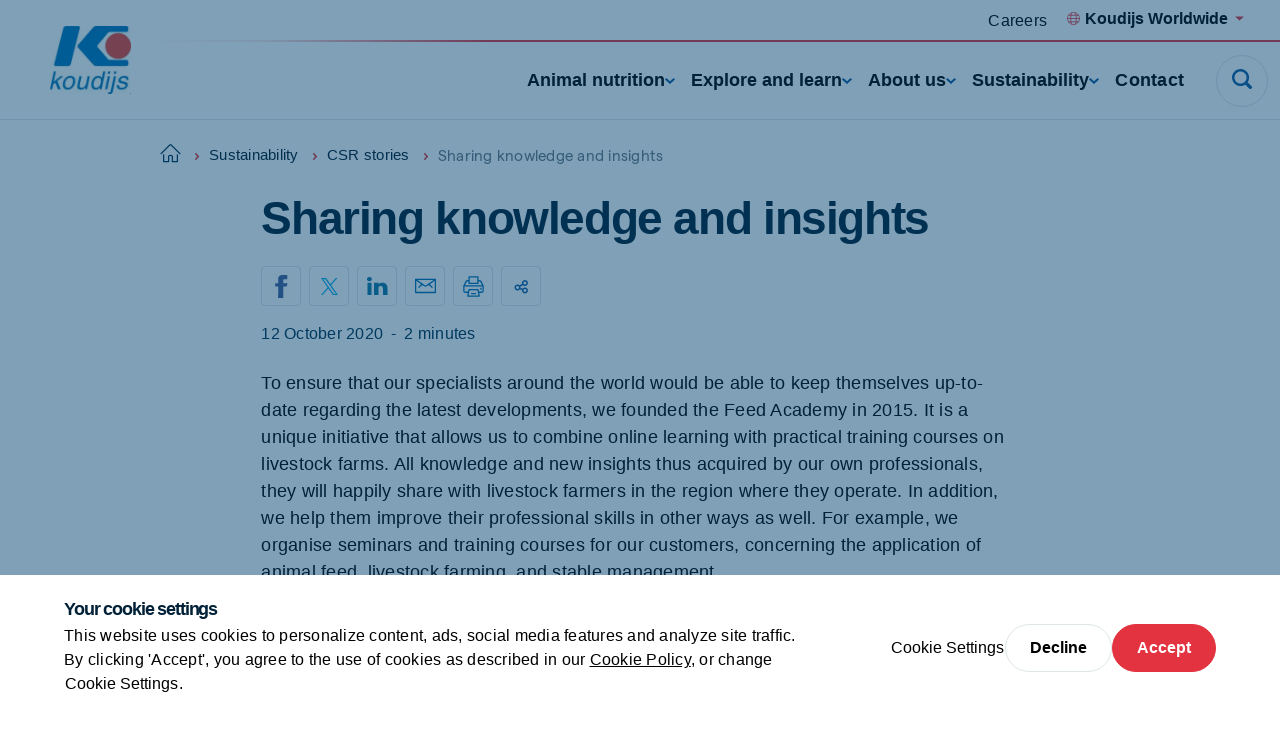

--- FILE ---
content_type: text/html; charset=utf-8
request_url: https://www.koudijs.com/eu/sustainability/csr-stories/sharing-knowledge-and-insights
body_size: 33248
content:

<!DOCTYPE html>
<html  lang="en" xml:lang="en">
<head>
    <meta charset="utf-8">
    <meta http-equiv="X-UA-Compatible" content="IE=edge">
    <meta name="viewport" content="width=device-width, initial-scale=1, maximum-scale=1">
    <meta name="author" content="">


    <!-- Google Tag Manager -->
    <script>
        (function(w,d,s,l,i){w[l]=w[l]||[];w[l].push({'gtm.start':
        new Date().getTime(),event:'gtm.js'});var f=d.getElementsByTagName(s)[0],
        j=d.createElement(s),dl=l!='dataLayer'?'&l='+l:'';j.async=true;j.src=
        'https://www.googletagmanager.com/gtm.js?id='+i+dl;f.parentNode.insertBefore(j,f);
        })(window,document,'script','dataLayer','GTM-WFW2XMC');
    </script>
    <!-- End Google Tag Manager -->



    <link href="https://www.koudijs.com/eu/sustainability/csr-stories/sharing-knowledge-and-insights" rel="canonical" />
    <meta name="title" content="Sharing knowledge and insights | De Heus Animal Nutrition" />
<meta name="description" content="What does De Heus do to make sure their specialist can keep their knowlegde up-to-date? Keep reading to find the answer." />

    <title>Sharing knowledge and insights</title>
    <meta property="og:title" content="Sharing knowledge and insights | De Heus Animal Nutrition">
<meta property="og:type" content="article">
<meta property="og:url" content="https://www.koudijs.com/eu/sustainability/csr-stories/sharing-knowledge-and-insights">
<meta property="og:image" content="https://www.koudijs.com/siteassets/default.png">
<meta property="og:image:secure_url" content="https://www.koudijs.com/siteassets/default.png">
<meta property="og:description" content="What does De Heus do to make sure their specialist can keep their knowlegde up-to-date? Keep reading to find the answer.">
<meta property="og:locale" content="en_US">
<meta property="og:locale:alternate" content="en">
<meta property="article:content_type" content="Overview Detail Page">
<meta property="article:category" content="4973">
<meta property="article:published_time" content="10/20/2020 18:43:58 PM">
<meta property="article:modified_time" content="3/9/2023 10:57:31 AM">


    <link rel="alternate" href="https://www.koudijs.com/eu/sustainability/csr-stories/sharing-knowledge-and-insights" hreflang="en-al" />
<link rel="alternate" href="https://www.koudijs.com/eu/sustainability/csr-stories/sharing-knowledge-and-insights" hreflang="en-ad" />
<link rel="alternate" href="https://www.koudijs.com/eu/sustainability/csr-stories/sharing-knowledge-and-insights" hreflang="en-am" />
<link rel="alternate" href="https://www.koudijs.com/eu/sustainability/csr-stories/sharing-knowledge-and-insights" hreflang="en-at" />
<link rel="alternate" href="https://www.koudijs.com/eu/sustainability/csr-stories/sharing-knowledge-and-insights" hreflang="en-by" />
<link rel="alternate" href="https://www.koudijs.com/eu/sustainability/csr-stories/sharing-knowledge-and-insights" hreflang="en-be" />
<link rel="alternate" href="https://www.koudijs.com/eu/sustainability/csr-stories/sharing-knowledge-and-insights" hreflang="en-ba" />
<link rel="alternate" href="https://www.koudijs.com/eu/sustainability/csr-stories/sharing-knowledge-and-insights" hreflang="en-bg" />
<link rel="alternate" href="https://www.koudijs.com/eu/sustainability/csr-stories/sharing-knowledge-and-insights" hreflang="en-hr" />
<link rel="alternate" href="https://www.koudijs.com/eu/sustainability/csr-stories/sharing-knowledge-and-insights" hreflang="en-cy" />
<link rel="alternate" href="https://www.koudijs.com/eu/sustainability/csr-stories/sharing-knowledge-and-insights" hreflang="en-cz" />
<link rel="alternate" href="https://www.koudijs.com/eu/sustainability/csr-stories/sharing-knowledge-and-insights" hreflang="en-dk" />
<link rel="alternate" href="https://www.koudijs.com/eu/sustainability/csr-stories/sharing-knowledge-and-insights" hreflang="en-ee" />
<link rel="alternate" href="https://www.koudijs.com/eu/sustainability/csr-stories/sharing-knowledge-and-insights" hreflang="en-fi" />
<link rel="alternate" href="https://www.koudijs.com/eu/sustainability/csr-stories/sharing-knowledge-and-insights" hreflang="en-fr" />
<link rel="alternate" href="https://www.koudijs.com/eu/sustainability/csr-stories/sharing-knowledge-and-insights" hreflang="en-ge" />
<link rel="alternate" href="https://www.koudijs.com/eu/sustainability/csr-stories/sharing-knowledge-and-insights" hreflang="en-de" />
<link rel="alternate" href="https://www.koudijs.com/eu/sustainability/csr-stories/sharing-knowledge-and-insights" hreflang="en-gr" />
<link rel="alternate" href="https://www.koudijs.com/eu/sustainability/csr-stories/sharing-knowledge-and-insights" hreflang="en-hu" />
<link rel="alternate" href="https://www.koudijs.com/eu/sustainability/csr-stories/sharing-knowledge-and-insights" hreflang="en-is" />
<link rel="alternate" href="https://www.koudijs.com/eu/sustainability/csr-stories/sharing-knowledge-and-insights" hreflang="en-ie" />
<link rel="alternate" href="https://www.koudijs.com/eu/sustainability/csr-stories/sharing-knowledge-and-insights" hreflang="en-it" />
<link rel="alternate" href="https://www.koudijs.com/eu/sustainability/csr-stories/sharing-knowledge-and-insights" hreflang="en-lv" />
<link rel="alternate" href="https://www.koudijs.com/eu/sustainability/csr-stories/sharing-knowledge-and-insights" hreflang="en-li" />
<link rel="alternate" href="https://www.koudijs.com/eu/sustainability/csr-stories/sharing-knowledge-and-insights" hreflang="en-lt" />
<link rel="alternate" href="https://www.koudijs.com/eu/sustainability/csr-stories/sharing-knowledge-and-insights" hreflang="en-lu" />
<link rel="alternate" href="https://www.koudijs.com/eu/sustainability/csr-stories/sharing-knowledge-and-insights" hreflang="en-mt" />
<link rel="alternate" href="https://www.koudijs.com/eu/sustainability/csr-stories/sharing-knowledge-and-insights" hreflang="en-md" />
<link rel="alternate" href="https://www.koudijs.com/eu/sustainability/csr-stories/sharing-knowledge-and-insights" hreflang="en-mc" />
<link rel="alternate" href="https://www.koudijs.com/eu/sustainability/csr-stories/sharing-knowledge-and-insights" hreflang="en-me" />
<link rel="alternate" href="https://www.koudijs.com/eu/sustainability/csr-stories/sharing-knowledge-and-insights" hreflang="en-nl" />
<link rel="alternate" href="https://www.koudijs.com/eu/sustainability/csr-stories/sharing-knowledge-and-insights" hreflang="en-mk" />
<link rel="alternate" href="https://www.koudijs.com/eu/sustainability/csr-stories/sharing-knowledge-and-insights" hreflang="en-no" />
<link rel="alternate" href="https://www.koudijs.com/eu/sustainability/csr-stories/sharing-knowledge-and-insights" hreflang="en-ro" />
<link rel="alternate" href="https://www.koudijs.com/eu/sustainability/csr-stories/sharing-knowledge-and-insights" hreflang="en-sm" />
<link rel="alternate" href="https://www.koudijs.com/eu/sustainability/csr-stories/sharing-knowledge-and-insights" hreflang="en-rs" />
<link rel="alternate" href="https://www.koudijs.com/eu/sustainability/csr-stories/sharing-knowledge-and-insights" hreflang="en-sg" />
<link rel="alternate" href="https://www.koudijs.com/eu/sustainability/csr-stories/sharing-knowledge-and-insights" hreflang="en-sk" />
<link rel="alternate" href="https://www.koudijs.com/eu/sustainability/csr-stories/sharing-knowledge-and-insights" hreflang="en-se" />
<link rel="alternate" href="https://www.koudijs.com/eu/sustainability/csr-stories/sharing-knowledge-and-insights" hreflang="en-ch" />
<link rel="alternate" href="https://www.koudijs.com/eu/sustainability/csr-stories/sharing-knowledge-and-insights" hreflang="x-default" />

    
    <link rel="apple-touch-icon" sizes="180x180" href="/siteassets/default.png?format=webp&amp;mode=crop&amp;width=180&amp;height=180">
    <link rel="icon" type="image/png" sizes="32x32" href="//siteassets/default.png?format=webp&amp;mode=crop&amp;width=32&amp;height=32">
    <link rel="icon" type="image/png" sizes="16x16" href="/siteassets/default.png?format=webp&amp;mode=crop&amp;width=16&amp;height=16">
    <link rel="manifest" href="/Assets/favicons/Koudijs Worldwide/site.webmanifest">
    <link rel="mask-icon" href="/siteassets/default.svg">
    <link rel="shortcut icon" href="/siteassets/default.ico">
    <meta name="msapplication-TileColor">
    <meta name="msapplication-config" content="/Assets/favicons/Koudijs Worldwide/browserconfig.xml">
    <meta name="theme-color">


    
    

    <script nonce="24787955-f073-430b-aaf3-9e7358ea53c4">
!function(T,l,y){var S=T.location,k="script",D="instrumentationKey",C="ingestionendpoint",I="disableExceptionTracking",E="ai.device.",b="toLowerCase",w="crossOrigin",N="POST",e="appInsightsSDK",t=y.name||"appInsights";(y.name||T[e])&&(T[e]=t);var n=T[t]||function(d){var g=!1,f=!1,m={initialize:!0,queue:[],sv:"5",version:2,config:d};function v(e,t){var n={},a="Browser";return n[E+"id"]=a[b](),n[E+"type"]=a,n["ai.operation.name"]=S&&S.pathname||"_unknown_",n["ai.internal.sdkVersion"]="javascript:snippet_"+(m.sv||m.version),{time:function(){var e=new Date;function t(e){var t=""+e;return 1===t.length&&(t="0"+t),t}return e.getUTCFullYear()+"-"+t(1+e.getUTCMonth())+"-"+t(e.getUTCDate())+"T"+t(e.getUTCHours())+":"+t(e.getUTCMinutes())+":"+t(e.getUTCSeconds())+"."+((e.getUTCMilliseconds()/1e3).toFixed(3)+"").slice(2,5)+"Z"}(),iKey:e,name:"Microsoft.ApplicationInsights."+e.replace(/-/g,"")+"."+t,sampleRate:100,tags:n,data:{baseData:{ver:2}}}}var h=d.url||y.src;if(h){function a(e){var t,n,a,i,r,o,s,c,u,p,l;g=!0,m.queue=[],f||(f=!0,t=h,s=function(){var e={},t=d.connectionString;if(t)for(var n=t.split(";"),a=0;a<n.length;a++){var i=n[a].split("=");2===i.length&&(e[i[0][b]()]=i[1])}if(!e[C]){var r=e.endpointsuffix,o=r?e.location:null;e[C]="https://"+(o?o+".":"")+"dc."+(r||"services.visualstudio.com")}return e}(),c=s[D]||d[D]||"",u=s[C],p=u?u+"/v2/track":d.endpointUrl,(l=[]).push((n="SDK LOAD Failure: Failed to load Application Insights SDK script (See stack for details)",a=t,i=p,(o=(r=v(c,"Exception")).data).baseType="ExceptionData",o.baseData.exceptions=[{typeName:"SDKLoadFailed",message:n.replace(/\./g,"-"),hasFullStack:!1,stack:n+"\nSnippet failed to load ["+a+"] -- Telemetry is disabled\nHelp Link: https://go.microsoft.com/fwlink/?linkid=2128109\nHost: "+(S&&S.pathname||"_unknown_")+"\nEndpoint: "+i,parsedStack:[]}],r)),l.push(function(e,t,n,a){var i=v(c,"Message"),r=i.data;r.baseType="MessageData";var o=r.baseData;return o.message='AI (Internal): 99 message:"'+("SDK LOAD Failure: Failed to load Application Insights SDK script (See stack for details) ("+n+")").replace(/\"/g,"")+'"',o.properties={endpoint:a},i}(0,0,t,p)),function(e,t){if(JSON){var n=T.fetch;if(n&&!y.useXhr)n(t,{method:N,body:JSON.stringify(e),mode:"cors"});else if(XMLHttpRequest){var a=new XMLHttpRequest;a.open(N,t),a.setRequestHeader("Content-type","application/json"),a.send(JSON.stringify(e))}}}(l,p))}function i(e,t){f||setTimeout(function(){!t&&m.core||a()},500)}var e=function(){var n=l.createElement(k);n.src=h;var e=y[w];return!e&&""!==e||"undefined"==n[w]||(n[w]=e),n.onload=i,n.onerror=a,n.onreadystatechange=function(e,t){"loaded"!==n.readyState&&"complete"!==n.readyState||i(0,t)},n}();y.ld<0?l.getElementsByTagName("head")[0].appendChild(e):setTimeout(function(){l.getElementsByTagName(k)[0].parentNode.appendChild(e)},y.ld||0)}try{m.cookie=l.cookie}catch(p){}function t(e){for(;e.length;)!function(t){m[t]=function(){var e=arguments;g||m.queue.push(function(){m[t].apply(m,e)})}}(e.pop())}var n="track",r="TrackPage",o="TrackEvent";t([n+"Event",n+"PageView",n+"Exception",n+"Trace",n+"DependencyData",n+"Metric",n+"PageViewPerformance","start"+r,"stop"+r,"start"+o,"stop"+o,"addTelemetryInitializer","setAuthenticatedUserContext","clearAuthenticatedUserContext","flush"]),m.SeverityLevel={Verbose:0,Information:1,Warning:2,Error:3,Critical:4};var s=(d.extensionConfig||{}).ApplicationInsightsAnalytics||{};if(!0!==d[I]&&!0!==s[I]){var c="onerror";t(["_"+c]);var u=T[c];T[c]=function(e,t,n,a,i){var r=u&&u(e,t,n,a,i);return!0!==r&&m["_"+c]({message:e,url:t,lineNumber:n,columnNumber:a,error:i}),r},d.autoExceptionInstrumented=!0}return m}(y.cfg);function a(){y.onInit&&y.onInit(n)}(T[t]=n).queue&&0===n.queue.length?(n.queue.push(a),n.trackPageView({})):a()}(window,document,{src: "https://js.monitor.azure.com/scripts/b/ai.2.gbl.min.js", crossOrigin: "anonymous", cfg: { instrumentationKey:'f7fc7915-cf55-4a96-8f31-5ff0977bce44', disableCookiesUsage: false }});
</script>


    
    <link rel="preconnect" href="https://cloud.typography.com" crossorigin>
    <link rel="stylesheet" type="text/css" href="https://cloud.typography.com/7140556/6133032/css/fonts.css" />



    <style>

                :root {
                    --base-font-color: #000;
                    --primary-color: #e43340;
                    --secondary-color: #105ca5;
                    --font-type-main: matter, Roboto, sans-serif;
                    --font-type-titles: flama-site, Roboto, sans-serif;
                }
                </style>

<link as="style" href="/Assets/css/koudijs.min.css?v=20260115010022" rel="preload" /><link href="/Assets/css/koudijs.min.css?v=20260115010022" rel="stylesheet" type="text/css" />

</head>

<body class="overviewdetailpage koudijs">

    <!-- Google Tag Manager (noscript) -->
    <noscript>
        <iframe src="https://www.googletagmanager.com/ns.html?id=GTM-WFW2XMC"
                height="0" width="0" style="display:none;visibility:hidden">
        </iframe>
    </noscript>
    <!-- End Google Tag Manager (noscript) -->


    <svg style="width:0;height:0;position:absolute;" aria-hidden="true" focusable="false">
    <symbol id="icon-close" viewBox="0 0 16 16">
        <path fill-rule="evenodd" clip-rule="evenodd"
            d="M6.02104 7.86317L.550505 13.3337c-.336017.336-.333624.8838.00534 1.2228l.614065.6141c.33897.3389.88678.3413 1.22279.0053l5.47053-5.47053 5.47057 5.47053c.336.336.8838.3336 1.2228-.0053l.614-.6141c.339-.339.3414-.8868.0054-1.2228L9.70543 7.86317 15.176 2.39264c.336-.33601.3336-.88382-.0054-1.22279l-.614-.614066c-.339-.338964-.8868-.341357-1.2228-.00534L7.86323 6.02098 2.39271.550446c-.33602-.336017-.88383-.333625-1.2228.00534l-.614064.614064c-.338965.33897-.341357.88678-.00534 1.2228L6.02104 7.86317z" />
    </symbol>
    <symbol id="icon-close-circle" viewBox="0 0 44 44" fill="none">
        <circle cx="22" cy="22" r="21.5172" fill="#fff" stroke="#DFE6E8" stroke-width=".965517" />
        <path fill-rule="evenodd" clip-rule="evenodd"
            d="M20.3035 21.8823l-4.6889 4.6889c-.288.288-.2859.7575.0046 1.0481l.5264.5263c.2905.2906.7601.2926 1.0481.0046l4.6888-4.6888 4.6889 4.6889c.288.288.7576.2859 1.0481-.0046l.5264-.5264c.2905-.2905.2926-.7601.0045-1.0481l-4.6889-4.6889 4.6893-4.6892c.288-.288.2859-.7575-.0046-1.0481l-.5264-.5263c-.2905-.2906-.7601-.2926-1.0481-.0046l-4.6892 4.6892-4.6891-4.6892c-.2881-.288-.7576-.2859-1.0481.0046l-.5264.5264c-.2905.2905-.2926.7601-.0046 1.0481l4.6892 4.6891z"
            fill="#006FB7" />
    </symbol>
    <symbol id="icon-menu" viewBox="0 0 26 16">
        <path fill-rule="evenodd" clip-rule="evenodd"
            d="M25.3333 0v2.66667H0V0h25.3333zm0 6.66667v2.66666H0V6.66667h25.3333zm0 9.33333v-2.6667H0V16h25.3333z" />
    </symbol>
    <symbol id="icon-search" viewBox="0 0 22 22">
        <path fill-rule="evenodd" clip-rule="evenodd"
            d="M21.4329 18.8806l-4.2491-4.2575c2.8778-4.3172 1.7188-10.15491-2.5897-13.0385C10.2855-1.29898 4.45932-.137665 1.58146 4.17946-1.2964 8.49659-.137393 14.3343 4.17117 17.2179c3.15595 2.1128 7.27063 2.1119 10.42563-.0018l4.2491 4.2566c.7199.7031 1.867.7031 2.587 0 .7254-.7039.7647-1.8441.0613-2.571-.0138-.0147-.0275-.0284-.0613-.0211zM9.3908 2.76141c3.6627 0 6.6321 2.97525 6.6321 6.64527s-2.9694 6.64522-6.6321 6.64522c-3.66273 0-6.63207-2.9752-6.63207-6.64522.00366-3.66819 2.97117-6.6416 6.63207-6.64527z" />
    </symbol>
    <symbol id="icon-arrow" viewBox="0 0 24 24">
        <path id="Arrow" fill-rule="evenodd" clip-rule="evenodd"
            d="M11.8525 15.1925L14.2075 12.8375H6.6001V11.1622H14.1336L11.7782 8.80679L12.9629 7.62213L17.4002 12.0139L13.0372 16.3769L11.8525 15.1925Z"/>
    </symbol>
    <symbol id="icon-facebook" viewBox="0 0 14 26">
        <path
            d="M13.9512 9.28666H8.93348V6.965s-.2797-2.20757 1.34532-2.20757h3.306V.00000125H7.95454S3.24447-.0185709 3.24447 4.46821c0 .96316-.00559 2.71967-.01119 4.81845H0v3.83144h3.22489C3.20531 19.2101 3.18294 26 3.18294 26h5.75054V13.1207h3.79542l1.2223-3.83404z" />
    </symbol>
    <symbol id="icon-twitter" viewBox="0 0 21 21">
        <path fill-rule="evenodd" clip-rule="evenodd"
            d="M12.5,8.9L20.3,0h-1.9l-6.8,7.7L6.3,0H0l8.2,11.7L0,21h1.9L9,12.9l5.7,8.2H21 M2.5,1.4h2.8l13.1,18.3h-2.8" />
    </symbol>
    <symbol id="icon-youtube" viewBox="0 0 24 17">
        <path fill-rule="evenodd" clip-rule="evenodd"
            d="M9.522 11.635l-.00075-6.79113 6.48455 3.40725L9.522 11.635zM23.76 3.66708s-.2348-1.66548-.954-2.3989C21.8932.305149 20.8703.300618 20.4015.244724 17.043-7e-8 12.0052 0 12.0052 0h-.0104S6.957-7e-8 3.5985.244724C3.129.300618 2.10675.305149 1.19325 1.26818.474 2.0016.24 3.66708.24 3.66708S0 5.62336 0 7.57889V9.4128c0 1.9563.24 3.9118.24 3.9118s.234 1.6655.95325 2.3989c.9135.963 2.11275.9328 2.64675 1.0333C5.76 16.9426 12 17 12 17s5.043-.0076 8.4015-.2523c.4688-.0566 1.4917-.0612 2.4045-1.0242.7192-.7334.954-2.3989.954-2.3989s.24-1.9555.24-3.9118V7.57889c0-1.95553-.24-3.91181-.24-3.91181z" />
    </symbol>
    <symbol id="icon-linkedin" viewBox="0 0 21 18">
        <path fill-rule="evenodd" clip-rule="evenodd"
            d="M20.4545 18h-4.5207v-6.3277c0-1.6563-.7071-2.78698-2.2621-2.78698-1.1895 0-1.8509.76301-2.1588 1.49838-.1155.2639-.0974.6316-.0974.9993V18H6.93685s.05773-11.20894 0-12.22783h4.47865v1.91906c.2646-.83908 1.6957-2.03662 3.9795-2.03662 2.8334 0 5.0595 1.75885 5.0595 5.54629V18zM2.40769 4.24268h-.02886C.935659 4.24268 0 3.30793 0 2.12307 0 .915156.963315 0 2.43535 0c1.47083 0 2.37522.912851 2.40408 2.11961 0 1.18487-.93325 2.12307-2.43174 2.12307zM.515935 5.77217H4.50269V18H.515935V5.77217z" />
    </symbol>
    <symbol id="icon-instagram" viewBox="0 0 511 511.9">
        <path
            d="M510.95 150.5c-1.2-27.2-5.598-45.898-11.9-62.102-6.5-17.199-16.5-32.597-29.6-45.398-12.802-13-28.302-23.102-45.302-29.5-16.296-6.3-34.898-10.7-62.097-11.898C334.648.3 325.949 0 256.449 0s-78.199.3-105.5 1.5c-27.199 1.2-45.898 5.602-62.097 11.898-17.204 6.5-32.602 16.5-45.403 29.602-13 12.8-23.097 28.3-29.5 45.3-6.3 16.302-10.699 34.9-11.898 62.098C.75 177.801.449 186.5.449 256s.301 78.2 1.5 105.5c1.2 27.2 5.602 45.898 11.903 62.102 6.5 17.199 16.597 32.597 29.597 45.398 12.801 13 28.301 23.102 45.301 29.5 16.3 6.3 34.898 10.7 62.102 11.898 27.296 1.204 36 1.5 105.5 1.5s78.199-.296 105.5-1.5c27.199-1.199 45.898-5.597 62.097-11.898a130.934 130.934 0 0074.903-74.898c6.296-16.301 10.699-34.903 11.898-62.102 1.2-27.3 1.5-36 1.5-105.5s-.102-78.2-1.3-105.5zm-46.098 209c-1.102 25-5.301 38.5-8.801 47.5-8.602 22.3-26.301 40-48.602 48.602-9 3.5-22.597 7.699-47.5 8.796-27 1.204-35.097 1.5-103.398 1.5s-76.5-.296-103.403-1.5c-25-1.097-38.5-5.296-47.5-8.796C94.551 451.5 84.45 445 76.25 436.5c-8.5-8.3-15-18.3-19.102-29.398-3.5-9-7.699-22.602-8.796-47.5-1.204-27-1.5-35.102-1.5-103.403s.296-76.5 1.5-103.398c1.097-25 5.296-38.5 8.796-47.5C61.25 94.199 67.75 84.1 76.352 75.898c8.296-8.5 18.296-15 29.398-19.097 9-3.5 22.602-7.7 47.5-8.801 27-1.2 35.102-1.5 103.398-1.5 68.403 0 76.5.3 103.403 1.5 25 1.102 38.5 5.3 47.5 8.8 11.097 4.098 21.199 10.598 29.398 19.098 8.5 8.301 15 18.301 19.102 29.403 3.5 9 7.699 22.597 8.8 47.5 1.2 27 1.5 35.097 1.5 103.398s-.3 76.301-1.5 103.301zm0 0" />
        <path
            d="M256.45 124.5c-72.598 0-131.5 58.898-131.5 131.5s58.902 131.5 131.5 131.5c72.6 0 131.5-58.898 131.5-131.5s-58.9-131.5-131.5-131.5zm0 216.8c-47.098 0-85.302-38.198-85.302-85.3s38.204-85.3 85.301-85.3c47.102 0 85.301 38.198 85.301 85.3s-38.2 85.3-85.3 85.3zm0 0M423.852 119.3c0 16.954-13.747 30.7-30.704 30.7-16.953 0-30.699-13.746-30.699-30.7 0-16.956 13.746-30.698 30.7-30.698 16.956 0 30.703 13.742 30.703 30.699zm0 0" />
    </symbol>
    <symbol id="icon-tiktok" viewBox="0 0 2859 3333" shape-rendering="geometricPrecision"
        text-rendering="geometricPrecision" image-rendering="optimizeQuality" fill-rule="evenodd"
        clip-rule="evenodd">
        <path
            d="M2081 0c55 473 319 755 778 785v532c-266 26-499-61-770-225v995c0 1264-1378 1659-1932 753-356-583-138-1606 1004-1647v561c-87 14-180 36-265 65-254 86-398 247-358 531 77 544 1075 705 992-358V1h551z" />
    </symbol>
    <symbol id="icon-globe" viewBox="0 0 26 26">
        <path
            d="M.8125 13c0 3.2323 1.28404 6.3323 3.56964 8.6179C6.66774 23.9035 9.76767 25.1875 13 25.1875c3.2323 0 6.3323-1.284 8.6179-3.5696 2.2856-2.2856 3.5696-5.3856 3.5696-8.6179 0-3.23233-1.284-6.33226-3.5696-8.61786C19.3323 2.09654 16.2323.8125 13 .8125c-3.23233 0-6.33226 1.28404-8.61786 3.56964C2.09654 6.66774.8125 9.76767.8125 13v0z"
            stroke-width="1.625" stroke-linecap="round" stroke-linejoin="round" />
        <path
            d="M10.0631 24.8311C8.41425 22.4131 7.3125 18.0191 7.3125 13c0-5.01906 1.10175-9.41305 2.7506-11.83105M.8125 13h24.375M2.68896 19.5H23.3113M2.68896 6.5H23.3113M15.937 1.16895C17.5858 3.58695 18.6876 7.98094 18.6876 13c0 5.0191-1.1018 9.4131-2.7506 11.8311"
            stroke-width="1.625" stroke-linecap="round" stroke-linejoin="round" />
    </symbol>
    <symbol id="icon-chevron" viewBox="0 0 12 8">
        <path fill-rule="evenodd" clip-rule="evenodd"
            d="M5.99994 7.60002l.82202-.72392L12 2.2848 10.356.400024 6 4.26089 1.64403.400024.00000182 2.2848 5.17804 6.8761l.8219.72392z" />
    </symbol>
    <symbol id="icon-home" viewBox="0 0 28 26">
        <path fill-rule="evenodd" clip-rule="evenodd"
            d="M13.3983 2.12364c.3343-.33433.8754-.33433 1.2097-.00062L26.2276 13.7427c.334.334.8755.334 1.2095 0 .334-.334.334-.8755 0-1.2095L15.8181.91412l-.0017-.001657C14.8142-.0880407 13.1909-.0880404 12.1887.91412L.569715 12.5332c-.334001.334-.334001.8755 0 1.2095.334001.334.875525.334 1.209525 0L13.3983 2.12364zM5.45076 14.8484c0-.4723-.38291-.8552-.85526-.8552-.47235 0-.85527.3829-.85527.8552v9.4079c0 .4724.38292.8553.85527.8553h6.8421c.4724 0 .8553-.3829.8553-.8553v-6.8421c0-.4718.3834-.8552.8552-.8552h1.7106c.4718 0 .8552.3834.8552.8552v6.8421c0 .4724.3829.8553.8553.8553h6.8421c.4723 0 .8553-.3829.8553-.8553v-9.4079c0-.4723-.383-.8552-.8553-.8552-.4724 0-.8553.3829-.8553.8552v8.5527h-5.1316v-5.9869c0-1.4165-1.1492-2.5658-2.5657-2.5658h-1.7106c-1.4165 0-2.5658 1.1493-2.5658 2.5658v5.9869H5.45076v-8.5527z" />
    </symbol>
    <symbol id="icon-check" viewBox="0 0 18 14">
        <path
            d="M14.9721.690796L13.8671 1.7958c-2.469 2.47405-4.72263 4.89944-7.09305 7.32055L3.98711 6.88197l-1.21875-.975-1.950001 2.4375L5.93724 12.4395l1.08875.8694.99125-.9913c2.80516-2.81112 5.31886-5.57283 8.05996-8.31999l1.105-1.105L14.9721.690796z" />
    </symbol>
    <symbol id="icon-check-circle" viewBox="0 0 48 48">
        <circle cx="24" cy="24" r="23.5" fill="#fff" stroke="#DFE6E8" />
        <path
            d="M32.3497 16.2349l-1.36 1.36c-3.0388 3.045-5.8125 6.03-8.7299 9.0099l-3.4301-2.75-1.5-1.2-2.4 3 6.3001 5.04 1.34 1.07 1.22-1.22c3.4525-3.4599 6.5463-6.8589 9.92-10.24l1.36-1.36-2.7201-2.7099z"
             />
    </symbol>
    <symbol id="icon-whatsapp" viewBox="0 0 20 20">
        <path fill-rule="evenodd" clip-rule="evenodd"
            d="M10.0029.00016592C15.5157.00016592 20 4.4857 20 10.0001 20 15.5143 15.5157 20 10.0029 20c-2.03355 0-3.92015-.6054-5.50105-1.6519L.658169 19.5766l1.246011-3.7154C.705276 14.215 0 12.1869 0 9.99992 0 4.48554 4.48427 0 9.9971 0v.00016592h.0058zM6.23568 4.57397c-.38216 0-.78174.11166-1.02275.35854-.29375.29981-1.02258.99931-1.02258 2.43382s1.04614 2.82187 1.18713 3.01607c.14696.1937 2.03952 3.1802 4.97802 4.3974 2.298.9523 2.9799.8641 3.5029.7524.764-.1646 1.722-.7292 1.963-1.4109.241-.6821.241-1.2641.1704-1.3876-.0705-.1234-.2646-.1938-.5583-.3409-.2938-.147-1.7221-.8525-1.9925-.9466-.2645-.0999-.5171-.0645-.7168.2177-.2822.3939-.5584.7937-.7818 1.0346-.1763.1882-.4644.2117-.7053.1117-.3232-.1351-1.2282-.4528-2.34502-1.4463-.86402-.77-1.45169-1.72817-1.62204-2.0162-.17051-.29384-.01758-.46456.11744-.62318.14696-.18234.28795-.31159.43491-.48215.14696-.1704.22923-.25866.32328-.45859.10001-.19396.02935-.39389-.04114-.54089-.07049-.147-.65817-1.58151-.89918-2.16337-.1939-.4644-.34086-.48199-.63461-.49394-.10002-.0058-.21148-.01161-.33506-.01161z" />
    </symbol>
    <symbol id="icon-viber" x="0px" y="0px" viewBox="0 0 1024 1024" style="enable-background:new 0 0 1024 1024;">
        <style type="text/css">
            .st0 {
                fill-rule: evenodd;
                clip-rule: evenodd;
                fill: #665CAC;
            }

            .st1 {
                fill-rule: evenodd;
                clip-rule: evenodd;
                fill: #FFFFFF;
            }
        </style>
        <g>
            <circle id="Oval_22_" class="st0" cx="512" cy="512" r="512" />
            <path class="st1" d="M744.2,285.5c-15.7-13.7-79.3-57.5-220.7-58.1c0,0-166.9-9.6-248.2,61.2c-45.3,43-61.3,105.8-62.9,183.8
                c-1.7,78-3.9,223.9,144.6,263.6h0.1l-0.1,60.4c0,0-1,24.5,16,29.4c20.5,6.1,32.5-12.5,52.3-32.6c10.7-11,25.6-27.1,36.9-39.5
                c101.5,8.1,179.6-10.5,188.5-13.2c20.5-6.3,136.5-20.5,155.3-166.4C825.3,423.7,796.4,328.5,744.2,285.5 M761.5,563.4
                c-15.9,121.9-110.1,129.7-127.3,134.8c-7.4,2.3-75.9,18.4-162.1,13.1c0,0-64.3,73.4-84.3,92.7c-3.1,3-6.8,4.2-9.3,3.6
                c-3.5-0.8-4.3-4.7-4.3-10.4c0.1-8.1,0.5-100.4,0.5-100.4c-125.5-33-118.2-157.4-116.8-222.5c1.4-65.1,14.3-118.4,52.6-154.3
                c68.9-59,210.6-50.3,210.6-50.3c119.7,0.5,177.1,34.7,190.3,46.1C755.4,351.8,777.9,437.7,761.5,563.4 M534,417.1
                c16.5,0.8,29.4,5.7,38.2,14.4c8.9,8.6,13.8,21.2,14.5,37.2c0.1,2.8-2.1,5-5,5.2c0.1,0.1,0,0.1-0.1,0.1c-2.8,0-5.1-2.1-5.2-4.7
                c-1.4-27.4-15.1-40.8-43-42.2c-2.9-0.1-5.1-2.5-5-5.2C528.6,419.1,531.1,417,534,417.1 M592.9,416c-17.2-17.8-40.7-27.5-71.6-29.5
                c-2.9-0.2-5-2.6-4.9-5.3c0.2-2.8,2.7-4.7,5.5-4.6c33.3,2.3,59.8,13.3,78.6,32.7c18.9,19.5,28.1,44,27.4,73
                c-0.2,2.7-2.5,4.7-5.3,4.7h-0.1c-2.9-0.1-5.2-2.4-5.1-5C618.2,455.4,610.2,433.8,592.9,416 M622.9,380.5
                c30.8,28.6,46.6,68.1,47.1,117.3c0.1,2.7-2.3,4.9-5.2,4.9c-2.8,0-5.2-2.2-5.2-4.9c-0.3-46.5-15.2-83.5-43.9-110.3
                c-28.8-26.7-65.2-40.3-108.1-40.5c-2.9,0-5.2-2.3-5.2-4.9c0-2.7,2.4-4.9,5.2-4.9C553.2,337.4,592,352,622.9,380.5 M659,612.5
                c0,0.1-0.1,0.2-0.1,0.2c-6.1,10.2-14.2,19.9-24.6,28.7c-0.1,0.1-0.1,0.1-0.2,0.2c-8.5,6.7-16.8,10.5-24.9,11.4
                c-1,0.2-2.2,0.3-3.6,0.2c-3.6,0-7.2-0.4-10.6-1.5l-0.3-0.4c-12.6-3.3-33.6-11.8-68.6-30c-22.8-11.9-41.6-24.1-57.6-36.1
                c-8.5-6.3-17.1-13.5-25.9-21.8c-0.3-0.3-0.5-0.5-0.9-0.8l-0.9-0.8c-0.3-0.3-0.5-0.5-0.9-0.8c-0.3-0.3-0.5-0.5-0.9-0.8
                c-8.8-8.3-16.4-16.6-23-24.6c-12.7-15.1-25.6-33.1-38.1-54.6c-19.3-33.2-28.2-53.2-31.7-65.1l-0.4-0.3c-1.2-3.3-1.7-6.7-1.6-10.1
                c-0.1-1.3,0-2.6,0.2-3.4c1-7.7,5-15.6,12-23.7c0.1-0.1,0.1-0.1,0.2-0.2c9.4-9.8,19.4-17.6,30.3-23.3c0.1,0,0.2-0.1,0.2-0.1
                c11.4-5.6,22.2-3.7,29.5,4.6c0.1,0.1,15.3,17.4,21.8,25.8c6.2,8,14.5,20.7,18.7,27.9c7.5,12.7,2.8,25.8-4.6,31.3l-14.9,11.2
                c-7.5,5.7-6.5,16.3-6.5,16.3s22.1,79,104.3,98.9c0,0,11.3,0.9,17.2-6.2l11.8-14.1c5.8-7,19.4-11.4,33-4.3
                c7.5,4,20.9,11.9,29.4,17.7c8.9,6.2,27.2,20.7,27.2,20.7C662.9,591.4,664.8,601.7,659,612.5" />
        </g>
        <g id="channel-logos-white">
        </g>
    </symbol>
    <symbol id="icon-sharing" viewBox="0 0 20 20">
        <path
            d="M1.8457 11.4087c0 .8453.33583 1.6561.9336 2.2539.59777.5977 1.40853.9336 2.2539.9336.84538 0 1.65613-.3359 2.25391-.9336.59777-.5978.93359-1.4086.93359-2.2539 0-.8454-.33582-1.65618-.93359-2.25395-.59778-.59777-1.40853-.9336-2.25391-.9336-.84537 0-1.65613.33583-2.2539.9336-.59777.59777-.9336 1.40855-.9336 2.25395zM12.4707 15.6587c0 .8453.3358 1.6561.9336 2.2539.5978.5977 1.4085.9336 2.2539.9336.8454 0 1.6561-.3359 2.2539-.9336.5978-.5978.9336-1.4086.9336-2.2539 0-.8454-.3358-1.6562-.9336-2.2539-.5978-.5978-1.4085-.9336-2.2539-.9336-.8454 0-1.6561.3358-2.2539.9336-.5978.5977-.9336 1.4085-.9336 2.2539v0zM12.4707 5.03365c0 .84538.3358 1.65613.9336 2.25391.5978.59777 1.4085.93359 2.2539.93359.8454 0 1.6561-.33582 2.2539-.93359.5978-.59778.9336-1.40853.9336-2.25391 0-.84537-.3358-1.65613-.9336-2.2539-.5978-.59777-1.4085-.9336-2.2539-.9336-.8454 0-1.6561.33583-2.2539.9336-.5978.59777-.9336 1.40853-.9336 2.2539v0zM7.76172 9.77239l5.17088-3.1025M7.99023 12.5916l4.70897 1.8841"
            stroke-width="2.125" stroke-linecap="round" stroke-linejoin="round" />
    </symbol>
    <symbol id="icon-print" viewBox="0 0 26 26">
        <path fill-rule="evenodd" clip-rule="evenodd"
            d="M7.47192.364044c-.43616 0-.78974.353581-.78974.789746v3.94874H5.28934c-.43998-.00009-.87153.12234-1.24585.35358-.37439.23127-.67704.56239-.8739.95597L.455084 11.8421c-.057995.1099-.090826.2352-.090826.3681v6.3179c0 .6284.249615 1.231.693932 1.6753.44432.4444 1.04694.694 1.6753.694h3.14332l-.75879 3.7939c-.0464.232.01367.4726.16367.6556.15.183.37414.289.61074.289H20.1078c.2366 0 .4608-.106.6108-.289.15-.183.21-.4236.1636-.6556l-.7587-3.7939h3.1433c.6284 0 1.231-.2496 1.6753-.694.4444-.4443.694-1.0469.694-1.6753v-6.3158l-.0001-.0162c-.0002-.0088-.0005-.0176-.001-.0264-.0059-.1178-.0377-.2288-.0897-.3274l-2.7146-5.43037c-.1969-.39358-.4995-.72455-.8739-.95582-.3743-.23124-.8058-.35367-1.2458-.35358h-1.3929V1.15379c0-.436165-.3536-.789746-.7898-.789746H7.47192zM19.3181 6.68202v2.36921c0 .43617-.3536.78975-.7898.78975H7.47192c-.43616 0-.78974-.35358-.78974-.78975V6.68202H5.2891c-.14668-.00004-.29072.04077-.41552.11786-.12474.07706-.22557.18733-.29119.31846L2.43174 11.4205H23.5686L21.418 7.11849c-.0656-.13113-.1665-.24155-.2912-.31861-.1248-.07709-.2686-.1179-.4153-.11786h-1.3934zm-11.05644-.7819v2.36137h9.47694V1.94353H8.26166v3.9409l.00004.00785-.00004.00784zM24.0566 13H1.94375v5.5281c0 .2095.0832.4104.23131.5585.1481.1481.34898.2313.55843.2313h3.45922l.5048-2.524c.07383-.3692.39795-.6349.77441-.6349H18.5283c.3765 0 .7006.2657.7744.6349l.5049 2.524h3.4592c.2095 0 .4104-.0832.5585-.2313s.2313-.349.2313-.5585V13zm-5.6711 7.2617l.0028.0138.7562 3.7809H6.85576l.7554-3.7769c.00237-.0107.00452-.0215.00645-.0323l.50175-2.5087h9.76154l.5025 2.5127.0021.0105zm3.0386-5.4826c.1948-.1302.4238-.1997.6581-.1997.3142 0 .6155.1248.8377.347.2221.2222.3469.5235.3469.8377 0 .2342-.0694.4633-.1996.6581-.1302.1948-.3152.3466-.5316.4363-.2165.0897-.4547.1131-.6845.0674-.2298-.0457-.4409-.1585-.6065-.3242-.1657-.1657-.2785-.3767-.3242-.6065-.0457-.2298-.0223-.468.0674-.6845.0896-.2164.2415-.4014.4363-.5316zm.8092 1.3498c.0238-.0099.0467-.0221.0683-.0365.0433-.029.0803-.0661.1089-.109.0143-.0214.0266-.0442.0365-.0682.02-.0482.0301-.0995.0301-.1511 0-.0258-.0025-.0516-.0076-.0771-.0152-.0766-.0528-.1469-.1081-.2022-.0552-.0552-.1256-.0928-.2021-.108-.0255-.0051-.0513-.0076-.0771-.0076-.0516 0-.1029.0101-.1511.03-.024.01-.0469.0222-.0683.0365-.0429.0287-.08.0657-.1089.109-.0144.0216-.0266.0445-.0365.0682-.0197.0477-.0301.0991-.0301.1512 0 .026.0026.0518.0076.077.0152.076.0525.1465.1081.2022.0556.0556.1261.0929.2022.108.0252.0051.051.0076.077.0076.0521 0 .1035-.0103.1511-.03zm-11.6024 4.7686c-.4361 0-.7897.3536-.7897.7897 0 .4362.3536.7898.7897.7898h4.7385c.4362 0 .7898-.3536.7898-.7898 0-.4361-.3536-.7897-.7898-.7897h-4.7385z" />
    </symbol>
    <symbol id="icon-email" viewBox="0 0 26 18">
        <path fill-rule="evenodd" clip-rule="evenodd"
            d="M.8125 0C.363769 0 0 .363769 0 .8125v16.25c0 .4487.363769.8125.8125.8125h24.375c.4487 0 .8125-.3638.8125-.8125V.8125C26 .363769 25.6362 0 25.1875 0H.8125zm.8125 2.64009V16.25h22.75V2.64016l-6.0842 4.19553 3.386 3.13021c.3295.3046.3497.8187.0451 1.1482-.3047.3295-.8187.3496-1.1482.045l-3.6539-3.37793-1.9772 1.36342c-.5711.39428-1.2486.60545-1.9425.60545-.694 0-1.3715-.21117-1.9426-.60545L9.08043 7.78123 5.42655 11.1591c-.3295.3046-.84355.2845-1.14816-.045-.30461-.3295-.28444-.8436.04506-1.1482l3.38589-3.13015L1.625 2.64009zM22.9847 1.625H3.01542l8.96498 6.18208c.2996.20689.6555.31795 1.0197.31795.3641 0 .7196-.1108 1.0192-.31768L22.9847 1.625z" />
    </symbol>
    <symbol id="icon-location" viewBox="0 0 12 16">
        <path fill-rule="evenodd" clip-rule="evenodd"
            d="M6.3001.800049C3.1537.80351.603518 3.38461.600098 6.56917c0 3.65873 5.080982 8.84293 5.296442 9.06213.2223.225.58368.225.80598 0 .21546-.2192 5.29758-5.4034 5.29758-9.06213-.0034-3.18456-2.5536-5.76566-5.7-5.769121zm0 3.749931c1.10124 0 1.995.90459 1.995 2.01919 0 1.11459-.89376 2.01919-1.995 2.01919-1.10124 0-1.995-.9046-1.995-2.01919.00114-1.11575.89262-2.01919 1.995-2.0215v.00231z" />
    </symbol>
    <symbol id="icon-star" viewBox="0 0 16 16">
        <path d="M9.28565 1.33266C8.70268 0.363935 7.29822 0.363935 6.71525 1.33266L4.99265 4.19503C4.92282 4.31103 4.80895 4.39376 4.67705 4.42433L1.42246 5.1781C0.320996 5.4332 -0.113003 6.7689 0.628161 7.6227L2.81812 10.1455C2.90688 10.2478 2.95037 10.3816 2.93867 10.5165L2.64982 13.8447C2.55206 14.9711 3.68828 15.7966 4.72935 15.3556L7.80542 14.0524C7.93008 13.9996 8.07082 13.9996 8.19548 14.0524L11.2716 15.3556C12.3126 15.7966 13.4489 14.9711 13.3511 13.8447L13.0623 10.5165C13.0505 10.3816 13.094 10.2478 13.1828 10.1455L15.3727 7.6227C16.1139 6.7689 15.6799 5.4332 14.5784 5.1781L11.3239 4.42433C11.192 4.39376 11.0781 4.31103 11.0083 4.19503L9.28565 1.33266Z"/>
    </symbol>
    <symbol id="icon-external-link" viewBox="0 0 32 31">
        <path d="M.999999 15.0054H22M17 20.0054l5-5-5-5" stroke-width="2" stroke-linecap="round"
            stroke-linejoin="round" />
        <path
            d="M4.4092 21.1333c1.37606 2.8269 3.66361 5.1083 6.4942 6.4768 2.8306 1.3685 6.0394 1.7444 9.1096 1.0671 3.0702-.6773 5.8231-2.3684 7.8152-4.8008 1.9921-2.4323 3.1074-5.4645 3.1664-8.608.059-3.1434-.9419-6.21526-2.8413-8.72064-1.8995-2.50539-4.587-4.29847-7.6297-5.09045-3.0426-.791972-6.2633-.536724-9.1432.72463C8.50049 3.4433 6.12898 5.63733 4.64786 8.41063"
            stroke-width="2" stroke-linecap="round" stroke-linejoin="round" />
    </symbol>
    <symbol id="icon-triangle" viewBox="0 0 9 4">
        <path d="M0 0h9L6.75 2 4.5 4 2.25 2 0 0z"/>
    </symbol>
    <symbol id="icon-external" viewBox="0 0 14 14">
        <path fill-rule="evenodd" clip-rule="evenodd"
            d="M12.9996.33313c.0875.000624.1738.018125.2544.051249V.38433c.2494.103136.4118.346256.4125.615632V4.33308c0 .36813-.2988.66688-.6669.66688-.3681 0-.6669-.29875-.6669-.66688V2.6094L7.47079 7.47132c-.12437.12875-.29499.20187-.47374.20375-.17875.00124-.35063-.06876-.47688-.19564-.12688-.12625-.19688-.29812-.19563-.47688.00187-.17873.07499-.34937.20374-.47374l4.86192-4.86192H9.66652c-.36813 0-.66688-.29875-.66688-.66688 0-.368128.29875-.66688.66688-.66688h3.33308zm-.6676 6.66705c0-.36813.2988-.66688.6669-.66688.1769 0 .3463.07064.4713.19563s.1956.29437.1956.47125v6.00002c0 .1769-.0706.3462-.1956.4712s-.2944.1957-.4713.1957H.998911c-.17688 0-.346241-.0707-.471248-.1957-.125006-.125-.195632-.2943-.195632-.4712V1.00018c0-.368129.298752-.666881.66688-.666881H6.99891c.36813 0 .66688.298752.66688.666881 0 .36813-.29875.66688-.66688.66688H1.66579V12.3333H12.332V7.00018z" />
    </symbol>
    <symbol id="icon-gps" viewBox="0 0 24 23">
        <path fill-rule="evenodd" clip-rule="evenodd"
            d="M20.858.516638c.2969-.12307.6237-.155303.939-.092621.3153.062681.6049.21746.8322.444758.2273.227295.3821.516905.4447.832175.0627.31528.0305.64206-.0926.93902L14.9895 21.9137c-.1335.3216-.367.5922-.6658.7712-.2987.179-.6471.2572-.9937.2233-.3466-.034-.6731-.1785-.9314-.412-.2583-.2336-.4347-.544-.5032-.8855L10.227 13.271l-8.33925-1.6683c-.34145-.0685-.65236-.2451-.88596-.5034-.233591-.2583-.378023-.5848-.412003-.9314-.033981-.34657.044288-.69492.223271-.99367.178982-.29875.449212-.53209.770842-.66564L20.858.516638zM2.20703 10.0094L21.4801 2.01782 13.4886 21.2909l-1.7744-8.8698c-.0644-.3216-.3157-.573-.6374-.6373l-8.86977-1.7744z" />
    </symbol>
    <symbol id="icon-phone" viewBox="0 0 22 22">
        <path
            d="M13.7639 20.3187l.011.0066c.9489.6044 2.0757.8671 3.1941.7444 1.1184-.1226 2.1615-.6231 2.9569-1.4189l.6909-.692c.3089-.309.4824-.728.4824-1.1649 0-.4369-.1735-.8559-.4824-1.1649l-2.9118-2.9131c-.1531-.1531-.3347-.2746-.5347-.3575-.2-.0828-.4143-.1255-.6307-.1255-.2165 0-.4308.0427-.6308.1255-.2.0829-.3816.2044-.5346.3575v0c-.309.3089-.728.4824-1.1649.4824-.4369 0-.8559-.1735-1.1648-.4824L8.38289 9.05625c-.15311-.15301-.27456-.3347-.35743-.53467-.08286-.19998-.12552-.41432-.12552-.63079 0-.21646.04266-.4308.12552-.63078.08287-.19997.20432-.38166.35743-.53467.30887-.30899.48239-.72801.48239-1.16491 0-.43691-.17352-.85593-.48239-1.16491l-2.91294-2.9131C5.16098 1.17353 4.74198 1 4.3051 1c-.43688 0-.85588.17353-1.16485.48242l-.69198.69202c-.79569.79548-1.29619 1.83863-1.41882 2.95708-.122621 1.11845.13998 2.24527.7444 3.19426l.00659.01099C4.97287 13.0596 9.04071 17.127 13.7639 20.3187v0z"
            stroke-width="1.75" stroke-linecap="round" stroke-linejoin="round" />
    </symbol>
    <symbol id="icon-before" viewBox="0 0 16 16">
        <path d="M7.11032 1.28125C7.11032 0.573744 6.53658 0 5.82907 0H1.28027C0.572768 0 -0.000976562 0.573744 -0.000976562 1.28125V5.83005C-0.000976562 6.53755 0.572768 7.1113 1.28027 7.1113H5.82907C6.53658 7.1113 7.11032 6.53755 7.11032 5.83005V1.28125Z" />
        <path d="M16 1.28125C16 0.573744 15.4262 0 14.7187 0H10.1699C9.46242 0 8.88867 0.573744 8.88867 1.28125V5.83005C8.88867 6.53755 9.46242 7.1113 10.1699 7.1113H14.7187C15.4262 7.1113 16 6.53755 16 5.83005V1.28125Z" />
        <path d="M7.1113 10.1699C7.1113 9.46242 6.53755 8.88867 5.83005 8.88867H1.28125C0.573744 8.88867 0 9.46242 0 10.1699V14.7187C0 15.4262 0.573744 16 1.28125 16H5.83005C6.53755 16 7.1113 15.4262 7.1113 14.7187V10.1699Z" />
        <path d="M16 10.1699C16 9.46242 15.4262 8.88867 14.7187 8.88867H10.1699C9.46242 8.88867 8.88867 9.46242 8.88867 10.1699V14.7187C8.88867 15.4262 9.46242 16 10.1699 16H14.7187C15.4262 16 16 15.4262 16 14.7187V10.1699Z" />
    </symbol>
    <symbol id="icon-filter" viewBox="0 0 25 26">
        <g clip-path="url(#clip0)">
            <path d="M1.20703 1.65625H23.8945V24.3437H1.20703V1.65625Z"stroke-width="1.5125"
                stroke-linecap="round" stroke-linejoin="round" />
            <path d="M13.3066 16.7812H19.3566" stroke-width="1.5125" stroke-linecap="round"
                stroke-linejoin="round" />
            <path d="M5.74414 16.7812H8.76914" stroke-width="1.5125" stroke-linecap="round"
                stroke-linejoin="round" />
            <path
                d="M13.307 16.7812C13.307 17.2299 13.174 17.6685 12.9247 18.0415C12.6755 18.4146 12.3212 18.7054 11.9067 18.8772C11.4922 19.0489 11.0361 19.0939 10.596 19.0064C10.156 18.919 9.75172 18.703 9.43439 18.3858C9.11706 18.0686 8.9009 17.6645 8.81325 17.2244C8.72559 16.7844 8.77038 16.3283 8.94194 15.9137C9.1135 15.4991 9.40414 15.1447 9.7771 14.8953C10.1501 14.6459 10.5886 14.5127 11.0373 14.5125C11.3353 14.5123 11.6304 14.5709 11.9058 14.6849C12.1812 14.7988 12.4314 14.9659 12.6422 15.1766C12.853 15.3873 13.0202 15.6374 13.1342 15.9128C13.2483 16.1881 13.307 16.4832 13.307 16.7812V16.7812Z"
                stroke-width="1.5125" stroke-linecap="round" stroke-linejoin="round" />
            <path d="M14.8191 9.21875H5.74414" stroke-width="1.5125" stroke-linecap="round"
                stroke-linejoin="round" />
            <path
                d="M19.3559 9.2187C19.3559 8.77003 19.2228 8.33143 18.9736 7.95836C18.7243 7.58528 18.3701 7.29449 17.9556 7.12275C17.5411 6.951 17.0849 6.90601 16.6449 6.99347C16.2048 7.08093 15.8005 7.29691 15.4832 7.6141C15.1659 7.93129 14.9497 8.33545 14.8621 8.77547C14.7744 9.2155 14.8192 9.67164 14.9908 10.0862C15.1623 10.5008 15.453 10.8552 15.8259 11.1046C16.1989 11.354 16.6374 11.4873 17.0861 11.4875C17.6879 11.4875 18.2651 11.2485 18.6907 10.823C19.1163 10.3976 19.3556 9.8205 19.3559 9.2187V9.2187Z"
                stroke-width="1.5125" stroke-linecap="round" stroke-linejoin="round" />
        </g>
        <defs>
            <clipPath id="clip0">
                <rect width="24.2" height="24.2" fill="white" transform="translate(0.449219 0.899902)" />
            </clipPath>
        </defs>
    </symbol>
    <symbol id="icon-configurator" viewBox="0 0 106 106">
        <circle opacity="0.4" cx="53" cy="53" r="52.5" stroke-dasharray="4 4" />
        <path
            d="M77.9448 59.8036L63.0942 74.6523L55.7964 76.1118L57.2559 68.814L72.1065 53.9654C72.4884 53.5827 72.9421 53.2792 73.4415 53.072C73.9409 52.8649 74.4762 52.7583 75.0169 52.7583C75.5575 52.7583 76.0929 52.8649 76.5923 53.072C77.0917 53.2792 77.5453 53.5827 77.9272 53.9654L77.9448 53.981C78.7167 54.7532 79.1504 55.8004 79.1504 56.8923C79.1504 57.9842 78.7167 59.0314 77.9448 59.8036Z"
            stroke-width="2.91912" stroke-linecap="round" stroke-linejoin="round" />
        <path
            d="M49.9582 70.2736H38.2817C37.5075 70.2736 36.765 69.966 36.2175 69.4186C35.6701 68.8711 35.3625 68.1286 35.3625 67.3544V35.2441C35.3625 34.4699 35.6701 33.7274 36.2175 33.1799C36.765 32.6325 37.5075 32.325 38.2817 32.325H54.5879C55.3616 32.3251 56.1035 32.6324 56.6507 33.1793L63.6995 40.228C64.2463 40.7752 64.5536 41.5172 64.5538 42.2908V52.7452"
            stroke-width="2.91912" stroke-linecap="round" stroke-linejoin="round" />
        <path d="M41.2007 41.0823H47.0389" stroke-width="2.91912" stroke-linecap="round"
            stroke-linejoin="round" />
        <path d="M41.2007 49.8396H47.0389" stroke-width="2.91912" stroke-linecap="round"
            stroke-linejoin="round" />
        <path d="M41.2007 58.5972H47.0389" stroke-width="2.91912" stroke-linecap="round"
            stroke-linejoin="round" />
        <path d="M52.8772 41.0823V58.597" stroke-width="2.91912" stroke-linecap="round"
            stroke-linejoin="round" />
        <path d="M58.7154 49.8396H52.8772" stroke-width="2.91912" stroke-linecap="round"
            stroke-linejoin="round" />
    </symbol>
    <symbol id="icon-remove" viewBox="0 0 8 9" xmlns="http://www.w3.org/2000/svg">
        <path fill-rule="evenodd" clip-rule="evenodd"
            d="M3.01052 4.38999L0.275253 7.12526C0.107244 7.29326 0.10844 7.56717 0.277923 7.73665L0.584956 8.04369C0.754438 8.21317 1.02834 8.21436 1.19635 8.04636L3.93162 5.31109L6.66689 8.04636C6.8349 8.21437 7.10881 8.21317 7.27829 8.04369L7.58532 7.73665C7.7548 7.56717 7.756 7.29327 7.58799 7.12526L4.85272 4.38999L7.58798 1.65473C7.75599 1.48672 7.75479 1.21281 7.58531 1.04333L7.27828 0.736297C7.1088 0.566814 6.83489 0.565618 6.66688 0.733627L3.93162 3.46889L1.19636 0.733628C1.02835 0.565619 0.754447 0.566815 0.584965 0.736298L0.277932 1.04333C0.10845 1.21281 0.107254 1.48672 0.275262 1.65473L3.01052 4.38999Z"/>
    </symbol>
    <symbol id="icon-download" viewBox="0 0 26 26" xmlns="http://www.w3.org/2000/svg">
        <path fill-rule="evenodd" clip-rule="evenodd"
            d="M13.365 13.365a6.084 6.084 0 118.603 8.604 6.084 6.084 0 01-8.603-8.604zm4.302-.282a4.583 4.583 0 100 9.167 4.583 4.583 0 000-9.167z" />
        <path fill-rule="evenodd" clip-rule="evenodd"
            d="M17.667 14.25a.75.75 0 01.75.75v5.333a.75.75 0 01-1.5 0V15a.75.75 0 01.75-.75z" />
        <path fill-rule="evenodd" clip-rule="evenodd"
            d="M15.136 17.803a.75.75 0 011.061 0l2 2a.75.75 0 01-1.06 1.06l-2-2a.75.75 0 010-1.06z" />
        <path fill-rule="evenodd" clip-rule="evenodd"
            d="M20.197 17.803a.75.75 0 010 1.06l-2 2a.75.75 0 01-1.06-1.06l2-2a.75.75 0 011.06 0zM4.917 8.333a.75.75 0 01.75-.75H15a.75.75 0 010 1.5H5.667a.75.75 0 01-.75-.75zM4.917 12.333a.75.75 0 01.75-.75H11a.75.75 0 010 1.5H5.667a.75.75 0 01-.75-.75zM4.917 16.333a.75.75 0 01.75-.75H9a.75.75 0 010 1.5H5.667a.75.75 0 01-.75-.75z"/>
        <path fill-rule="evenodd" clip-rule="evenodd"
            d="M4.333 3.75a.583.583 0 00-.583.583V19a.583.583 0 00.583.583H9a.75.75 0 010 1.5H4.333A2.083 2.083 0 012.25 19V4.333A2.083 2.083 0 014.333 2.25h9.448c.553 0 1.082.22 1.473.61l2.553 2.553c.39.39.61.92.61 1.472V9a.75.75 0 01-1.5 0V6.885a.584.584 0 00-.171-.412l-2.553-2.552a.584.584 0 00-.412-.171H4.333z" />
    </symbol>
    <symbol id="icon-contact-phone" viewBox="0 0 16 16">
        <path fill-rule="evenodd" clip-rule="evenodd"
            d="M3.0823 0.489614C2.82062 0.536894 2.52453 0.668478 2.30145 0.836638C2.13808 0.959774 1.45726 1.65432 1.31003 1.84803C0.73843 2.60011 0.459278 3.42408 0.462926 4.34848C0.464654 4.78333 0.516798 5.14667 0.63211 5.52709C0.772318 5.98961 0.908734 6.2588 1.26913 6.78403C3.24805 9.66805 5.78654 12.2671 8.63206 14.3225C9.57285 15.0021 9.85981 15.1697 10.3773 15.3421C10.8354 15.4946 11.1555 15.5443 11.6721 15.543C11.9864 15.5422 12.0945 15.5357 12.2679 15.5074C12.8838 15.4068 13.4244 15.198 13.9117 14.8726C14.2087 14.6742 14.3259 14.5729 14.7526 14.1453C15.1594 13.7378 15.2438 13.6335 15.3614 13.3929C15.4862 13.1375 15.5385 12.9042 15.5391 12.6C15.54 12.13 15.3898 11.7411 15.0648 11.3727C15.0005 11.2997 14.488 10.7823 13.9259 10.2228C13.0839 9.38451 12.8801 9.18989 12.7681 9.11656C12.4005 8.87608 12.0921 8.78909 11.6641 8.80513C11.2035 8.82241 10.8497 8.96806 10.4964 9.28585C10.3633 9.40553 10.277 9.4456 10.1521 9.4456C9.95763 9.4456 10.0511 9.52992 8.26881 7.74742C6.48544 5.96389 6.56038 6.04683 6.56038 5.85603C6.56038 5.73891 6.61022 5.63553 6.73062 5.50305C7.33056 4.84281 7.3732 3.88171 6.83457 3.16003C6.73669 3.02888 4.71352 1.00048 4.54406 0.863598C4.14478 0.54107 3.58718 0.398414 3.0823 0.489614ZM3.22197 1.91209C3.13195 1.95694 2.58501 2.49889 2.4308 2.69603C2.24024 2.93965 2.09909 3.20325 2.00105 3.49857C1.81003 4.074 1.81265 4.63353 2.00907 5.21357C2.11941 5.53944 2.31496 5.85752 2.88605 6.64003C4.82673 9.29917 7.23929 11.6564 9.93166 13.5239C10.3625 13.8227 10.5527 13.9247 10.8606 14.022C11.1579 14.1159 11.2929 14.1349 11.6641 14.1349C11.9606 14.1349 12.0308 14.1299 12.1724 14.0991C12.5068 14.0263 12.7909 13.9153 13.0527 13.7553C13.2692 13.6229 13.396 13.5165 13.7375 13.1805C14.0916 12.8322 14.1341 12.7709 14.1347 12.6081C14.1355 12.4106 14.1699 12.451 13.0275 11.3088C11.8908 10.1723 11.9303 10.206 11.7374 10.206C11.6025 10.206 11.5502 10.2306 11.3906 10.3687C11.1249 10.5987 10.8815 10.7279 10.5601 10.8095C10.4632 10.8342 10.3831 10.84 10.1441 10.8398C9.87075 10.8395 9.83579 10.8361 9.68806 10.7954C9.49267 10.7415 9.21472 10.6079 9.06406 10.4954C8.90462 10.3764 5.62669 7.09499 5.51643 6.94403C5.2664 6.60166 5.16123 6.27893 5.1619 5.85603C5.16269 5.36326 5.30317 5.00438 5.65123 4.606C5.76675 4.47377 5.80729 4.38713 5.80755 4.27203C5.80797 4.08637 5.82723 4.1088 4.69126 2.97275C3.8964 2.17784 3.63934 1.92997 3.58406 1.9051C3.47798 1.85741 3.32581 1.86033 3.22197 1.91209Z" />
    </symbol>
    <symbol id="logo-deheus" viewBox="0 0 129 117" fill="none">
        <path fill-rule="evenodd" clip-rule="evenodd"
                d="M56.7143 21.9921l3.2137-1.872 6.7238 6.3182-3.1981 2.0281.6864.6708 2.9329 2.8393 1.9813 1.9033 1.2169 1.17.6396.624 2.8393 2.7457.7488.7177 3.0733 2.9641 4.0094 3.8689c1.9345-1.5444 3.5881-3.2605 4.9298-5.117 1.2324-1.716 2.1996-3.5413 2.8393-5.429.6084-1.7472.936-3.5413 1.014-5.351.0624-1.6848-.1092-3.3697-.4992-5.0233-.3744-1.5445-.9516-3.0734-1.7161-4.5398-.7176-1.3885-1.6224-2.7145-2.6833-3.9782-1.014-1.2012-2.1685-2.34-3.4477-3.3853-1.248-1.014-2.6209-1.9501-4.0874-2.7925-1.404-.79561-2.8861-1.51324-4.4149-2.12166-1.4353-.56162-2.9485-1.06084-4.493-1.45086-2.8861-.73322-5.9126-1.15444-8.9703-1.24804-5.9594-.17161-11.8408.93603-17.0358 3.19812l1.1544 1.10764 1.3573 1.3104 3.2293 3.1202 3.6661 3.5257 4.181 4.0405.1092.156z"
                fill="#95C11F" />
        <path fill-rule="evenodd" clip-rule="evenodd"
                d="M62.0809 29.3403l-4.8206 3.0578-6.7239-6.8175 4.7738-2.7769-.9516-.936c-.8893-.8581-1.7473-1.6849-2.5897-2.4961-1.6225-1.5601-3.1513-3.0421-4.6178-4.4618-1.404-1.3416-2.7301-2.6365-4.0093-3.8533-1.2169-1.17008-2.3869-2.29332-3.4946-3.36976-1.0764-1.02964-2.106-2.02807-3.0889-2.97971-1.4508.78003-2.8237 1.65366-4.1029 2.5741-1.2949.95163-2.5117 1.96567-3.6194 3.04207-1.1388 1.1077-2.184 2.2933-3.1201 3.5258-.9672 1.2792-1.8252 2.6209-2.5429 4.0405-.7644 1.4509-1.3728 2.9797-1.8564 4.5398-.4837 1.638-.8269 3.3229-.9673 5.0546-.156 1.8096-.0936 3.6661.1872 5.5382.2964 1.9656.8581 3.9469 1.7005 5.9282.8892 2.0749 2.0593 4.0405 3.4633 5.8502 1.4821 1.9033 3.2293 3.6349 5.2262 5.1794 2.0749 1.5913 4.3838 2.9797 6.8955 4.0873 2.5897 1.1545 5.3666 2.0281 8.2839 2.5897 2.9797.5773 6.053.8269 9.1575.7177 3.1357-.1092 6.2714-.5617 9.3292-1.3885 3.0421-.8112 5.9594-1.9813 8.6895-3.4945 2.6833-1.4821 5.1482-3.2761 7.3166-5.3666L62.0809 29.3403z"
                fill="#006EB8" />
        <path fill-rule="evenodd" clip-rule="evenodd"
                d="M61.9872 3.7396S108.493-4.70031 92.502 31.181c0 0 3.5569-23.13565-30.5148-27.4414z"
                fill="#95C11F" />
        <path fill-rule="evenodd" clip-rule="evenodd"
                d="M73.5161 54.3477c-2.7145 1.5132-5.6474 2.5272-8.7363 3.3697-3.0421.8268-6.1935 1.17-9.3604 1.2792-3.1045.1092-6.1934-.1248-9.2043-.702-2.9017-.5616-5.7098-1.4197-8.3307-2.5897-2.5273-1.1232-4.8518-2.4961-6.9423-4.1029-1.9969-1.5445-3.7753-3.2918-5.273-5.195-.2496-.3121-.4836-.6241-.702-.9517.2028.3276.4056.6552.624.9673 1.3573 1.9812 2.9953 3.8377 4.8674 5.507 1.9657 1.7472 4.181 3.2917 6.6146 4.6021 2.5273 1.3573 5.2418 2.4493 8.0967 3.2449 2.9486.8269 6.0219 1.3105 9.1108 1.4665 3.1669.156 6.3338-.0312 9.4227-.5772 3.1201-.5616 6.1311-1.4665 8.9236-2.7145 2.7769-1.2325 5.3353-2.7769 7.5974-4.6022l.2496-3.9157c-2.0592 1.9188-4.3993 3.4945-6.9578 4.9142zM54.1246 27.1874l5.507-3.2605 3.3853 3.2137-5.507 3.4321-3.3853-3.3853z"
                fill="#006EB8" />
        <path fill-rule="evenodd" clip-rule="evenodd"
                d="M74.9202.822404S110.677-6.44746 97.8842 22.242c0 0 7.8318-20.31196-22.964-21.419596zM33.9842 111.618c2.3401-1.685 4.9766-3.121 7.8003-4.493 2.7769-1.342 5.741-2.434 8.7675-3.386 2.9642-.92 5.9751-1.638 8.9704-2.121 2.8861-.468 5.741-.702 8.4555-.702 2.6209 0 5.117.202 7.3947.608 2.1996.406 4.2121.983 5.9906 1.747.2964.125.5772.25.8424.39-.2496-.156-.4992-.296-.7644-.421-1.6537-.858-3.5569-1.544-5.663-2.059-2.1997-.531-4.6022-.874-7.1763-1.014-2.6677-.141-5.4758-.063-8.3619.249-2.9797.312-6.0218.858-9.0171 1.623-3.0733.78-6.0843 1.778-8.9548 2.964-2.9017 1.201-5.6318 2.605-8.0967 4.15-2.4492 1.529-4.6177 3.198-6.4742 4.945l.4524 2.481c1.6693-1.763 3.635-3.37 5.8346-4.961z"
                fill="#95C11F" />
        <path d="M9.21052 86.5941c-.24961.4056-.93604.936-1.62246.936-.81123 0-1.09204-.5304-1.09204-1.3728 0-.9048.68642-6.2558 3.18251-6.2558.49917 0 .93607.2496 1.02967.546l-1.49768 6.1466zM17.9936 73.864c.2808-1.17.5305-2.7457.4993-3.4165l-5.6631.8112c.0312.8113-.1248 2.1685-.936 5.4446-.468-.156-1.1544-.468-1.90326-.468-7.12946 0-9.219935 6.7395-9.09513 10.2652.031201 2.9329 1.71606 4.5866 4.75817 4.5866 1.77847 0 3.12012-.5773 3.77534-1.3573 0 .2808.0312.7332.15601 1.0141h4.74257c-.2184-1.0921-.1872-2.0125.6864-5.6163l2.9797-11.2636zM25.5755 81.961c.3432-1.4509 1.0921-2.4181 2.4649-2.4181.78 0 1.2169.3588 1.2169.9828 0 1.014-1.3417 1.5601-2.5585 1.5601-.5929.0156-.9673-.0624-1.1233-.1248zm-.8736 3.1981c.2496.0624.9984.1092 1.9033.1092 5.2886 0 8.0655-2.3869 8.0655-5.0234 0-2.9173-2.7145-4.0406-6.0999-4.0406-5.9594 0-9.4539 4.493-9.4539 9.7036 0 3.5725 2.0905 5.2106 6.6926 5.2106 1.6537 0 4.0718-.4992 6.6303-1.7629l-1.0609-2.9797c-1.3728.8113-3.1513 1.3885-4.5241 1.3885-1.6537 0-2.2465-.3744-2.2465-1.7317 0-.1716.0312-.6084.0936-.8736zM47.1979 71.4617l5.663-.8112c.0312.6864-.2184 2.2621-.4992 3.4321l-.4992 2.0905c-.0937.3276-.2185.8424-.3121 1.1389.9673-.6553 2.2777-1.0609 4.025-1.0609 2.1217 0 3.9781.5148 4.0093 2.6989 0 .4056-.0624.8736-.1872 1.4197L56.9014 90.744h-5.4602l2.2777-9.3135c.0936-.39.156-.6864.156-.9048 0-.4368-.2652-.5772-1.0452-.5772-.6864 0-1.5913.468-2.1217.8736l-2.4025 9.9063h-5.429l3.4321-14.1809c.8581-3.2605.9205-4.2745.8893-5.0858zM68.6331 81.961c.3432-1.4509 1.092-2.4181 2.4649-2.4181.78 0 1.2168.3588 1.2168.9828 0 1.014-1.3416 1.5601-2.5585 1.5601-.5928.0156-.9672-.0624-1.1232-.1248zm-.8737 3.1981c.2496.0624.9985.1092 1.9033.1092 5.2886 0 8.0655-2.3869 8.0655-5.0234 0-2.9173-2.7145-4.0406-6.0998-4.0406-5.9594 0-9.454 4.493-9.454 9.7036 0 3.5725 2.0905 5.2106 6.6927 5.2106 1.6536 0 4.0561-.4992 6.6302-1.7629l-1.0608-2.9797c-1.3729.8113-3.1513 1.3885-4.5242 1.3885-1.6536 0-2.2465-.3744-2.2465-1.7317 0-.1716.0312-.6084.0936-.8736zM96.5893 76.2977l-2.2465 9.2512c-.3432 1.4508-.4056 2.7613 0 4.2277l-5.0857 1.5913c-.2497-.4056-.4681-1.4509-.5305-1.7473-1.2792.9361-2.9953 1.4821-4.8049 1.4821-2.0281 0-3.9626-.6084-3.9626-2.7769 0-.6553.1248-1.5289.4992-3.1201l1.9969-8.2683 5.585-.6241-2.2777 9.3916c-.2808 1.1232-.1248 1.5912.7801 1.5912.8736 0 1.56-.39 2.2464-1.3104l2.2153-9.0327 5.585-.6553zM97.0885 89.3241l2.4961-3.1513c.9984.6864 3.0574 1.4665 4.9144 1.4665.905 0 1.965-.3744 1.965-1.2013 0-.6864-.53-.8736-2.184-1.2012l-1.341-.2652c-2.153-.4368-3.2452-1.6381-3.2452-3.4322 0-2.652 2.6522-5.2885 7.8472-5.2885 2.278 0 4.009.4056 6.084 1.2948l-2.402 2.9641c-1.28-.624-2.684-.9516-3.776-.9516-.343 0-1.622.078-1.622 1.092.031.3744.374.6864 1.716.9829l1.435.3276c2.091.468 3.339 1.3416 3.339 3.3853 0 2.3245-2.777 5.7566-8.534 5.7566-2.293-.0156-4.6956-.6708-6.6925-1.7785z"
                fill="#006EB8" />
        <path d="M119.241 65.9078c.172.1248.406.1872.656.1872.53 0 .951-.312.951-.7021 0-.39-.421-.702-.951-.702-.531 0-.952.312-.952.702 0 .1872.094.3745.296.5149zM124.561 72.6942h-9.345c-.171 0-.327.156-.327.3432v1.0453c0 .1872.14.3432.327.3432h9.345c.172 0 .328-.156.328-.3432v-1.0453c0-.1872-.141-.3432-.328-.3432zM128.087 68.17c-.296-1.1857-2.184-1.8097-5.632-1.8409h-5.117c-3.432.0312-5.335.6552-5.632 1.8409-.436 1.7784 2.84 4.0873 2.98 4.1965.016.0156.031.0156.047.0156.047 0 .093-.0468.093-.0936 0-.0312-.015-.0624-.046-.078-1.311-1.5912-1.81-2.8861-1.451-3.8377.405-1.0921 1.841-1.5289 2.886-1.7005-1.17.2808-1.857.7644-2.028 1.4353-.484 1.7784 2.668 4.1809 2.792 4.2745.016.0156.032.0156.047.0156.047 0 .094-.0312.094-.0936 0-.0312-.016-.0624-.031-.078-.89-1.3572-1.155-2.5273-.796-3.4633.562-1.4821 2.496-2.0281 3.167-2.1841.015 0 .031 0 .047-.0156.046-.0156.093-.0156.14-.0312.047-.0156.109-.0156.156-.0156-.172.2496-1.576 2.5429-.016 5.819.016.0312.047.0468.078.0468.032 0 .063-.0156.078-.0468 1.56-3.2605.188-5.5694.016-5.819.047 0 .094 0 .125.0156.312.0624 2.746.546 3.37 2.2153.358.9516.078 2.1061-.796 3.4633-.016.0156-.031.0468-.031.078 0 .0624.047.0936.093.0936.016 0 .032 0 .047-.0156.141-.0936 3.292-2.4961 2.793-4.2745-.188-.6709-.874-1.1545-2.028-1.4353 1.06.1716 2.496.624 2.886 1.7005.358.9516-.125 2.2465-1.451 3.8377-.031.0156-.047.0468-.047.078 0 .0624.047.0936.094.0936.015 0 .031 0 .046-.0156.188-.078 3.448-2.4025 3.027-4.1809z"
                fill="#8AB0DE" />
    </symbol>
    <symbol id="logo-koudijs" viewBox="0 0 83 71" fill="none">
        <path d="M81.4852 21.2311C81.4852 28.3367 75.7267 34.0856 68.6211 34.0856C61.5251 34.0856 55.7666 28.3272 55.7666 21.2311C55.7666 14.1255 61.5251 8.36707 68.6211 8.36707C75.7267 8.37655 81.4852 14.135 81.4852 21.2311Z" fill="#E63329" />
        <path d="M78.829 39.3128C78.829 40.3943 77.9467 41.2671 76.8747 41.2671L48.8983 41.2576C47.8168 41.2576 46.4033 41.2102 45.7392 41.1532C45.7392 41.1532 45.3218 41.1343 44.9234 40.9635C44.5249 40.7927 44.2498 40.5176 44.2498 40.5176C43.8229 40.0433 42.8837 38.9997 42.1627 38.1934L28.5398 22.9577C27.8188 22.1608 27.8188 20.8421 28.5208 20.0263L42.3904 4.0411C43.1019 3.23473 43.9842 2.28605 44.3637 1.95402C44.3637 1.95402 44.7147 1.63147 45.2459 1.44173C45.7772 1.26148 46.299 1.30892 46.3369 1.29943C46.3748 1.28994 47.2856 1.28046 48.3576 1.28046H76.7988C77.8708 1.28046 78.7531 2.16272 78.7531 3.23473V5.2554C78.7531 6.3274 77.8803 7.20967 76.7988 7.20967H62.028C60.956 7.20967 59.884 7.23813 59.6373 7.23813C59.1914 7.23813 58.442 8.00656 57.7494 8.8319L48.424 19.9693C47.7409 20.7947 47.7504 22.1323 48.4619 22.9482L57.4079 33.2413C58.1099 34.0571 58.7835 34.7971 58.9068 34.892L59.0871 35.0533C59.163 35.0912 59.3527 35.1197 59.3527 35.1197C59.7511 35.1481 60.956 35.1766 62.028 35.1766H76.8747C77.9467 35.1766 78.829 36.0589 78.829 37.1309V39.3128ZM21.0737 39.4172C20.8081 40.4607 19.7076 41.3145 18.6356 41.3145H6.01824C4.94624 41.3145 4.28217 40.4607 4.5478 39.4172L13.7594 3.29165C14.0251 2.2481 15.116 1.3943 16.1975 1.3943H28.8054C29.8774 1.3943 30.5415 2.2481 30.2758 3.29165L21.0737 39.4172Z" fill="#006EB8" />
        <path d="M11.1702 64.4717H8.36214L5.70585 57.9068L3.54287 59.548L2.49933 64.4717H0.383789L4.17849 46.6271H6.29403L4.0931 56.9677L10.8572 51.4748H13.6368L7.63166 56.3131L11.1702 64.4717Z" fill="#006EB8" />
        <path d="M18.3327 62.9253C21.4633 62.9253 22.8009 59.6998 23.1709 57.9542C23.5409 56.2182 23.5788 52.9832 20.4482 52.9832C17.3176 52.9832 15.9894 56.2182 15.6195 57.9542C15.24 59.6998 15.1926 62.9253 18.3327 62.9253ZM20.8466 51.0953C24.9924 51.0953 26.1403 54.6054 25.4287 57.9542C24.7172 61.3125 22.0799 64.8131 17.9342 64.8131C13.7885 64.8131 12.6406 61.3125 13.3521 57.9542C14.0636 54.6054 16.6915 51.0953 20.8466 51.0953Z" fill="#006EB8" />
        <path d="M35.4467 64.4716L35.8452 62.5838L35.8072 62.5363C34.5645 64.0542 33.2743 64.8416 31.1872 64.8416C29.2709 64.8416 27.1553 63.9214 27.8099 60.8192L29.8021 51.4748H31.9936L30.1531 60.0982C29.7073 62.2328 30.6465 62.9538 32.06 62.9538C34.8206 62.9538 36.1583 60.5157 36.5567 58.6278L38.0746 51.4748H40.2565L37.4959 64.4716H35.4467Z" fill="#006EB8" />
        <path d="M46.5652 62.9538C47.9503 62.9538 50.3125 62.0336 51.0524 58.5804C51.4983 56.4649 51.8778 53.0591 48.7187 53.0591C45.3319 53.0591 44.4781 56.2656 44.1271 57.9258C43.52 60.7908 44.184 62.9538 46.5652 62.9538ZM52.0106 64.4717H49.9425L50.3219 62.6787H50.2745C48.9559 64.4432 47.3811 64.8417 46.1098 64.8417C41.689 64.8417 41.2811 60.6865 41.9357 57.5843C42.7136 53.9319 45.275 51.0954 48.7282 51.0954C51.0904 51.0954 51.7734 52.5563 52.1339 53.3058L52.2193 53.1255L53.6044 46.6176H55.7958L52.0106 64.4717Z" fill="#006EB8" />
        <path d="M58.1578 49.1126L58.6796 46.6271H60.871L60.3398 49.1126H58.1578ZM57.7119 64.4717H55.5205L58.2811 51.4748H60.4726L57.7119 64.4717Z" fill="#006EB8" />
        <path d="M66.2973 49.1126H64.1058L64.6371 46.6271H66.819L66.2973 49.1126ZM63.271 66.3785C63.0338 67.4979 62.4646 69.6894 59.2391 69.6894C58.9356 69.6894 58.651 69.6609 58.3379 69.6135L58.7363 67.7256H59.1822C60.4724 67.7256 60.8329 67.6023 61.1365 66.1318L64.2481 51.4748H66.4396L63.271 66.3785Z" fill="#006EB8" />
        <path d="M76.7518 55.1747C76.9036 54.3493 76.8941 52.9927 74.1335 52.9927C73.4599 52.9927 71.5057 53.2204 71.1641 54.8331C70.9365 55.9051 71.5531 56.1518 73.1564 56.5692L75.2245 57.1194C77.7954 57.793 78.5259 58.7796 78.1464 60.5536C77.5772 63.2384 75.0158 64.8511 72.0844 64.8511C66.9425 64.8511 67.2082 61.8723 67.4643 60.307H69.5799C69.4376 61.3316 69.3901 62.9633 72.4733 62.9633C74.0386 62.9633 75.585 62.3466 75.898 60.8952C76.1162 59.8516 75.4711 59.5101 73.7161 59.0358L71.3064 58.4191C69.5893 57.9732 68.5932 57.053 68.9727 55.26C69.5799 52.4045 72.2267 51.1143 74.7786 51.1143C79.4271 51.1143 79.0287 54.5391 78.8864 55.1936H76.7518V55.1747Z" fill="#006EB8" />
    </symbol>
</svg>

    





<header class="bu-header print-hidden">
    <a href="/" class="bu-header__logo" aria-label="De Heus Homepage">
            <img class="bu-header__logo__icon" src="/siteassets/koudijs_logo_menu.png?format=webp&amp;mode=crop&amp;height=150"
                alt="Koudijs Worldwide" />
    </a>

        <div class="bu-header__main">
                <div class="bu-header__top d-none d-xl-flex">
                    

<nav class="c-navigation c-navigation--meta" aria-label="Meta">
    <ul class="bu-header__nav">
            <li><a href="/eu/careers/vacancies" class="link link--default"
                    target="_blank">Careers</a></li>

                    <li class="bu-header__nav__dropdown-simple">
                <button class="link link--default link--dropdown-simple text-html" data-component="showhide"
                    data-showhide-toggle="#region-select" data-showhide-autoclose>
                     <svg class="mr-1 icon--fill-none icon--stroke-red" width="13" height="13">
                        <use xlink:href="#icon-globe"></use>
                    </svg>
                    Koudijs Worldwide
                    <svg class="link__icon-dropdown ml-2 icon--fill-red" width="9" height="4">
                        <use xlink:href="#icon-triangle"></use>
                    </svg>
                </button>

                <ul id="region-select" class="bu-header__nav__select">
                        <li>
                            <a class="d-flex align-items-center"
                                href="/me">
                                <svg class="mr-3 icon--fill-none icon--stroke-red" width="18" height="18">
                                    <use xlink:href="#icon-globe"></use>
                                </svg>
                                Koudijs Middle East
                            </a>
                        </li>
                        <li>
                            <a class="d-flex align-items-center"
                                href="/africa">
                                <svg class="mr-3 icon--fill-none icon--stroke-red" width="18" height="18">
                                    <use xlink:href="#icon-globe"></use>
                                </svg>
                                Koudijs Africa
                            </a>
                        </li>
                </ul>
            </li>

        

    </ul>
</nav>

</partial>
                </div>

            <div class="bu-header__bottom">
                <div class="bu-header__wrapper">
                    

    <nav class="c-navigation d-none d-xl-block" aria-label="Main">
        <ul class="bu-header__nav">
                    <li class="bu-header__nav__item has-dropdown">
                            <button class="bu-header__link body-base font-weight-600" aria-expanded="false"
                                aria-controls="level2__315609" data-component="showhide" data-showhide-toggle="#level2__315609">
                                Animal nutrition
                                <svg class="bu-header__link-chevron icon icon--size-12x20" aria-hidden="true" height="12" width="20">
                                    <use xlink:href="#icon-chevron"></use>
                                </svg>
                            </button>

                                


<div id="level2__315609" class="bu-header__nav__dropdown bu-header__nav__dropdown--alternative"
    data-component="mega-menu">
    <div class="bu-header-dropdown__title">
        Learn more about
    </div>
    <ul>
        <li>
            <button class="bu-header__link bu-header__link--small d-flex" aria-expanded="false" aria-controls="level3__315609">
                Animal nutrition
                <svg class="icon icon--size-20" height="20" width="20">
                    <use xlink:href="#icon-chevron"></use>
                </svg>
            </button>
            <div id="level3__315609" class="bu-header-nav__submenu">
                    <img class="card__image" src="/siteassets/animal-nutrition/koudijs-factory.jpg?format=webp&amp;mode=crop&amp;width=396&amp;height=150" alt="Animal nutrition" height="150" width="396"
                        loading="lazy" />

                <div class="heading-4">Animal nutrition</div>

                    <div>
                        Animals we feed
                    </div>

                <a href="/eu/animal-nutrition" class="link link--small d-flex mt-auto">
                    <svg class="icon fill-green" height="32" width="32">
                        <use xlink:href="#icon-arrow"></use>
                    </svg>
                    <span>
                        Animal Nutrition
                    </span>
                </a>
                
            </div>
        </li>
    </ul>

            <div class="bu-header-dropdown__subtitle">
                Animals we feed 
            </div>
        <ul>
                <li class="mb-2">
                        <button class="bu-header__link bu-header__link--small d-flex" aria-expanded="false" aria-controls="315609_level3">
                            Swine
                            <svg class="icon icon--size-20" height="20" width="20">
                                <use xlink:href="#icon-chevron"></use>
                            </svg>
                        </button>
                        <div id="315609_level3" class="bu-header-nav__submenu">
                                <img class="card__image" src="/siteassets/home/varkens.jpg?format=webp&amp;mode=crop&amp;width=396&amp;height=150" alt="Swine" height="150" width="396"
                                    loading="lazy" />

                            <div class="heading-4">Swine</div>


                            <ul>
                                    <li>
                                        <a href="/eu/animal-nutrition/swine/piglets" class="link link--small d-flex mt-3">
                                            <svg class="icon fill-green" height="32" width="32">
                                                <use xlink:href="#icon-arrow"></use>
                                            </svg>
                                            <span>Piglets</span>
                                        </a>
                                    </li>
                                    <li>
                                        <a href="/eu/animal-nutrition/swine/sows" class="link link--small d-flex mt-3">
                                            <svg class="icon fill-green" height="32" width="32">
                                                <use xlink:href="#icon-arrow"></use>
                                            </svg>
                                            <span>Sows</span>
                                        </a>
                                    </li>
                                    <li>
                                        <a href="/eu/animal-nutrition/swine/fatteners" class="link link--small d-flex mt-3">
                                            <svg class="icon fill-green" height="32" width="32">
                                                <use xlink:href="#icon-arrow"></use>
                                            </svg>
                                            <span>Fatteners</span>
                                        </a>
                                    </li>
                            </ul>

                            <hr class="mb-0 mt-auto" />
                            <a class="link d-flex" href="/eu/animal-nutrition/swine">
                                <svg class="icon fill-green" height="32" width="32">
                                    <use xlink:href="#icon-arrow"></use>
                                </svg>
                                <span>Swine</span>
                            </a>
                        </div>
                </li>
                <li class="mb-2">
                        <button class="bu-header__link bu-header__link--small d-flex" aria-expanded="false" aria-controls="315609_level3">
                            Poultry
                            <svg class="icon icon--size-20" height="20" width="20">
                                <use xlink:href="#icon-chevron"></use>
                            </svg>
                        </button>
                        <div id="315609_level3" class="bu-header-nav__submenu">
                                <img class="card__image" src="/siteassets/home/leg.jpg?format=webp&amp;mode=crop&amp;width=396&amp;height=150" alt="Poultry" height="150" width="396"
                                    loading="lazy" />

                            <div class="heading-4">Poultry</div>


                            <ul>
                                    <li>
                                        <a href="/eu/animal-nutrition/poultry/broilers" class="link link--small d-flex mt-3">
                                            <svg class="icon fill-green" height="32" width="32">
                                                <use xlink:href="#icon-arrow"></use>
                                            </svg>
                                            <span>Broilers</span>
                                        </a>
                                    </li>
                                    <li>
                                        <a href="/eu/animal-nutrition/poultry/layers" class="link link--small d-flex mt-3">
                                            <svg class="icon fill-green" height="32" width="32">
                                                <use xlink:href="#icon-arrow"></use>
                                            </svg>
                                            <span>Layers</span>
                                        </a>
                                    </li>
                                    <li>
                                        <a href="/eu/animal-nutrition/poultry/turkey" class="link link--small d-flex mt-3">
                                            <svg class="icon fill-green" height="32" width="32">
                                                <use xlink:href="#icon-arrow"></use>
                                            </svg>
                                            <span>Turkey</span>
                                        </a>
                                    </li>
                            </ul>

                            <hr class="mb-0 mt-auto" />
                            <a class="link d-flex" href="/eu/animal-nutrition/poultry">
                                <svg class="icon fill-green" height="32" width="32">
                                    <use xlink:href="#icon-arrow"></use>
                                </svg>
                                <span>Poultry</span>
                            </a>
                        </div>
                </li>
                <li class="mb-2">
                        <button class="bu-header__link bu-header__link--small d-flex" aria-expanded="false" aria-controls="315609_level3">
                            Ruminants
                            <svg class="icon icon--size-20" height="20" width="20">
                                <use xlink:href="#icon-chevron"></use>
                            </svg>
                        </button>
                        <div id="315609_level3" class="bu-header-nav__submenu">
                                <img class="card__image" src="/siteassets/home/melkkoe.jpg?format=webp&amp;mode=crop&amp;width=396&amp;height=150" alt="Ruminants" height="150" width="396"
                                    loading="lazy" />

                            <div class="heading-4">Ruminants</div>


                            <ul>
                                    <li>
                                        <a href="/eu/animal-nutrition/ruminants/dairy-cows" class="link link--small d-flex mt-3">
                                            <svg class="icon fill-green" height="32" width="32">
                                                <use xlink:href="#icon-arrow"></use>
                                            </svg>
                                            <span>Dairy cows</span>
                                        </a>
                                    </li>
                                    <li>
                                        <a href="/eu/animal-nutrition/ruminants/beef-cattle" class="link link--small d-flex mt-3">
                                            <svg class="icon fill-green" height="32" width="32">
                                                <use xlink:href="#icon-arrow"></use>
                                            </svg>
                                            <span>Beef cattle</span>
                                        </a>
                                    </li>
                                    <li>
                                        <a href="/eu/animal-nutrition/ruminants/sheep-and-goats" class="link link--small d-flex mt-3">
                                            <svg class="icon fill-green" height="32" width="32">
                                                <use xlink:href="#icon-arrow"></use>
                                            </svg>
                                            <span>Sheep and goats</span>
                                        </a>
                                    </li>
                            </ul>

                            <hr class="mb-0 mt-auto" />
                            <a class="link d-flex" href="/eu/animal-nutrition/ruminants">
                                <svg class="icon fill-green" height="32" width="32">
                                    <use xlink:href="#icon-arrow"></use>
                                </svg>
                                <span>Ruminants</span>
                            </a>
                        </div>
                </li>
                <li class="mb-2">
                        <a href="/eu/animal-nutrition/aquaculture" class="bu-header__link bu-header__link--small d-flex">
                            Aquaculture
                            <svg class="icon icon--size-20" height="20" width="20">
                                <use xlink:href="#icon-chevron"></use>
                            </svg>
                        </a>
                </li>
                <li class="mb-2">
                        <a href="/eu/animal-nutrition/pets" class="bu-header__link bu-header__link--small d-flex">
                            Pets
                            <svg class="icon icon--size-20" height="20" width="20">
                                <use xlink:href="#icon-chevron"></use>
                            </svg>
                        </a>
                </li>
        </ul>

        <hr class="my-0 mr-7" />
        <ul class="bu-header-dropdown__other-list">
                <li class="mb-2">
                    <a href="/eu/animal-nutrition/our-products" class="bu-header__link bu-header__link--small">
                        Our products
                    </a>
                </li>
                <li class="mb-2">
                    <a href="/eu/animal-nutrition/our-approach-to-support-you" class="bu-header__link bu-header__link--small">
                        Our approach to support you
                    </a>
                </li>
        </ul>
</div></partial>
                    </li>
                    <li class="bu-header__nav__item has-dropdown">
                            <button class="bu-header__link body-base font-weight-600" aria-expanded="false"
                                aria-controls="level2__315633" data-component="showhide" data-showhide-toggle="#level2__315633">
                                Explore and learn
                                <svg class="bu-header__link-chevron icon icon--size-12x20" aria-hidden="true" height="12" width="20">
                                    <use xlink:href="#icon-chevron"></use>
                                </svg>
                            </button>

                                
<ul id="level2__315633" class="bu-header__nav__dropdown">
    <li><a href="/eu/explore-and-learn" class="bu-header__link bu-header__link--top">Explore and learn</a></li>
        <li><a href="/eu/explore-and-learn/newsletter" class="bu-header__link">Newsletter</a></li>
        <li><a href="/eu/explore-and-learn/news" class="bu-header__link">News</a></li>
        <li><a href="/eu/explore-and-learn/insights" class="bu-header__link">Insights</a></li>
</ul></partial>
                    </li>
                    <li class="bu-header__nav__item has-dropdown">
                            <button class="bu-header__link body-base font-weight-600" aria-expanded="false"
                                aria-controls="level2__315696" data-component="showhide" data-showhide-toggle="#level2__315696">
                                About us
                                <svg class="bu-header__link-chevron icon icon--size-12x20" aria-hidden="true" height="12" width="20">
                                    <use xlink:href="#icon-chevron"></use>
                                </svg>
                            </button>

                                
<ul id="level2__315696" class="bu-header__nav__dropdown">
    <li><a href="/eu/about-us" class="bu-header__link bu-header__link--top">About us</a></li>
        <li><a href="/eu/about-us/our-vision-and-mission" class="bu-header__link">Our vision and mission</a></li>
</ul></partial>
                    </li>
                    <li class="bu-header__nav__item has-dropdown">
                            <button class="bu-header__link body-base font-weight-600" aria-expanded="false"
                                aria-controls="level2__315699" data-component="showhide" data-showhide-toggle="#level2__315699">
                                Sustainability
                                <svg class="bu-header__link-chevron icon icon--size-12x20" aria-hidden="true" height="12" width="20">
                                    <use xlink:href="#icon-chevron"></use>
                                </svg>
                            </button>

                                
<ul id="level2__315699" class="bu-header__nav__dropdown">
    <li><a href="/eu/sustainability" class="bu-header__link bu-header__link--top">Sustainability</a></li>
        <li><a href="/eu/sustainability/responsible-feeding" class="bu-header__link">Responsible feeding</a></li>
        <li><a href="/eu/sustainability/global-challenges" class="bu-header__link">Global challenges</a></li>
</ul></partial>
                    </li>
                    <li class="bu-header__nav__item">
                            <a href="/eu/contact" class="bu-header__link body-base font-weight-600">Contact</a>

                    </li>
        </ul>
    </nav>
</partial>

                    <div data-component="search" class="header-search-container">
                        <button class="header-search-trigger"
                                data-menu-search-button
                                data-component="showhide"
                                data-showhide-toggle="#header-search">
                            <svg class="header-search-trigger__icon" width="17" height="17">
                                <use xlink:href="#icon-search"></use>
                            </svg>
                        </button>

                        

    <div class="header-search-wrapper">
        <form id="header-search" class="header-search" action="/eu/search">
            <input class="header-search__input" type="search" name="q" required pattern=".*\S.*" placeholder="How can we help you?" data-menu-search-input>
            <button class="header-search__submit" type="submit" aria-label="Close">
                <svg class="header-search__submit__icon" width="22" height="22"><use xlink:href="#icon-search"></use></svg>
            </button>
            <button class="header-search__close" type="button" aria-label="How can we help you?" data-component="showhide" data-showhide-toggle="#header-search">
                <svg class="header-search__close__icon" width="15" height="15"><use xlink:href="#icon-close"></use></svg>
            </button>
        </form>
    </div>
</partial>
                    </div>

                    <button class="header-menu-trigger is-active d-xl-none" data-menu-open data-component="showhide"
                            data-showhide-toggle="[data-menu-close], [data-menu-nav]" data-showhide-hide="[data-menu-open]">
                        <svg class="header-menu-trigger__icon" width="19" height="12">
                            <use xlink:href="#icon-menu"></use>
                        </svg>
                        Menu
                    </button>

                    <button class="header-menu-trigger d-xl-none" data-menu-close data-component="showhide"
                            data-showhide-toggle="[data-menu-open], [data-menu-nav]" data-showhide-hide="[data-menu-close]"
                            aria-hidden="true">
                        <svg class="header-menu-trigger__icon" width="19" height="19">
                            <use xlink:href="#icon-close"></use>
                        </svg>
                        Close
                    </button>
                </div>

            </div>
        </div>
            <div class="header-nav" data-menu-nav aria-hidden="true" >
                



    <div class="header-nav__col header-nav__col--main is-active print-hidden" data-menu-element data-nav-main>
        <div class="header-nav__list is-active">
            
                    <button class="header-link d-none d-xl-flex mb-7" data-component="showhide" data-showhide-hide="[data-submenu],[data-supersubmenu]" data-showhide-show="[data-nav-sub],[data-submenu='sub-4e322b25-8fae-4c12-ba0a-79d8b1e26209'],[data-supersubmenu='supersub-9e323971-63bf-4bab-9186-37acbcb9e5d5']">
                        Animal nutrition
                        <svg class="header-link__icon icon--fill-primary">
                            <use xlink:href="#icon-arrow"></use>
                        </svg>
                    </button>
                    <button class="header-link d-xl-none mb-7" data-component="showhide" data-showhide-hide="[data-submenu],[data-supersubmenu]" data-showhide-show="[data-nav-sub],[data-submenu='sub-4e322b25-8fae-4c12-ba0a-79d8b1e26209']">
                        Animal nutrition
                        <svg class="header-link__icon icon--fill-primary">
                            <use xlink:href="#icon-arrow"></use>
                        </svg>
                    </button>
                    <button class="header-link d-none d-xl-flex mb-7" data-component="showhide" data-showhide-hide="[data-submenu],[data-supersubmenu]" data-showhide-show="[data-nav-sub],[data-submenu='sub-899068b6-2ba1-44f0-809c-36fac6c0217b']">
                        Explore and learn
                        <svg class="header-link__icon icon--fill-primary">
                            <use xlink:href="#icon-arrow"></use>
                        </svg>
                    </button>
                    <button class="header-link d-xl-none mb-7" data-component="showhide" data-showhide-hide="[data-submenu],[data-supersubmenu]" data-showhide-show="[data-nav-sub],[data-submenu='sub-899068b6-2ba1-44f0-809c-36fac6c0217b']">
                        Explore and learn
                        <svg class="header-link__icon icon--fill-primary">
                            <use xlink:href="#icon-arrow"></use>
                        </svg>
                    </button>
                    <button class="header-link d-none d-xl-flex mb-7" data-component="showhide" data-showhide-hide="[data-submenu],[data-supersubmenu]" data-showhide-show="[data-nav-sub],[data-submenu='sub-672476cc-09d6-4220-bfca-e4daafa1b7cf']">
                        About us
                        <svg class="header-link__icon icon--fill-primary">
                            <use xlink:href="#icon-arrow"></use>
                        </svg>
                    </button>
                    <button class="header-link d-xl-none mb-7" data-component="showhide" data-showhide-hide="[data-submenu],[data-supersubmenu]" data-showhide-show="[data-nav-sub],[data-submenu='sub-672476cc-09d6-4220-bfca-e4daafa1b7cf']">
                        About us
                        <svg class="header-link__icon icon--fill-primary">
                            <use xlink:href="#icon-arrow"></use>
                        </svg>
                    </button>
                    <button class="header-link d-none d-xl-flex mb-7" data-component="showhide" data-showhide-hide="[data-submenu],[data-supersubmenu]" data-showhide-show="[data-nav-sub],[data-submenu='sub-cf77c83b-af03-4aea-bad5-f05c5e7b0dae']">
                        Sustainability
                        <svg class="header-link__icon icon--fill-primary">
                            <use xlink:href="#icon-arrow"></use>
                        </svg>
                    </button>
                    <button class="header-link d-xl-none mb-7" data-component="showhide" data-showhide-hide="[data-submenu],[data-supersubmenu]" data-showhide-show="[data-nav-sub],[data-submenu='sub-cf77c83b-af03-4aea-bad5-f05c5e7b0dae']">
                        Sustainability
                        <svg class="header-link__icon icon--fill-primary">
                            <use xlink:href="#icon-arrow"></use>
                        </svg>
                    </button>
                    <a href="/eu/contact" class="header-link mb-7">Contact</a>

                <a href="/eu/careers/vacancies" class="header-link header-link--secondary mb-5 mt-3" target="_blank">Careers</a>



                <div class="mt-auto">
                    <small class="d-block mb-4">Connect with us on Social Media</small>

                        <a href="https://www.facebook.com/koudijs.deheus" class="button button--medium button--social" target="_blank"><svg width="21" height="26"><use xlink:href="#icon-facebook" fill="#4460A0"></use></svg></a>
                        <a href="https://www.youtube.com/channel/UCuftN9z5nDWdTfS7KA3jzhA" class="button button--medium button--social" target="_blank"><svg width="21" height="17"><use xlink:href="#icon-youtube" fill="#C4302B"></use></svg></a>
                        <a href="https://www.linkedin.com/company/koudijs" class="button button--medium button--social" target="_blank"><svg width="21" height="18"><use xlink:href="#icon-linkedin" fill="#0E76A8"></use></svg></a>
                </div>
        </div>
    </div>
        <div class="header-nav__col header-nav__col--sub" data-menu-element data-nav-sub>
            <button class="header-back d-xl-none mb-12" data-component="showhide" data-showhide-hide="[data-nav-sub]">
                <svg class="header-back__icon icon--fill-primary">
                    <use xlink:href="#icon-arrow"></use>
                </svg>
                Back
            </button>

                <div class="header-nav__list" data-submenu="sub-4e322b25-8fae-4c12-ba0a-79d8b1e26209">                    
                    <a href="/eu/animal-nutrition" class="header-link header-link--small pb-4">Animal nutrition</a>

                        <div class="header-nav__subtitle mt-5">
                            Animals we feed 
                        </div>
                            <button class="header-link header-link--small py-4" data-component="showhide" data-showhide-hide="[data-supersubmenu]" data-showhide-show="[data-nav-supersub],[data-supersubmenu='supersub-9e323971-63bf-4bab-9186-37acbcb9e5d5']">
                                Swine
                                <svg class="header-link__icon icon--fill-primary">
                                    <use xlink:href="#icon-arrow"></use>
                                </svg>
                            </button>
                            <button class="header-link header-link--small py-4" data-component="showhide" data-showhide-hide="[data-supersubmenu]" data-showhide-show="[data-nav-supersub],[data-supersubmenu='supersub-f23f0794-64fb-436f-a21f-02e6c307532e']">
                                Poultry
                                <svg class="header-link__icon icon--fill-primary">
                                    <use xlink:href="#icon-arrow"></use>
                                </svg>
                            </button>
                            <button class="header-link header-link--small py-4" data-component="showhide" data-showhide-hide="[data-supersubmenu]" data-showhide-show="[data-nav-supersub],[data-supersubmenu='supersub-b124c81a-7d06-487c-8147-8afeba90ca50']">
                                Ruminants
                                <svg class="header-link__icon icon--fill-primary">
                                    <use xlink:href="#icon-arrow"></use>
                                </svg>
                            </button>
                            <a href="/eu/animal-nutrition/aquaculture" class="header-link header-link--small py-4">Aquaculture</a>
                            <a href="/eu/animal-nutrition/pets" class="header-link header-link--small py-4">Pets</a>

                        <hr class="header-nav__line my-3 mt-5" />
                    
                            <button class="header-link header-link--small py-4" data-component="showhide" data-showhide-hide="[data-supersubmenu]" data-showhide-show="[data-nav-supersub],[data-supersubmenu='supersub-ac44321c-239f-4145-8007-0173d0f2ea38']">
                                Our products
                                <svg class="header-link__icon icon--fill-primary">
                                    <use xlink:href="#icon-arrow"></use>
                                </svg>
                            </button>
                            <a href="/eu/animal-nutrition/our-approach-to-support-you" class="header-link header-link--small py-4">Our approach to support you</a>

                </div>
                <div class="header-nav__list" data-submenu="sub-899068b6-2ba1-44f0-809c-36fac6c0217b">                    
                    <a href="/eu/explore-and-learn" class="header-link header-link--small pb-4">Explore and learn</a>


                    
                            <a href="/eu/explore-and-learn/newsletter" class="header-link header-link--small py-4">Newsletter</a>
                            <a href="/eu/explore-and-learn/news" class="header-link header-link--small py-4">News</a>
                            <a href="/eu/explore-and-learn/insights" class="header-link header-link--small py-4">Insights</a>

                </div>
                <div class="header-nav__list" data-submenu="sub-672476cc-09d6-4220-bfca-e4daafa1b7cf">                    
                    <a href="/eu/about-us" class="header-link header-link--small pb-4">About us</a>


                    
                            <a href="/eu/about-us/our-vision-and-mission" class="header-link header-link--small py-4">Our vision and mission</a>

                </div>
                <div class="header-nav__list" data-submenu="sub-cf77c83b-af03-4aea-bad5-f05c5e7b0dae">                    
                    <a href="/eu/sustainability" class="header-link header-link--small pb-4">Sustainability</a>


                    
                            <a href="/eu/sustainability/responsible-feeding" class="header-link header-link--small py-4">Responsible feeding</a>
                            <a href="/eu/sustainability/global-challenges" class="header-link header-link--small py-4">Global challenges</a>

                </div>
        </div>
        <div class="header-nav__col header-nav__col--supersub" data-menu-element data-nav-supersub>
            <button class="header-back d-xl-none mb-12" data-component="showhide" data-showhide-hide="[data-nav-supersub]">
                <svg class="header-back__icon icon--fill-primary">
                    <use xlink:href="#icon-arrow"></use>
                </svg>
                Back
            </button>

                    <div class="header-nav__list" data-supersubmenu="supersub-9e323971-63bf-4bab-9186-37acbcb9e5d5">
                            <a href="/eu/animal-nutrition/swine" class="header-link header-link--small pb-4">Swine</a>

                            <a href="/eu/animal-nutrition/swine/piglets" class="header-link header-link--small py-4">Piglets</a>
                            <a href="/eu/animal-nutrition/swine/sows" class="header-link header-link--small py-4">Sows</a>
                            <a href="/eu/animal-nutrition/swine/fatteners" class="header-link header-link--small py-4">Fatteners</a>
                    </div>
                    <div class="header-nav__list" data-supersubmenu="supersub-f23f0794-64fb-436f-a21f-02e6c307532e">
                            <a href="/eu/animal-nutrition/poultry" class="header-link header-link--small pb-4">Poultry</a>

                            <a href="/eu/animal-nutrition/poultry/broilers" class="header-link header-link--small py-4">Broilers</a>
                            <a href="/eu/animal-nutrition/poultry/layers" class="header-link header-link--small py-4">Layers</a>
                            <a href="/eu/animal-nutrition/poultry/turkey" class="header-link header-link--small py-4">Turkey</a>
                    </div>
                    <div class="header-nav__list" data-supersubmenu="supersub-b124c81a-7d06-487c-8147-8afeba90ca50">
                            <a href="/eu/animal-nutrition/ruminants" class="header-link header-link--small pb-4">Ruminants</a>

                            <a href="/eu/animal-nutrition/ruminants/dairy-cows" class="header-link header-link--small py-4">Dairy cows</a>
                            <a href="/eu/animal-nutrition/ruminants/beef-cattle" class="header-link header-link--small py-4">Beef cattle</a>
                            <a href="/eu/animal-nutrition/ruminants/sheep-and-goats" class="header-link header-link--small py-4">Sheep and goats</a>
                    </div>
                    <div class="header-nav__list" data-supersubmenu="supersub-3296f86c-5892-4cd4-8e38-8ea128b43e1d">

                    </div>
                    <div class="header-nav__list" data-supersubmenu="supersub-150beeb4-ec8c-4b8f-a366-7bf2df5efb4e">

                    </div>
                    <div class="header-nav__list" data-supersubmenu="supersub-ac44321c-239f-4145-8007-0173d0f2ea38">
                            <a href="/eu/animal-nutrition/our-products" class="header-link header-link--small pb-4">Our products</a>

                            <a href="/eu/animal-nutrition/our-products/premixes" class="header-link header-link--small py-4">Premixes</a>
                            <a href="/eu/animal-nutrition/our-products/young-animal-feed" class="header-link header-link--small py-4">Young animal feed</a>
                            <a href="/eu/animal-nutrition/our-products/functional-ingredients" class="header-link header-link--small py-4">Functional ingredients</a>
                            <a href="/eu/animal-nutrition/our-products/concentrates" class="header-link header-link--small py-4">Concentrates</a>
                            <a href="/eu/animal-nutrition/our-products/amino-acids-and-other-single-ingredients" class="header-link header-link--small py-4">Amino acids and other single ingredients</a>
                    </div>
                    <div class="header-nav__list" data-supersubmenu="supersub-5ee8beb8-84fd-4667-a8b8-52bde4b5f169">

                    </div>
        </div>
</partial>
            </div>
</header>
<main class="bu-site">
    

    




    <div class="breadcrumb container">
            <a class="breadcrumb__back d-md-none" href="/eu/sustainability/csr-stories">
                <svg width="12" height="7"><use xlink:href="#icon-chevron"></use></svg>
                Back to CSR stories
            </a>

        <nav aria-label="Breadcrumb" class="d-none d-md-block">
            <ol class="breadcrumb__list" itemscope itemtype="http://schema.org/BreadcrumbList">
		<li class="breadcrumb__list__item" itemscope itemprop="itemListElement" itemtype="http://schema.org/ListItem">
			
				<meta itemprop="name" content="Koudijs Worldwide">

			<meta itemprop="position" content="1">
		
	            <meta itemprop="item" content="https://www.koudijs.com/eu">
	            <a class="breadcrumb__list__link" href="/eu")>
	
				<span class="sr-only" itemprop="name" lang="en">Home</span>
	            <svg class="breadcrumb__list__link__icon" width="21" height="19">
					<use xlink:href="#icon-home"></use>
				</svg>
	
	            </a>
	            <svg class="breadcrumb__list__divider" width="8" height="5">
					<use xlink:href="#icon-chevron"></use>
				</svg>

	    </li>
		<li class="breadcrumb__list__item" itemscope itemprop="itemListElement" itemtype="http://schema.org/ListItem">
			

			<meta itemprop="position" content="2">
		
	            <meta itemprop="item" content="https://www.koudijs.com/eu/sustainability">
	            <a class="breadcrumb__list__link" href="/eu/sustainability")>
	
	            <span itemprop="name">Sustainability</span>
	
	            </a>
	            <svg class="breadcrumb__list__divider" width="8" height="5">
					<use xlink:href="#icon-chevron"></use>
				</svg>

	    </li>
		<li class="breadcrumb__list__item" itemscope itemprop="itemListElement" itemtype="http://schema.org/ListItem">
			

			<meta itemprop="position" content="3">
		
	            <meta itemprop="item" content="https://www.koudijs.com/eu/sustainability/csr-stories">
	            <a class="breadcrumb__list__link" href="/eu/sustainability/csr-stories")>
	
	            <span itemprop="name">CSR stories</span>
	
	            </a>
	            <svg class="breadcrumb__list__divider" width="8" height="5">
					<use xlink:href="#icon-chevron"></use>
				</svg>

	    </li>
		<li class="breadcrumb__list__item" itemscope itemprop="itemListElement" itemtype="http://schema.org/ListItem">
			

			<meta itemprop="position" content="4">
		
	
	            <span itemprop="name">Sharing knowledge and insights</span>
	

	    </li>
            </ol>
        </nav>
    </div>





<div class="overview-detail">
    <div class="container">
        <div class="row">
            <div class="col-12 col-md-8 offset-md-2">

                <h1 class="mt-0">Sharing knowledge and insights</h1>

                <div class="d-none d-md-flex gap-5">

                    <div class='print-hidden d-none d-md-flex align-items-center'>
        <a class='button button--medium button--social mr-3' href='https://www.facebook.com/sharer/sharer.php?u=https%3A%2F%2Fwww.koudijs.com%2Feu%2Fsustainability%2Fcsr-stories%2Fsharing-knowledge-and-insights' target='_blank' rel='nofollow noreferrer' aria-label='Share on Facebook'>
            <svg fill='#4460A0' width='21' height='23'><use xlink:href='#icon-facebook'></use></svg>
        </a>
        <a class='button button--medium button--social mr-3' href='https://twitter.com/intent/tweet?url=https://www.koudijs.com/eu/sustainability/csr-stories/sharing-knowledge-and-insights&text=Sharing&#x2B;knowledge&#x2B;and&#x2B;insights&#x2B;%7C&#x2B;De&#x2B;Heus&#x2B;Animal&#x2B;Nutrition' target='_blank' rel='noopener noreferrer' aria-label='Share on X'>
            <svg fill='#00ACEE' width='21' height='17'><use xlink:href='#icon-twitter'></use></svg>
        </a>
        <a class='button button--medium button--social mr-3' href='https://www.linkedin.com/shareArticle?mini=true&url=https%3A%2F%2Fwww.koudijs.com%2Feu%2Fsustainability%2Fcsr-stories%2Fsharing-knowledge-and-insights&title=Sharing&#x2B;knowledge&#x2B;and&#x2B;insights&#x2B;%7C&#x2B;De&#x2B;Heus&#x2B;Animal&#x2B;Nutrition&source=De%20Heus' target='_blank' rel='noopener noreferrer' aria-label='Linkedin'>
            <svg fill='#0E76A8' width='21' height='18'><use xlink:href='#icon-linkedin'></use></svg>
        </a>
        <a class='button button--medium button--social mr-3' href='mailto:?subject=From De Heus: Sharing knowledge and insights | De Heus Animal Nutrition&amp;body=I recommend you to read this article:%0D%0A%0D%0A@sharingTitle%0D%0A@sharingUrl' aria-label='Email'>
            <svg fill='#006FB7' width='21' height='18'><use xlink:href='#icon-email'></use></svg>
        </a>
        <button class='button button--medium button--social mr-3' onclick='window.print(); return false;' aria-label='Print'>
            <svg fill='#006FB7' width='21' height='21'><use xlink:href='#icon-print'></use></svg>
        </button>
        <button class='button button--medium button--social border-radius-100' data-component='sharing' data-sharing-title='Sharing knowledge and insights | De Heus Animal Nutrition' data-sharing-url='https://www.koudijs.com/eu/sustainability/csr-stories/sharing-knowledge-and-insights'>
            <svg class="stroke icon--fill-none" width='14' height='17'>
                <use xlink:href='#icon-sharing'></use>
            </svg>
        </button>
                    </div>
                </div>

                    <div class="d-flex mt-5">
                            <div class="color-blue-800">12 October 2020</div>
                            <div class="color-blue-800 px-3"> - </div>
                            <div class="color-blue-800">2 minutes</div>
                    </div>

                <div class='print-hidden d-flex d-md-none align-items-center mt-5'>
        <a class='button button--medium button--social mr-3' href='https://www.facebook.com/sharer/sharer.php?u=https%3A%2F%2Fwww.koudijs.com%2Feu%2Fsustainability%2Fcsr-stories%2Fsharing-knowledge-and-insights' target='_blank' rel='nofollow noreferrer' aria-label='Share on Facebook'>
            <svg fill='#4460A0' width='21' height='23'><use xlink:href='#icon-facebook'></use></svg>
        </a>
        <a class='button button--medium button--social mr-3' href='https://twitter.com/intent/tweet?url=https://www.koudijs.com/eu/sustainability/csr-stories/sharing-knowledge-and-insights&text=Sharing&#x2B;knowledge&#x2B;and&#x2B;insights&#x2B;%7C&#x2B;De&#x2B;Heus&#x2B;Animal&#x2B;Nutrition' target='_blank' rel='noopener noreferrer' aria-label='Share on X'>
            <svg fill='#00ACEE' width='21' height='17'><use xlink:href='#icon-twitter'></use></svg>
        </a>
        <a class='button button--medium button--social mr-3' href='https://www.linkedin.com/shareArticle?mini=true&url=https%3A%2F%2Fwww.koudijs.com%2Feu%2Fsustainability%2Fcsr-stories%2Fsharing-knowledge-and-insights&title=Sharing&#x2B;knowledge&#x2B;and&#x2B;insights&#x2B;%7C&#x2B;De&#x2B;Heus&#x2B;Animal&#x2B;Nutrition&source=De%20Heus' target='_blank' rel='noopener noreferrer' aria-label='Linkedin'>
            <svg fill='#0E76A8' width='21' height='18'><use xlink:href='#icon-linkedin'></use></svg>
        </a>
        <a class='button button--medium button--social mr-3' href='mailto:?subject=From De Heus: Sharing knowledge and insights | De Heus Animal Nutrition&amp;body=I recommend you to read this article:%0D%0A%0D%0A@sharingTitle%0D%0A@sharingUrl' aria-label='Email'>
            <svg fill='#006FB7' width='21' height='18'><use xlink:href='#icon-email'></use></svg>
        </a>
        <button class='button button--medium button--social mr-3' onclick='window.print(); return false;' aria-label='Print'>
            <svg fill='#006FB7' width='21' height='21'><use xlink:href='#icon-print'></use></svg>
        </button>
        <button class='button button--medium button--social border-radius-100' data-component='sharing' data-sharing-title='Sharing knowledge and insights | De Heus Animal Nutrition' data-sharing-url='https://www.koudijs.com/eu/sustainability/csr-stories/sharing-knowledge-and-insights'>
            <svg class="stroke icon--fill-none" width='14' height='17'>
                <use xlink:href='#icon-sharing'></use>
            </svg>
        </button>
                </div>

                


                <h3></h3>

                <div class="row">
                    <div class="col-12">
                        <p class="body-large">To ensure that our specialists around the world would be able to keep themselves up-to-date regarding the latest developments, we founded the Feed Academy in 2015. It is a unique initiative that allows us to combine online learning with practical training courses on livestock farms. All knowledge and new insights thus acquired by our own professionals, they will happily share with livestock farmers in the region where they operate. In addition, we help them improve their professional skills in other ways as well. For example, we organise seminars and training courses for our customers, concerning the application of animal feed, livestock farming, and stable management.</p>
                    </div>
                </div>
            </div>
        </div>
    </div>

        <div class="container overview-detail-imagecontainer">
            <div class="row">
                <div class="col-12 col-md-8 offset-md-2">
                    <div class="overview-detail__image">
                        <picture>
                            <source media="(min-width: 768px)" srcset="/globalassets/icons/de-heus-animal-nutrition_careers_feed-academy.jpg?format=webp&amp;mode=crop&amp;width=1276&amp;height=683 1x, /globalassets/icons/de-heus-animal-nutrition_careers_feed-academy.jpg?format=webp&amp;mode=crop&amp;width=2552&amp;height=1367 2x">
                            <img 
                                class="d-block mx-auto width-100" 
                                src="/globalassets/icons/de-heus-animal-nutrition_careers_feed-academy.jpg?format=webp&amp;mode=crop&amp;width=750&amp;height=402" 
                                alt="" 
                                width="750"
                                height="402"
                            />
                        </picture>

                            <div class="image-caption print-hidden">
                                <strong>Sharing knowledge and insights</strong>

                                    <br />
                                    <small>Worldwide</small>
                            </div>
                    </div>
                </div>
            </div>
        </div>
    <div class="container mb-11 mb-md-14">
        <div class="row">
            <div class="col-12 col-md-8 offset-md-2">
                

            </div>

                <div class="col-12 col-md-8 offset-md-2 mb-4 print-hidden">
                    <hr class="mt-0" />
                    <div class="tagging-container">
                        <span class="tagging-title mr-4 font-weight-700">Related topics:</span>
                        <div class="tagging-box">
                                <a href="/eu/sustainability/csr-stories?tags=4973" class="button button--small">Feed for Food</a>
                        </div>
                    </div>
                </div>

        </div>
    </div>
</div>

<div class="print-hidden">
    


    <div id="block-317046" class="block news-cards news-cards--related bg-blue-50">
        <div class="container overflow-hidden">
            <div class="d-flex align-items-center justify-content-between mb-10">
                <h2>More initiatives on how we  help livestock farmers keep their animals healthy</h2>
            </div>

            <div class="news-cards__slider row" data-component="slider" data-slider-dots="" data-slider-equal-height="" data-slider-cellselector=".col-10">
                    <div class="col-10 col-sm-6 col-lg-3 d-lg-block">
                        <a href="/eu/sustainability/csr-stories/goal-oriented-innovation" class="card">
                                <picture class="d-flex">
                                    <source media="(min-width: 1024px)" srcset="/globalassets/animal-nutrition/research-and-development/de-heus_animal-nutrition_research-and-development_laboratory.jpg?format=webp&amp;mode=crop&amp;width=260&amp;height=191 1x, /globalassets/animal-nutrition/research-and-development/de-heus_animal-nutrition_research-and-development_laboratory.jpg?format=webp&amp;mode=crop&amp;width=520&amp;height=382 2x">
                                    <source srcset="/globalassets/animal-nutrition/research-and-development/de-heus_animal-nutrition_research-and-development_laboratory.jpg?format=webp&amp;mode=crop&amp;width=470&amp;height=345 1x, /globalassets/animal-nutrition/research-and-development/de-heus_animal-nutrition_research-and-development_laboratory.jpg?format=webp&amp;mode=crop&amp;width=940&amp;height=690 2x">
                                    <img class="card__image" src="/globalassets/animal-nutrition/research-and-development/de-heus_animal-nutrition_research-and-development_laboratory.jpg?format=webp&amp;mode=crop&amp;width=470&amp;height=345" alt="" loading="lazy" height="345" width="470">
                                </picture>

                                <div class="label label--small label--blue">Feed for Food</div>

                            <div class="card__body">
                                <div class="card__meta">30 September 2020 - 3 minutes</div>
                                <div class="card__title" title="Goal-oriented innovation">
                                    Goal-oriented innovation
                                </div>
                            </div>

                            <div class="link link--small pb-7">
                                Read article
                            </div>
                        </a>
                    </div>
                    <br>
                    <div class="col-10 col-sm-6 col-lg-3 d-lg-block">
                        <a href="/eu/sustainability/csr-stories/care-for-quality-and-food-safety" class="card">
                                <picture class="d-flex">
                                    <source media="(min-width: 1024px)" srcset="/globalassets/sustainability/csr-stories/de-heus-animal-nutrition_sustainability_responsible-feeding18.jpg?format=webp&amp;mode=crop&amp;width=260&amp;height=191 1x, /globalassets/sustainability/csr-stories/de-heus-animal-nutrition_sustainability_responsible-feeding18.jpg?format=webp&amp;mode=crop&amp;width=520&amp;height=382 2x">
                                    <source srcset="/globalassets/sustainability/csr-stories/de-heus-animal-nutrition_sustainability_responsible-feeding18.jpg?format=webp&amp;mode=crop&amp;width=470&amp;height=345 1x, /globalassets/sustainability/csr-stories/de-heus-animal-nutrition_sustainability_responsible-feeding18.jpg?format=webp&amp;mode=crop&amp;width=940&amp;height=690 2x">
                                    <img class="card__image" src="/globalassets/sustainability/csr-stories/de-heus-animal-nutrition_sustainability_responsible-feeding18.jpg?format=webp&amp;mode=crop&amp;width=470&amp;height=345" alt="" loading="lazy" height="345" width="470">
                                </picture>

                                <div class="label label--small label--blue">Feed for Food</div>

                            <div class="card__body">
                                <div class="card__meta">07 October 2020 - 2 minutes</div>
                                <div class="card__title" title="Care for quality and food safety">
                                    Care for quality and food safety
                                </div>
                            </div>

                            <div class="link link--small pb-7">
                                Read article
                            </div>
                        </a>
                    </div>
                    <br>
                    <div class="col-10 col-sm-6 col-lg-3 d-lg-block">
                        <a href="/eu/sustainability/csr-stories/pioneers-in-sustainable-poultry-farming" class="card">
                                <picture class="d-flex">
                                    <source media="(min-width: 1024px)" srcset="/globalassets/sustainability/csr_de-heus-animal-nutrition_poutry-farming.jpg?format=webp&amp;mode=crop&amp;width=260&amp;height=191 1x, /globalassets/sustainability/csr_de-heus-animal-nutrition_poutry-farming.jpg?format=webp&amp;mode=crop&amp;width=520&amp;height=382 2x">
                                    <source srcset="/globalassets/sustainability/csr_de-heus-animal-nutrition_poutry-farming.jpg?format=webp&amp;mode=crop&amp;width=470&amp;height=345 1x, /globalassets/sustainability/csr_de-heus-animal-nutrition_poutry-farming.jpg?format=webp&amp;mode=crop&amp;width=940&amp;height=690 2x">
                                    <img class="card__image" src="/globalassets/sustainability/csr_de-heus-animal-nutrition_poutry-farming.jpg?format=webp&amp;mode=crop&amp;width=470&amp;height=345" alt="" loading="lazy" height="345" width="470">
                                </picture>

                                <div class="label label--small label--blue">Feed for Food</div>

                            <div class="card__body">
                                <div class="card__meta">30 September 2020 - 5  minutes</div>
                                <div class="card__title" title="Pioneers in sustainable poultry farming">
                                    Pioneers in sustainable poultry farming
                                </div>
                            </div>

                            <div class="link link--small pb-7">
                                Read article
                            </div>
                        </a>
                    </div>
                    <br>
                    <div class="col-10 col-sm-6 col-lg-3 d-lg-block">
                        <a href="/eu/sustainability/csr-stories/stimulating-and-enabling-research" class="card">
                                <picture class="d-flex">
                                    <source media="(min-width: 1024px)" srcset="/globalassets/sustainability/csr_de-heus-animal-nutrition_enabling-research.jpg?format=webp&amp;mode=crop&amp;width=260&amp;height=191 1x, /globalassets/sustainability/csr_de-heus-animal-nutrition_enabling-research.jpg?format=webp&amp;mode=crop&amp;width=520&amp;height=382 2x">
                                    <source srcset="/globalassets/sustainability/csr_de-heus-animal-nutrition_enabling-research.jpg?format=webp&amp;mode=crop&amp;width=470&amp;height=345 1x, /globalassets/sustainability/csr_de-heus-animal-nutrition_enabling-research.jpg?format=webp&amp;mode=crop&amp;width=940&amp;height=690 2x">
                                    <img class="card__image" src="/globalassets/sustainability/csr_de-heus-animal-nutrition_enabling-research.jpg?format=webp&amp;mode=crop&amp;width=470&amp;height=345" alt="" loading="lazy" height="345" width="470">
                                </picture>

                                <div class="label label--small label--blue">Feed for Food</div>

                            <div class="card__body">
                                <div class="card__meta">30 September 2020 - 4 minutes</div>
                                <div class="card__title" title="Stimulating and enabling research">
                                    Stimulating and enabling research
                                </div>
                            </div>

                            <div class="link link--small pb-7">
                                Read article
                            </div>
                        </a>
                    </div>
                    <br>
            </div>
        </div>
    </div>


</div>
</main>



<footer class="footer">
    <div class="container">
        
            <div class="footer__main accordion accordion--mobile row" data-component="accordion" data-accordion-multi data-accordion-uninitialized>

                    <div class="accordion__item col-md-6 col-lg-3">
                        <button id="acc-button-1"
                                type="button"
                                class="accordion__item__header"
                                data-accordion-trigger
                                aria-expanded="false"
                                aria-controls="acc-item-1">
                            <h3 class="footer__heading" >SWINE</h3>
                            <svg class="fill-white" width="12" height="7"><use xlink:href="#icon-chevron"></use></svg>
                        </button>

                        <div id="acc-item-1"
                                class="accordion__item__panel"
                                data-accordion-panel
                                aria-labelledby="acc-button-1">
                            <div class="accordion__item__panel__body">
                                <nav >
                                    <ul>
                                            <li>
                                                <a href="/eu/animal-nutrition/swine/piglets">
                                                    Piglets
                                                </a>
                                            </li>
                                            <li>
                                                <a href="/eu/animal-nutrition/swine/sows">
                                                    Sows
                                                </a>
                                            </li>
                                            <li>
                                                <a href="/eu/animal-nutrition/swine/fatteners">
                                                    Fatteners
                                                </a>
                                            </li>
                                    </ul>
                                </nav>
                            </div>
                        </div>
                    </div>

                    <div class="accordion__item col-md-6 col-lg-3">
                        <button id="acc-button-2"
                                type="button"
                                class="accordion__item__header"
                                data-accordion-trigger
                                aria-expanded="false"
                                aria-controls="acc-item-2">
                            <h3 class="footer__heading" >POULTRY</h3>
                            <svg class="fill-white" width="12" height="7"><use xlink:href="#icon-chevron"></use></svg>
                        </button>

                        <div id="acc-item-2"
                                class="accordion__item__panel"
                                data-accordion-panel
                                aria-labelledby="acc-button-2">
                            <div class="accordion__item__panel__body">
                                <nav >
                                    <ul>
                                            <li>
                                                <a href="/eu/animal-nutrition/poultry/broilers">
                                                    Broilers
                                                </a>
                                            </li>
                                            <li>
                                                <a href="/eu/animal-nutrition/poultry/layers">
                                                    Layers
                                                </a>
                                            </li>
                                            <li>
                                                <a href="/eu/animal-nutrition/poultry/turkey">
                                                    Turkey
                                                </a>
                                            </li>
                                    </ul>
                                </nav>
                            </div>
                        </div>
                    </div>

                    <div class="accordion__item col-md-6 col-lg-3">
                        <button id="acc-button-3"
                                type="button"
                                class="accordion__item__header"
                                data-accordion-trigger
                                aria-expanded="false"
                                aria-controls="acc-item-3">
                            <h3 class="footer__heading" >RUMINANTS</h3>
                            <svg class="fill-white" width="12" height="7"><use xlink:href="#icon-chevron"></use></svg>
                        </button>

                        <div id="acc-item-3"
                                class="accordion__item__panel"
                                data-accordion-panel
                                aria-labelledby="acc-button-3">
                            <div class="accordion__item__panel__body">
                                <nav >
                                    <ul>
                                            <li>
                                                <a href="/eu/animal-nutrition/ruminants/dairy-cows">
                                                    Dairy cows
                                                </a>
                                            </li>
                                            <li>
                                                <a href="/eu/animal-nutrition/ruminants/beef-cattle">
                                                    Beef cattle
                                                </a>
                                            </li>
                                            <li>
                                                <a href="/eu/animal-nutrition/ruminants/sheep-and-goats">
                                                    Sheep and goats
                                                </a>
                                            </li>
                                    </ul>
                                </nav>
                            </div>
                        </div>
                    </div>

                    <div class="accordion__item col-md-6 col-lg-3">
                        <button id="acc-button-4"
                                type="button"
                                class="accordion__item__header"
                                data-accordion-trigger
                                aria-expanded="false"
                                aria-controls="acc-item-4">
                            <h3 class="footer__heading" >OUR PRODUCTS</h3>
                            <svg class="fill-white" width="12" height="7"><use xlink:href="#icon-chevron"></use></svg>
                        </button>

                        <div id="acc-item-4"
                                class="accordion__item__panel"
                                data-accordion-panel
                                aria-labelledby="acc-button-4">
                            <div class="accordion__item__panel__body">

                                    <nav class="mb-13" >
                                        <ul>
                                                <li>
                                                    <a href="/eu/animal-nutrition/our-products/premixes">
                                                        Premixes and concentrates
                                                    </a>
                                                </li>
                                                <li>
                                                    <a href="/eu/animal-nutrition/our-products/young-animal-feed">
                                                        Young animal feed
                                                    </a>
                                                </li>
                                                <li>
                                                    <a href="/eu/animal-nutrition/our-products/functional-ingredients">
                                                        Functional ingredients
                                                    </a>
                                                </li>
                                                <li>
                                                    <a href="/eu/animal-nutrition/our-products/amino-acids-and-other-single-ingredients">
                                                        Amino Acids and other Single Ingredients
                                                    </a>
                                                </li>
                                        </ul>
                                    </nav>

                                <div class="d-none d-md-block">
                                                <h3 class="footer__heading">Social Media</h3>
            <ul class="d-flex align-items-center">
                    <li class="mr-2">
                        <a class="button button--transparent button--social" href="https://www.facebook.com/koudijs.deheus" target="_blank" rel="noopener noreferrer" aria-label="Facebook">
                            <svg fill="#fff" width="11" height="20"><use xlink:href="#icon-facebook"></use></svg>
                        </a>
                    </li>


                    <li class="mt-0 mr-2">
                        <a class="button button--transparent button--social" href="https://www.youtube.com/channel/UCuftN9z5nDWdTfS7KA3jzhA" target="_blank"
                            rel="noopener noreferrer" aria-label="Youtube">
                            <svg fill="#fff" width="19" height="16">
                                <use xlink:href="#icon-youtube"></use>
                            </svg>
                        </a>
                    </li>

                    <li class="mt-0 mr-2">
                        <a class="button button--transparent button--social" href="https://www.linkedin.com/company/koudijs" target="_blank"
                            rel="noopener noreferrer" aria-label="Linkedin">
                            <svg fill="#fff" width="18" height="13">
                                <use xlink:href="#icon-linkedin"></use>
                            </svg>
                        </a>
                    </li>


            </ul>

                                </div>
                            </div>
                        </div>
                    </div>

                <div class="d-md-none col">
                                <h3 class="footer__heading footer__heading--simple">Social Media</h3>
            <ul class="d-flex align-items-center">
                    <li class="mr-2">
                        <a class="button button--transparent button--social" href="https://www.facebook.com/koudijs.deheus" target="_blank" rel="noopener noreferrer" aria-label="Facebook">
                            <svg fill="#fff" width="11" height="20"><use xlink:href="#icon-facebook"></use></svg>
                        </a>
                    </li>


                    <li class="mt-0 mr-2">
                        <a class="button button--transparent button--social" href="https://www.youtube.com/channel/UCuftN9z5nDWdTfS7KA3jzhA" target="_blank"
                            rel="noopener noreferrer" aria-label="Youtube">
                            <svg fill="#fff" width="19" height="16">
                                <use xlink:href="#icon-youtube"></use>
                            </svg>
                        </a>
                    </li>

                    <li class="mt-0 mr-2">
                        <a class="button button--transparent button--social" href="https://www.linkedin.com/company/koudijs" target="_blank"
                            rel="noopener noreferrer" aria-label="Linkedin">
                            <svg fill="#fff" width="18" height="13">
                                <use xlink:href="#icon-linkedin"></use>
                            </svg>
                        </a>
                    </li>


            </ul>

                </div>
            </div>

        <div class="footer__bottom">
                <svg class="order-1 order-lg-0 footer__logo__icon" width="83" height="71" viewBox="0 0 83 71" fill="none"
                    xmlns="http://www.w3.org/2000/svg">
                    <g clip-path="url(#clipkoudijs0)">
                    <path d="M81.4852 21.2311C81.4852 28.3367 75.7267 34.0856 68.6211 34.0856C61.5251 34.0856 55.7666 28.3272 55.7666 21.2311C55.7666 14.1255 61.5251 8.36707 68.6211 8.36707C75.7267 8.37655 81.4852 14.135 81.4852 21.2311Z" fill="#E63329"/>
                    <path d="M78.829 39.3128C78.829 40.3943 77.9467 41.2671 76.8747 41.2671L48.8983 41.2576C47.8168 41.2576 46.4033 41.2102 45.7392 41.1532C45.7392 41.1532 45.3218 41.1343 44.9234 40.9635C44.5249 40.7927 44.2498 40.5176 44.2498 40.5176C43.8229 40.0433 42.8837 38.9997 42.1627 38.1934L28.5398 22.9577C27.8188 22.1608 27.8188 20.8421 28.5208 20.0263L42.3904 4.0411C43.1019 3.23473 43.9842 2.28605 44.3637 1.95402C44.3637 1.95402 44.7147 1.63147 45.2459 1.44173C45.7772 1.26148 46.299 1.30892 46.3369 1.29943C46.3748 1.28994 47.2856 1.28046 48.3576 1.28046H76.7988C77.8708 1.28046 78.7531 2.16272 78.7531 3.23473V5.2554C78.7531 6.3274 77.8803 7.20967 76.7988 7.20967H62.028C60.956 7.20967 59.884 7.23813 59.6373 7.23813C59.1914 7.23813 58.442 8.00656 57.7494 8.8319L48.424 19.9693C47.7409 20.7947 47.7504 22.1323 48.4619 22.9482L57.4079 33.2413C58.1099 34.0571 58.7835 34.7971 58.9068 34.892L59.0871 35.0533C59.163 35.0912 59.3527 35.1197 59.3527 35.1197C59.7511 35.1481 60.956 35.1766 62.028 35.1766H76.8747C77.9467 35.1766 78.829 36.0589 78.829 37.1309V39.3128ZM21.0737 39.4172C20.8081 40.4607 19.7076 41.3145 18.6356 41.3145H6.01824C4.94624 41.3145 4.28217 40.4607 4.5478 39.4172L13.7594 3.29165C14.0251 2.2481 15.116 1.3943 16.1975 1.3943H28.8054C29.8774 1.3943 30.5415 2.2481 30.2758 3.29165L21.0737 39.4172Z" fill="#ffffff"/>
                    <path d="M11.1702 64.4717H8.36214L5.70585 57.9068L3.54287 59.548L2.49933 64.4717H0.383789L4.17849 46.6271H6.29403L4.0931 56.9677L10.8572 51.4748H13.6368L7.63166 56.3131L11.1702 64.4717Z" fill="#ffffff"/>
                    <path d="M18.3327 62.9253C21.4633 62.9253 22.8009 59.6998 23.1709 57.9542C23.5409 56.2182 23.5788 52.9832 20.4482 52.9832C17.3176 52.9832 15.9894 56.2182 15.6195 57.9542C15.24 59.6998 15.1926 62.9253 18.3327 62.9253ZM20.8466 51.0953C24.9924 51.0953 26.1403 54.6054 25.4287 57.9542C24.7172 61.3125 22.0799 64.8131 17.9342 64.8131C13.7885 64.8131 12.6406 61.3125 13.3521 57.9542C14.0636 54.6054 16.6915 51.0953 20.8466 51.0953Z" fill="#ffffff"/>
                    <path d="M35.4467 64.4716L35.8452 62.5838L35.8072 62.5363C34.5645 64.0542 33.2743 64.8416 31.1872 64.8416C29.2709 64.8416 27.1553 63.9214 27.8099 60.8192L29.8021 51.4748H31.9936L30.1531 60.0982C29.7073 62.2328 30.6465 62.9538 32.06 62.9538C34.8206 62.9538 36.1583 60.5157 36.5567 58.6278L38.0746 51.4748H40.2565L37.4959 64.4716H35.4467Z" fill="#ffffff"/>
                    <path d="M46.5652 62.9538C47.9503 62.9538 50.3125 62.0336 51.0524 58.5804C51.4983 56.4649 51.8778 53.0591 48.7187 53.0591C45.3319 53.0591 44.4781 56.2656 44.1271 57.9258C43.52 60.7908 44.184 62.9538 46.5652 62.9538ZM52.0106 64.4717H49.9425L50.3219 62.6787H50.2745C48.9559 64.4432 47.3811 64.8417 46.1098 64.8417C41.689 64.8417 41.2811 60.6865 41.9357 57.5843C42.7136 53.9319 45.275 51.0954 48.7282 51.0954C51.0904 51.0954 51.7734 52.5563 52.1339 53.3058L52.2193 53.1255L53.6044 46.6176H55.7958L52.0106 64.4717Z" fill="#ffffff"/>
                    <path d="M58.1578 49.1126L58.6796 46.6271H60.871L60.3398 49.1126H58.1578ZM57.7119 64.4717H55.5205L58.2811 51.4748H60.4726L57.7119 64.4717Z" fill="#ffffff"/>
                    <path d="M66.2973 49.1126H64.1058L64.6371 46.6271H66.819L66.2973 49.1126ZM63.271 66.3785C63.0338 67.4979 62.4646 69.6894 59.2391 69.6894C58.9356 69.6894 58.651 69.6609 58.3379 69.6135L58.7363 67.7256H59.1822C60.4724 67.7256 60.8329 67.6023 61.1365 66.1318L64.2481 51.4748H66.4396L63.271 66.3785Z" fill="#ffffff"/>
                    <path d="M76.7518 55.1747C76.9036 54.3493 76.8941 52.9927 74.1335 52.9927C73.4599 52.9927 71.5057 53.2204 71.1641 54.8331C70.9365 55.9051 71.5531 56.1518 73.1564 56.5692L75.2245 57.1194C77.7954 57.793 78.5259 58.7796 78.1464 60.5536C77.5772 63.2384 75.0158 64.8511 72.0844 64.8511C66.9425 64.8511 67.2082 61.8723 67.4643 60.307H69.5799C69.4376 61.3316 69.3901 62.9633 72.4733 62.9633C74.0386 62.9633 75.585 62.3466 75.898 60.8952C76.1162 59.8516 75.4711 59.5101 73.7161 59.0358L71.3064 58.4191C69.5893 57.9732 68.5932 57.053 68.9727 55.26C69.5799 52.4045 72.2267 51.1143 74.7786 51.1143C79.4271 51.1143 79.0287 54.5391 78.8864 55.1936H76.7518V55.1747Z" fill="#ffffff"/>
                    </g>
                    <defs>
                    <clipPath id="clipkoudijs0">
                    <rect width="81.8856" height="69.6746" fill="white" transform="translate(0.210938 0.584198)"/>
                    </clipPath>
                    </defs>
                </svg>
            

            <div>
                
                    <div class="footer__bottom__links mb-9 mb-lg-7" >
                            <a href="/disclaimer">
                                Disclaimer
                            </a>
                            <a href="/eu/privacy-policy">
                                Privacy Policy
                            </a>
                            <a href="/eu/cookie-policy">
                                Cookie Policy
                            </a>

                            <button class="link link--default" data-dialog-open="cookiesettings">
                                Manage cookies
                            </button>

                    </div>

                <div class="footer__bottom__copyright mb-9 mb-lg-0">
                        <div>&copy; Koudijs</div>
                </div>
            </div>
        </div>
    </div>
</footer>








    <div id="countrySelector" class="dialog dialog--aside" data-component="dialog" hidden>
        <div class="dialog__body pt-14" role="document">
            <h2 class="heading-3">Select your country</h2>
            <p class="mb-6">You are currently visiting the Global website</p>

                <div class="accordion accordion--medium accordion--mobile" data-component="accordion" data-accordion-multi data-accordion-uninitialized>
                        <div class="accordion__item">
                            <span class="d-none d-lg-block body-extra-large mt-8 mb-6 font-weight-600">Global</span>

                            <button 
                                id="country-acc-button-1"
                                type="button"
                                class="accordion__item__header d-lg-none"
                                data-accordion-trigger
                                aria-expanded="false"
                                aria-controls="country-acc-item-1"
                            >
                                <span class="body-extra-large font-weight-600">Global</span>
                                <svg width="12" height="7"><use xlink:href="#icon-chevron"></use></svg>
                            </button>

                                <div id="country-acc-item-1"
                                        class="accordion__item__panel"
                                        data-accordion-panel
                                        aria-labelledby="country-acc-button-1">
                                    <div class="accordion__item__panel__body">
                                        <div class="row">
                                                <div class="col-6 col-lg-4 mt-2 mb-6">
                                                    <a class="d-flex align-items-baseline text-decoration-0" href="https://www.deheus.com/" target="_blank">
                                                            <img class="mr-3" width="21" height="15" src="/globalassets/flags/flag-global.png?format=webp&amp;mode=crop&amp;width=21&amp;height=15" alt="an icon of the world in light blue color" loading="lazy">

                                                        <p>
                                                            <span class="d-block line-height-normal font-weight-600">Global</span>
                                                            <small class="d-block color-blue-transparent">English</small>
                                                        </p>
                                                    </a>
                                                </div>
                                        </div>
                                    </div>
                                </div>
                        </div>
                        <div class="accordion__item">
                            <span class="d-none d-lg-block body-extra-large mt-8 mb-6 font-weight-600">Europe</span>

                            <button 
                                id="country-acc-button-2"
                                type="button"
                                class="accordion__item__header d-lg-none"
                                data-accordion-trigger
                                aria-expanded="false"
                                aria-controls="country-acc-item-2"
                            >
                                <span class="body-extra-large font-weight-600">Europe</span>
                                <svg width="12" height="7"><use xlink:href="#icon-chevron"></use></svg>
                            </button>

                                <div id="country-acc-item-2"
                                        class="accordion__item__panel"
                                        data-accordion-panel
                                        aria-labelledby="country-acc-button-2">
                                    <div class="accordion__item__panel__body">
                                        <div class="row">
                                                <div class="col-6 col-lg-4 mt-2 mb-6">
                                                    <a class="d-flex align-items-baseline text-decoration-0" href="https://www.de-heus.nl" target="_blank">
                                                            <img class="mr-3" width="21" height="15" src="/globalassets/flags/netherlands-flag-small.jpg?format=webp&amp;mode=crop&amp;width=21&amp;height=15" alt="a red white and blue flag" loading="lazy">

                                                        <p>
                                                            <span class="d-block line-height-normal font-weight-600">Netherlands</span>
                                                            <small class="d-block color-blue-transparent">Dutch</small>
                                                        </p>
                                                    </a>
                                                </div>
                                                <div class="col-6 col-lg-4 mt-2 mb-6">
                                                    <a class="d-flex align-items-baseline text-decoration-0" href="https://www.deheus.pl" target="_blank">
                                                            <img class="mr-3" width="21" height="15" src="/globalassets/flags/poland-flag-medium.jpg?format=webp&amp;mode=crop&amp;width=21&amp;height=15" alt="a red and white flag" loading="lazy">

                                                        <p>
                                                            <span class="d-block line-height-normal font-weight-600">Poland</span>
                                                            <small class="d-block color-blue-transparent">Polish</small>
                                                        </p>
                                                    </a>
                                                </div>
                                                <div class="col-6 col-lg-4 mt-2 mb-6">
                                                    <a class="d-flex align-items-baseline text-decoration-0" href="https://www.deheus.pt/" target="_blank">
                                                            <img class="mr-3" width="21" height="15" src="/globalassets/flags/portugal-flag-medium.jpg?format=webp&amp;mode=crop&amp;width=21&amp;height=15" alt="a flag with a red green and yellow circle with a red and blue emblem" loading="lazy">

                                                        <p>
                                                            <span class="d-block line-height-normal font-weight-600">Portugal</span>
                                                            <small class="d-block color-blue-transparent">Portuguese</small>
                                                        </p>
                                                    </a>
                                                </div>
                                                <div class="col-6 col-lg-4 mt-2 mb-6">
                                                    <a class="d-flex align-items-baseline text-decoration-0" href="https://www.deheus.cz" target="_blank">
                                                            <img class="mr-3" width="21" height="15" src="/globalassets/flags/czech-republic-flag-medium.jpg?format=webp&amp;mode=crop&amp;width=21&amp;height=15" alt="a blue triangle, white and red flag" loading="lazy">

                                                        <p>
                                                            <span class="d-block line-height-normal font-weight-600">Czech Republic</span>
                                                            <small class="d-block color-blue-transparent">Czech</small>
                                                        </p>
                                                    </a>
                                                </div>
                                                <div class="col-6 col-lg-4 mt-2 mb-6">
                                                    <a class="d-flex align-items-baseline text-decoration-0" href="https://www.deheus.es/" target="_blank">
                                                            <img class="mr-3" width="21" height="15" src="/globalassets/flags/spain-flag-medium.jpg?format=webp&amp;mode=crop&amp;width=21&amp;height=15" alt="a flag with a coat of arms and a crown" loading="lazy">

                                                        <p>
                                                            <span class="d-block line-height-normal font-weight-600">Spain</span>
                                                            <small class="d-block color-blue-transparent">Spanish</small>
                                                        </p>
                                                    </a>
                                                </div>
                                                <div class="col-6 col-lg-4 mt-2 mb-6">
                                                    <a class="d-flex align-items-baseline text-decoration-0" href="https://www.deheus.rs" target="_blank">
                                                            <img class="mr-3" width="21" height="15" src="/globalassets/flags/serbia-flag-medium.jpg?format=webp&amp;mode=crop&amp;width=21&amp;height=15" alt="a flag with a crown and a coat of arms" loading="lazy">

                                                        <p>
                                                            <span class="d-block line-height-normal font-weight-600">Serbia</span>
                                                            <small class="d-block color-blue-transparent">Serbian</small>
                                                        </p>
                                                    </a>
                                                </div>
                                                <div class="col-6 col-lg-4 mt-2 mb-6">
                                                    <a class="d-flex align-items-baseline text-decoration-0" href="https://www.deheus.hu" target="_blank">
                                                            <img class="mr-3" width="21" height="15" src="/globalassets/flags/hungary-flag-medium.jpg?format=webp&amp;mode=crop&amp;width=21&amp;height=15" alt="a red white and green flag" loading="lazy">

                                                        <p>
                                                            <span class="d-block line-height-normal font-weight-600">Hungary</span>
                                                            <small class="d-block color-blue-transparent">Hungarian</small>
                                                        </p>
                                                    </a>
                                                </div>
                                                <div class="col-6 col-lg-4 mt-2 mb-6">
                                                    <a class="d-flex align-items-baseline text-decoration-0" href="https://www.deheus.sk" target="_blank">
                                                            <img class="mr-3" width="21" height="15" src="/globalassets/flags/slovakia-flag-medium.jpg?format=webp&amp;mode=crop&amp;width=21&amp;height=15" alt="a white, blue and red flag" loading="lazy">

                                                        <p>
                                                            <span class="d-block line-height-normal font-weight-600">Slovakia</span>
                                                            <small class="d-block color-blue-transparent">Slovak</small>
                                                        </p>
                                                    </a>
                                                </div>
                                        </div>
                                    </div>
                                </div>
                        </div>
                        <div class="accordion__item">
                            <span class="d-none d-lg-block body-extra-large mt-8 mb-6 font-weight-600">Asia</span>

                            <button 
                                id="country-acc-button-3"
                                type="button"
                                class="accordion__item__header d-lg-none"
                                data-accordion-trigger
                                aria-expanded="false"
                                aria-controls="country-acc-item-3"
                            >
                                <span class="body-extra-large font-weight-600">Asia</span>
                                <svg width="12" height="7"><use xlink:href="#icon-chevron"></use></svg>
                            </button>

                                <div id="country-acc-item-3"
                                        class="accordion__item__panel"
                                        data-accordion-panel
                                        aria-labelledby="country-acc-button-3">
                                    <div class="accordion__item__panel__body">
                                        <div class="row">
                                                <div class="col-6 col-lg-4 mt-2 mb-6">
                                                    <a class="d-flex align-items-baseline text-decoration-0" href="https://www.deheus.com.vn" target="_blank">
                                                            <img class="mr-3" width="21" height="15" src="/globalassets/flags/vietnam-flag-medium.jpg?format=webp&amp;mode=crop&amp;width=21&amp;height=15" alt="a yellow star on a red background" loading="lazy">

                                                        <p>
                                                            <span class="d-block line-height-normal font-weight-600">Vietnam</span>
                                                            <small class="d-block color-blue-transparent">Vietnamese</small>
                                                        </p>
                                                    </a>
                                                </div>
                                                <div class="col-6 col-lg-4 mt-2 mb-6">
                                                    <a class="d-flex align-items-baseline text-decoration-0" href="https://www.deheus.com.mm" target="_blank">
                                                            <img class="mr-3" width="21" height="15" src="/globalassets/flags/myanmar-flag-medium.jpg?format=webp&amp;mode=crop&amp;width=21&amp;height=15" alt="a flag with a white star" loading="lazy">

                                                        <p>
                                                            <span class="d-block line-height-normal font-weight-600">Myanmar</span>
                                                            <small class="d-block color-blue-transparent">Burmese</small>
                                                        </p>
                                                    </a>
                                                </div>
                                                <div class="col-6 col-lg-4 mt-2 mb-6">
                                                    <a class="d-flex align-items-baseline text-decoration-0" href="https://www.deheus.id" target="_blank">
                                                            <img class="mr-3" width="21" height="15" src="/globalassets/flags/indonesia-flag-medium.jpg?format=webp&amp;mode=crop&amp;width=21&amp;height=15" alt="a red and white flag" loading="lazy">

                                                        <p>
                                                            <span class="d-block line-height-normal font-weight-600">Indonesia</span>
                                                            <small class="d-block color-blue-transparent">Indonesian</small>
                                                        </p>
                                                    </a>
                                                </div>
                                                <div class="col-6 col-lg-4 mt-2 mb-6">
                                                    <a class="d-flex align-items-baseline text-decoration-0" href="https://www.deheus.com.ph" target="_blank">
                                                            <img class="mr-3" width="21" height="15" src="/globalassets/flags/philippines-flag-medium.jpg?format=webp&amp;mode=crop&amp;width=21&amp;height=15" alt="a white, blue, red and yellow sun in the middle flag" loading="lazy">

                                                        <p>
                                                            <span class="d-block line-height-normal font-weight-600">Philippines</span>
                                                            <small class="d-block color-blue-transparent">English</small>
                                                        </p>
                                                    </a>
                                                </div>
                                                <div class="col-6 col-lg-4 mt-2 mb-6">
                                                    <a class="d-flex align-items-baseline text-decoration-0" href="https://www.deheus.co.in/" target="_blank">
                                                            <img class="mr-3" width="21" height="15" src="/globalassets/flags/india-flag-medium.jpg?format=webp&amp;mode=crop&amp;width=21&amp;height=15" alt="a flag with a blue circle in the middle" loading="lazy">

                                                        <p>
                                                            <span class="d-block line-height-normal font-weight-600">India</span>
                                                            <small class="d-block color-blue-transparent">English</small>
                                                        </p>
                                                    </a>
                                                </div>
                                        </div>
                                    </div>
                                </div>
                        </div>
                        <div class="accordion__item">
                            <span class="d-none d-lg-block body-extra-large mt-8 mb-6 font-weight-600">Africa</span>

                            <button 
                                id="country-acc-button-4"
                                type="button"
                                class="accordion__item__header d-lg-none"
                                data-accordion-trigger
                                aria-expanded="false"
                                aria-controls="country-acc-item-4"
                            >
                                <span class="body-extra-large font-weight-600">Africa</span>
                                <svg width="12" height="7"><use xlink:href="#icon-chevron"></use></svg>
                            </button>

                                <div id="country-acc-item-4"
                                        class="accordion__item__panel"
                                        data-accordion-panel
                                        aria-labelledby="country-acc-button-4">
                                    <div class="accordion__item__panel__body">
                                        <div class="row">
                                                <div class="col-6 col-lg-4 mt-2 mb-6">
                                                    <a class="d-flex align-items-baseline text-decoration-0" href="https://www.deheus.co.za/af" target="_blank">
                                                            <img class="mr-3" width="21" height="15" src="/globalassets/flags/south-africa-flag-medium.jpg?format=webp&amp;mode=crop&amp;width=21&amp;height=15" alt="a flag of south africa" loading="lazy">

                                                        <p>
                                                            <span class="d-block line-height-normal font-weight-600">South Africa</span>
                                                            <small class="d-block color-blue-transparent">Afrikaans</small>
                                                        </p>
                                                    </a>
                                                </div>
                                                <div class="col-6 col-lg-4 mt-2 mb-6">
                                                    <a class="d-flex align-items-baseline text-decoration-0" href="https://www.deheus.co.za/en" target="_blank">
                                                            <img class="mr-3" width="21" height="15" src="/globalassets/flags/south-africa-flag-medium.jpg?format=webp&amp;mode=crop&amp;width=21&amp;height=15" alt="a flag of south africa" loading="lazy">

                                                        <p>
                                                            <span class="d-block line-height-normal font-weight-600">South Africa</span>
                                                            <small class="d-block color-blue-transparent">English</small>
                                                        </p>
                                                    </a>
                                                </div>
                                                <div class="col-6 col-lg-4 mt-2 mb-6">
                                                    <a class="d-flex align-items-baseline text-decoration-0" href="https://www.koudijs.com.gh" target="_blank">
                                                            <img class="mr-3" width="21" height="15" src="/globalassets/flags/ghana-flag-medium.jpg?format=webp&amp;mode=crop&amp;width=21&amp;height=15" alt="a flag with a black star" loading="lazy">

                                                        <p>
                                                            <span class="d-block line-height-normal font-weight-600">Ghana (Koudijs)</span>
                                                            <small class="d-block color-blue-transparent">English</small>
                                                        </p>
                                                    </a>
                                                </div>
                                                <div class="col-6 col-lg-4 mt-2 mb-6">
                                                    <a class="d-flex align-items-baseline text-decoration-0" href="https://www.koudijs.com/en" target="_blank">
                                                            <img class="mr-3" width="21" height="15" src="/globalassets/flags/egypt-flag-medium.jpg?format=webp&amp;mode=crop&amp;width=21&amp;height=15" alt="a red white and black flag" loading="lazy">

                                                        <p>
                                                            <span class="d-block line-height-normal font-weight-600">Egypt (Koudijs)</span>
                                                            <small class="d-block color-blue-transparent">English</small>
                                                        </p>
                                                    </a>
                                                </div>
                                                <div class="col-6 col-lg-4 mt-2 mb-6">
                                                    <a class="d-flex align-items-baseline text-decoration-0" href="http://www.alemakoudijs.com" target="_blank">
                                                            <img class="mr-3" width="21" height="15" src="/globalassets/flags/ethiopia-flag-medium.jpg?format=webp&amp;mode=crop&amp;width=21&amp;height=15" alt="a flag with a star in a circle" loading="lazy">

                                                        <p>
                                                            <span class="d-block line-height-normal font-weight-600">Ethiopia (Koudijs)</span>
                                                            <small class="d-block color-blue-transparent">English</small>
                                                        </p>
                                                    </a>
                                                </div>
                                        </div>
                                    </div>
                                </div>
                        </div>
                        <div class="accordion__item">
                            <span class="d-none d-lg-block body-extra-large mt-8 mb-6 font-weight-600">More countries</span>

                            <button 
                                id="country-acc-button-5"
                                type="button"
                                class="accordion__item__header d-lg-none"
                                data-accordion-trigger
                                aria-expanded="false"
                                aria-controls="country-acc-item-5"
                            >
                                <span class="body-extra-large font-weight-600">More countries</span>
                                <svg width="12" height="7"><use xlink:href="#icon-chevron"></use></svg>
                            </button>

                                <div id="country-acc-item-5"
                                        class="accordion__item__panel"
                                        data-accordion-panel
                                        aria-labelledby="country-acc-button-5">
                                    <div class="accordion__item__panel__body">
                                        <div class="row">
                                                <div class="col-6 col-lg-4 mt-2 mb-6">
                                                    <a class="d-flex align-items-baseline text-decoration-0" href="https://www.deheus.com.br" target="_blank">
                                                            <img class="mr-3" width="21" height="15" src="/globalassets/flags/brazil-flag-medium.jpg?format=webp&amp;mode=crop&amp;width=21&amp;height=15" alt="a flag of the brazilian flag" loading="lazy">

                                                        <p>
                                                            <span class="d-block line-height-normal font-weight-600">Brasil</span>
                                                            <small class="d-block color-blue-transparent">Portuguese</small>
                                                        </p>
                                                    </a>
                                                </div>
                                                <div class="col-6 col-lg-4 mt-2 mb-6">
                                                    <a class="d-flex align-items-baseline text-decoration-0" href="https://www.koudijs.ua/uk" target="_blank">
                                                            <img class="mr-3" width="21" height="15" src="/globalassets/flags/ukraine-flag-medium.jpg?format=webp&amp;mode=crop&amp;width=21&amp;height=15" alt="a blue and yellow flag" loading="lazy">

                                                        <p>
                                                            <span class="d-block line-height-normal font-weight-600">Ukraine (Koudijs)</span>
                                                            <small class="d-block color-blue-transparent">Ukrainian</small>
                                                        </p>
                                                    </a>
                                                </div>
                                                <div class="col-6 col-lg-4 mt-2 mb-6">
                                                    <a class="d-flex align-items-baseline text-decoration-0" href="http://www.kmkorma.ru/ru/" target="_blank">
                                                            <img class="mr-3" width="21" height="15" src="/globalassets/flags/russia-flag-medium.jpg?format=webp&amp;mode=crop&amp;width=21&amp;height=15" alt="a white blue and red flag" loading="lazy">

                                                        <p>
                                                            <span class="d-block line-height-normal font-weight-600">Russia (Koudijs)</span>
                                                            <small class="d-block color-blue-transparent">Russian</small>
                                                        </p>
                                                    </a>
                                                </div>
                                                <div class="col-6 col-lg-4 mt-2 mb-6">
                                                    <a class="d-flex align-items-baseline text-decoration-0" href="https://www.koudijs.com/en" target="_blank">
                                                            <img class="mr-3" width="21" height="15" src="/globalassets/flags/koudijs-no-text.png?format=webp&amp;mode=crop&amp;width=21&amp;height=15" alt="a blue and red logo" loading="lazy">

                                                        <p>
                                                            <span class="d-block line-height-normal font-weight-600">Koudijs Export</span>
                                                            <small class="d-block color-blue-transparent">English</small>
                                                        </p>
                                                    </a>
                                                </div>
                                        </div>
                                    </div>
                                </div>
                        </div>
                </div>

            <button type="button" class="dialog__close-button dialog__close-button--blue" aria-label="Close" data-dialog-close>
                <svg width="15" height="15"><use xlink:href="#icon-close"></use></svg> 
                Close
            </button>
        </div>
    </div>


<script defer="defer" nonce="24787955-f073-430b-aaf3-9e7358ea53c4" src="/Util/Find/epi-util/find.js"></script>
<script nonce="24787955-f073-430b-aaf3-9e7358ea53c4">
document.addEventListener('DOMContentLoaded',function(){if(typeof FindApi === 'function'){var api = new FindApi();api.setApplicationUrl('/');api.setServiceApiBaseUrl('/find_v2/');api.processEventFromCurrentUri();api.bindWindowEvents();api.bindAClickEvent();api.sendBufferedEvents();}})
</script>



    <script src="/Assets/scripts/main.min.js?v=20260115010022" type="module"></script>

</body>
</html>

--- FILE ---
content_type: text/css
request_url: https://www.koudijs.com/Assets/css/koudijs.min.css?v=20260115010022
body_size: 43328
content:
.d-none{display:none!important}.d-inline{display:inline!important}.d-inline-block{display:inline-block!important}.d-block{display:block!important}.d-table{display:table!important}.d-table-row{display:table-row!important}.d-table-cell{display:table-cell!important}.d-flex{display:flex!important}.d-inline-flex{display:inline-flex!important}@media (min-width: 640px){.d-sm-none{display:none!important}.d-sm-inline{display:inline!important}.d-sm-inline-block{display:inline-block!important}.d-sm-block{display:block!important}.d-sm-table{display:table!important}.d-sm-table-row{display:table-row!important}.d-sm-table-cell{display:table-cell!important}.d-sm-flex{display:flex!important}.d-sm-inline-flex{display:inline-flex!important}}@media (min-width: 768px){.d-md-none{display:none!important}.d-md-inline{display:inline!important}.d-md-inline-block{display:inline-block!important}.d-md-block{display:block!important}.d-md-table{display:table!important}.d-md-table-row{display:table-row!important}.d-md-table-cell{display:table-cell!important}.d-md-flex{display:flex!important}.d-md-inline-flex{display:inline-flex!important}}@media (min-width: 1024px){.d-lg-none{display:none!important}.d-lg-inline{display:inline!important}.d-lg-inline-block{display:inline-block!important}.d-lg-block{display:block!important}.d-lg-table{display:table!important}.d-lg-table-row{display:table-row!important}.d-lg-table-cell{display:table-cell!important}.d-lg-flex{display:flex!important}.d-lg-inline-flex{display:inline-flex!important}}@media (min-width: 1280px){.d-xl-none{display:none!important}.d-xl-inline{display:inline!important}.d-xl-inline-block{display:inline-block!important}.d-xl-block{display:block!important}.d-xl-table{display:table!important}.d-xl-table-row{display:table-row!important}.d-xl-table-cell{display:table-cell!important}.d-xl-flex{display:flex!important}.d-xl-inline-flex{display:inline-flex!important}}@media (min-width: 1400px){.d-xxl-none{display:none!important}.d-xxl-inline{display:inline!important}.d-xxl-inline-block{display:inline-block!important}.d-xxl-block{display:block!important}.d-xxl-table{display:table!important}.d-xxl-table-row{display:table-row!important}.d-xxl-table-cell{display:table-cell!important}.d-xxl-flex{display:flex!important}.d-xxl-inline-flex{display:inline-flex!important}}@media print{.d-print-none{display:none!important}.d-print-inline{display:inline!important}.d-print-inline-block{display:inline-block!important}.d-print-block{display:block!important}.d-print-table{display:table!important}.d-print-table-row{display:table-row!important}.d-print-table-cell{display:table-cell!important}.d-print-flex{display:flex!important}.d-print-inline-flex{display:inline-flex!important}}.flex-row{flex-direction:row!important}.flex-column{flex-direction:column!important}.flex-row-reverse{flex-direction:row-reverse!important}.flex-column-reverse{flex-direction:column-reverse!important}.flex-wrap{flex-wrap:wrap!important}.flex-nowrap{flex-wrap:nowrap!important}.flex-wrap-reverse{flex-wrap:wrap-reverse!important}.flex-fill{flex:1 1 auto!important}.flex-grow-0{flex-grow:0!important}.flex-grow-1{flex-grow:1!important}.flex-shrink-0{flex-shrink:0!important}.flex-shrink-1{flex-shrink:1!important}.justify-content-start{justify-content:flex-start!important}.justify-content-end{justify-content:flex-end!important}.justify-content-center{justify-content:center!important}.justify-content-between{justify-content:space-between!important}.justify-content-around{justify-content:space-around!important}.align-items-start{align-items:flex-start!important}.align-items-end{align-items:flex-end!important}.align-items-center{align-items:center!important}.align-items-baseline{align-items:baseline!important}.align-items-stretch{align-items:stretch!important}.align-content-start{align-content:flex-start!important}.align-content-end{align-content:flex-end!important}.align-content-center{align-content:center!important}.align-content-between{align-content:space-between!important}.align-content-around{align-content:space-around!important}.align-content-stretch{align-content:stretch!important}.align-self-auto{align-self:auto!important}.align-self-start{align-self:flex-start!important}.align-self-end{align-self:flex-end!important}.align-self-center{align-self:center!important}.align-self-baseline{align-self:baseline!important}.align-self-stretch{align-self:stretch!important}@media (min-width: 640px){.flex-sm-row{flex-direction:row!important}.flex-sm-column{flex-direction:column!important}.flex-sm-row-reverse{flex-direction:row-reverse!important}.flex-sm-column-reverse{flex-direction:column-reverse!important}.flex-sm-wrap{flex-wrap:wrap!important}.flex-sm-nowrap{flex-wrap:nowrap!important}.flex-sm-wrap-reverse{flex-wrap:wrap-reverse!important}.flex-sm-fill{flex:1 1 auto!important}.flex-sm-grow-0{flex-grow:0!important}.flex-sm-grow-1{flex-grow:1!important}.flex-sm-shrink-0{flex-shrink:0!important}.flex-sm-shrink-1{flex-shrink:1!important}.justify-content-sm-start{justify-content:flex-start!important}.justify-content-sm-end{justify-content:flex-end!important}.justify-content-sm-center{justify-content:center!important}.justify-content-sm-between{justify-content:space-between!important}.justify-content-sm-around{justify-content:space-around!important}.align-items-sm-start{align-items:flex-start!important}.align-items-sm-end{align-items:flex-end!important}.align-items-sm-center{align-items:center!important}.align-items-sm-baseline{align-items:baseline!important}.align-items-sm-stretch{align-items:stretch!important}.align-content-sm-start{align-content:flex-start!important}.align-content-sm-end{align-content:flex-end!important}.align-content-sm-center{align-content:center!important}.align-content-sm-between{align-content:space-between!important}.align-content-sm-around{align-content:space-around!important}.align-content-sm-stretch{align-content:stretch!important}.align-self-sm-auto{align-self:auto!important}.align-self-sm-start{align-self:flex-start!important}.align-self-sm-end{align-self:flex-end!important}.align-self-sm-center{align-self:center!important}.align-self-sm-baseline{align-self:baseline!important}.align-self-sm-stretch{align-self:stretch!important}}@media (min-width: 768px){.flex-md-row{flex-direction:row!important}.flex-md-column{flex-direction:column!important}.flex-md-row-reverse{flex-direction:row-reverse!important}.flex-md-column-reverse{flex-direction:column-reverse!important}.flex-md-wrap{flex-wrap:wrap!important}.flex-md-nowrap{flex-wrap:nowrap!important}.flex-md-wrap-reverse{flex-wrap:wrap-reverse!important}.flex-md-fill{flex:1 1 auto!important}.flex-md-grow-0{flex-grow:0!important}.flex-md-grow-1{flex-grow:1!important}.flex-md-shrink-0{flex-shrink:0!important}.flex-md-shrink-1{flex-shrink:1!important}.justify-content-md-start{justify-content:flex-start!important}.justify-content-md-end{justify-content:flex-end!important}.justify-content-md-center{justify-content:center!important}.justify-content-md-between{justify-content:space-between!important}.justify-content-md-around{justify-content:space-around!important}.align-items-md-start{align-items:flex-start!important}.align-items-md-end{align-items:flex-end!important}.align-items-md-center{align-items:center!important}.align-items-md-baseline{align-items:baseline!important}.align-items-md-stretch{align-items:stretch!important}.align-content-md-start{align-content:flex-start!important}.align-content-md-end{align-content:flex-end!important}.align-content-md-center{align-content:center!important}.align-content-md-between{align-content:space-between!important}.align-content-md-around{align-content:space-around!important}.align-content-md-stretch{align-content:stretch!important}.align-self-md-auto{align-self:auto!important}.align-self-md-start{align-self:flex-start!important}.align-self-md-end{align-self:flex-end!important}.align-self-md-center{align-self:center!important}.align-self-md-baseline{align-self:baseline!important}.align-self-md-stretch{align-self:stretch!important}}@media (min-width: 1024px){.flex-lg-row{flex-direction:row!important}.flex-lg-column{flex-direction:column!important}.flex-lg-row-reverse{flex-direction:row-reverse!important}.flex-lg-column-reverse{flex-direction:column-reverse!important}.flex-lg-wrap{flex-wrap:wrap!important}.flex-lg-nowrap{flex-wrap:nowrap!important}.flex-lg-wrap-reverse{flex-wrap:wrap-reverse!important}.flex-lg-fill{flex:1 1 auto!important}.flex-lg-grow-0{flex-grow:0!important}.flex-lg-grow-1{flex-grow:1!important}.flex-lg-shrink-0{flex-shrink:0!important}.flex-lg-shrink-1{flex-shrink:1!important}.justify-content-lg-start{justify-content:flex-start!important}.justify-content-lg-end{justify-content:flex-end!important}.justify-content-lg-center{justify-content:center!important}.justify-content-lg-between{justify-content:space-between!important}.justify-content-lg-around{justify-content:space-around!important}.align-items-lg-start{align-items:flex-start!important}.align-items-lg-end{align-items:flex-end!important}.align-items-lg-center{align-items:center!important}.align-items-lg-baseline{align-items:baseline!important}.align-items-lg-stretch{align-items:stretch!important}.align-content-lg-start{align-content:flex-start!important}.align-content-lg-end{align-content:flex-end!important}.align-content-lg-center{align-content:center!important}.align-content-lg-between{align-content:space-between!important}.align-content-lg-around{align-content:space-around!important}.align-content-lg-stretch{align-content:stretch!important}.align-self-lg-auto{align-self:auto!important}.align-self-lg-start{align-self:flex-start!important}.align-self-lg-end{align-self:flex-end!important}.align-self-lg-center{align-self:center!important}.align-self-lg-baseline{align-self:baseline!important}.align-self-lg-stretch{align-self:stretch!important}}@media (min-width: 1280px){.flex-xl-row{flex-direction:row!important}.flex-xl-column{flex-direction:column!important}.flex-xl-row-reverse{flex-direction:row-reverse!important}.flex-xl-column-reverse{flex-direction:column-reverse!important}.flex-xl-wrap{flex-wrap:wrap!important}.flex-xl-nowrap{flex-wrap:nowrap!important}.flex-xl-wrap-reverse{flex-wrap:wrap-reverse!important}.flex-xl-fill{flex:1 1 auto!important}.flex-xl-grow-0{flex-grow:0!important}.flex-xl-grow-1{flex-grow:1!important}.flex-xl-shrink-0{flex-shrink:0!important}.flex-xl-shrink-1{flex-shrink:1!important}.justify-content-xl-start{justify-content:flex-start!important}.justify-content-xl-end{justify-content:flex-end!important}.justify-content-xl-center{justify-content:center!important}.justify-content-xl-between{justify-content:space-between!important}.justify-content-xl-around{justify-content:space-around!important}.align-items-xl-start{align-items:flex-start!important}.align-items-xl-end{align-items:flex-end!important}.align-items-xl-center{align-items:center!important}.align-items-xl-baseline{align-items:baseline!important}.align-items-xl-stretch{align-items:stretch!important}.align-content-xl-start{align-content:flex-start!important}.align-content-xl-end{align-content:flex-end!important}.align-content-xl-center{align-content:center!important}.align-content-xl-between{align-content:space-between!important}.align-content-xl-around{align-content:space-around!important}.align-content-xl-stretch{align-content:stretch!important}.align-self-xl-auto{align-self:auto!important}.align-self-xl-start{align-self:flex-start!important}.align-self-xl-end{align-self:flex-end!important}.align-self-xl-center{align-self:center!important}.align-self-xl-baseline{align-self:baseline!important}.align-self-xl-stretch{align-self:stretch!important}}@media (min-width: 1400px){.flex-xxl-row{flex-direction:row!important}.flex-xxl-column{flex-direction:column!important}.flex-xxl-row-reverse{flex-direction:row-reverse!important}.flex-xxl-column-reverse{flex-direction:column-reverse!important}.flex-xxl-wrap{flex-wrap:wrap!important}.flex-xxl-nowrap{flex-wrap:nowrap!important}.flex-xxl-wrap-reverse{flex-wrap:wrap-reverse!important}.flex-xxl-fill{flex:1 1 auto!important}.flex-xxl-grow-0{flex-grow:0!important}.flex-xxl-grow-1{flex-grow:1!important}.flex-xxl-shrink-0{flex-shrink:0!important}.flex-xxl-shrink-1{flex-shrink:1!important}.justify-content-xxl-start{justify-content:flex-start!important}.justify-content-xxl-end{justify-content:flex-end!important}.justify-content-xxl-center{justify-content:center!important}.justify-content-xxl-between{justify-content:space-between!important}.justify-content-xxl-around{justify-content:space-around!important}.align-items-xxl-start{align-items:flex-start!important}.align-items-xxl-end{align-items:flex-end!important}.align-items-xxl-center{align-items:center!important}.align-items-xxl-baseline{align-items:baseline!important}.align-items-xxl-stretch{align-items:stretch!important}.align-content-xxl-start{align-content:flex-start!important}.align-content-xxl-end{align-content:flex-end!important}.align-content-xxl-center{align-content:center!important}.align-content-xxl-between{align-content:space-between!important}.align-content-xxl-around{align-content:space-around!important}.align-content-xxl-stretch{align-content:stretch!important}.align-self-xxl-auto{align-self:auto!important}.align-self-xxl-start{align-self:flex-start!important}.align-self-xxl-end{align-self:flex-end!important}.align-self-xxl-center{align-self:center!important}.align-self-xxl-baseline{align-self:baseline!important}.align-self-xxl-stretch{align-self:stretch!important}}/*!
 * Bootstrap Grid v4.3.1 (https://getbootstrap.com/)
 * Copyright 2011-2019 The Bootstrap Authors
 * Copyright 2011-2019 Twitter, Inc.
 * Licensed under MIT (https://github.com/twbs/bootstrap/blob/master/LICENSE)
 */.container,.video:not(.block--fullwidth) iframe,.video:not(.block--fullwidth) .video__frame-wrapper,.video .video__container,.dialog.dialog--consent .dialog__body{width:100%;margin-right:auto;margin-left:auto;padding-right:24px;padding-left:24px;max-width:1280px}@media (min-width: 640px){.container,.video:not(.block--fullwidth) iframe,.video:not(.block--fullwidth) .video__frame-wrapper,.video .video__container,.dialog.dialog--consent .dialog__body{padding-right:32px;padding-left:32px}}@media (min-width: 768px){.container,.video:not(.block--fullwidth) iframe,.video:not(.block--fullwidth) .video__frame-wrapper,.video .video__container,.dialog.dialog--consent .dialog__body{padding-right:40px;padding-left:40px}}@media (min-width: 1024px){.container,.video:not(.block--fullwidth) iframe,.video:not(.block--fullwidth) .video__frame-wrapper,.video .video__container,.dialog.dialog--consent .dialog__body{padding-right:48px;padding-left:48px}}@media (min-width: 1280px){.container,.video:not(.block--fullwidth) iframe,.video:not(.block--fullwidth) .video__frame-wrapper,.video .video__container,.dialog.dialog--consent .dialog__body{padding-right:64px;padding-left:64px}}@media (min-width: 1400px){.container,.video:not(.block--fullwidth) iframe,.video:not(.block--fullwidth) .video__frame-wrapper,.video .video__container,.dialog.dialog--consent .dialog__body{padding-right:64px;padding-left:64px}}.row{display:flex;flex-wrap:wrap;margin-right:-12px;margin-left:-12px}@media (min-width: 640px){.row{margin-right:-12px;margin-left:-12px}}@media (min-width: 768px){.row{margin-right:-16px;margin-left:-16px}}@media (min-width: 1024px){.row{margin-right:-16px;margin-left:-16px}}@media (min-width: 1280px){.row{margin-right:-16px;margin-left:-16px}}@media (min-width: 1400px){.row{margin-right:-16px;margin-left:-16px}}.no-gutters{margin-right:0;margin-left:0}.no-gutters>.col,.flickity-enabled .no-gutters>.flickity-page-dots,.no-gutters>[class*=col-]{padding-right:0;padding-left:0}.col-xxl,.col-xxl-auto,.col-xxl-12,.col-xxl-11,.col-xxl-10,.col-xxl-9,.col-xxl-8,.col-xxl-7,.col-xxl-6,.col-xxl-5,.col-xxl-4,.col-xxl-3,.col-xxl-2,.col-xxl-1,.col-xl,.col-xl-auto,.col-xl-12,.col-xl-11,.col-xl-10,.col-xl-9,.col-xl-8,.col-xl-7,.col-xl-6,.col-xl-5,.col-xl-4,.col-xl-3,.col-xl-2,.col-xl-1,.col-lg,.col-lg-auto,.col-lg-12,.col-lg-11,.col-lg-10,.col-lg-9,.col-lg-8,.col-lg-7,.col-lg-6,.col-lg-5,.col-lg-4,.col-lg-3,.col-lg-2,.col-lg-1,.col-md,.col-md-auto,.col-md-12,.col-md-11,.col-md-10,.col-md-9,.col-md-8,.col-md-7,.col-md-6,.col-md-5,.col-md-4,.col-md-3,.col-md-2,.col-md-1,.col-sm,.col-sm-auto,.col-sm-12,.col-sm-11,.col-sm-10,.col-sm-9,.col-sm-8,.col-sm-7,.col-sm-6,.col-sm-5,.col-sm-4,.col-sm-3,.col-sm-2,.col-sm-1,.col,.flickity-enabled .flickity-page-dots,.col-auto,.col-12,.col-11,.col-10,.col-9,.col-8,.col-7,.col-6,.col-5,.col-4,.col-3,.col-2,.col-1{position:relative;width:100%;padding-right:12px;padding-left:12px}@media (min-width: 640px){.col-xxl,.col-xxl-auto,.col-xxl-12,.col-xxl-11,.col-xxl-10,.col-xxl-9,.col-xxl-8,.col-xxl-7,.col-xxl-6,.col-xxl-5,.col-xxl-4,.col-xxl-3,.col-xxl-2,.col-xxl-1,.col-xl,.col-xl-auto,.col-xl-12,.col-xl-11,.col-xl-10,.col-xl-9,.col-xl-8,.col-xl-7,.col-xl-6,.col-xl-5,.col-xl-4,.col-xl-3,.col-xl-2,.col-xl-1,.col-lg,.col-lg-auto,.col-lg-12,.col-lg-11,.col-lg-10,.col-lg-9,.col-lg-8,.col-lg-7,.col-lg-6,.col-lg-5,.col-lg-4,.col-lg-3,.col-lg-2,.col-lg-1,.col-md,.col-md-auto,.col-md-12,.col-md-11,.col-md-10,.col-md-9,.col-md-8,.col-md-7,.col-md-6,.col-md-5,.col-md-4,.col-md-3,.col-md-2,.col-md-1,.col-sm,.col-sm-auto,.col-sm-12,.col-sm-11,.col-sm-10,.col-sm-9,.col-sm-8,.col-sm-7,.col-sm-6,.col-sm-5,.col-sm-4,.col-sm-3,.col-sm-2,.col-sm-1,.col,.flickity-enabled .flickity-page-dots,.col-auto,.col-12,.col-11,.col-10,.col-9,.col-8,.col-7,.col-6,.col-5,.col-4,.col-3,.col-2,.col-1{padding-right:12px;padding-left:12px}}@media (min-width: 768px){.col-xxl,.col-xxl-auto,.col-xxl-12,.col-xxl-11,.col-xxl-10,.col-xxl-9,.col-xxl-8,.col-xxl-7,.col-xxl-6,.col-xxl-5,.col-xxl-4,.col-xxl-3,.col-xxl-2,.col-xxl-1,.col-xl,.col-xl-auto,.col-xl-12,.col-xl-11,.col-xl-10,.col-xl-9,.col-xl-8,.col-xl-7,.col-xl-6,.col-xl-5,.col-xl-4,.col-xl-3,.col-xl-2,.col-xl-1,.col-lg,.col-lg-auto,.col-lg-12,.col-lg-11,.col-lg-10,.col-lg-9,.col-lg-8,.col-lg-7,.col-lg-6,.col-lg-5,.col-lg-4,.col-lg-3,.col-lg-2,.col-lg-1,.col-md,.col-md-auto,.col-md-12,.col-md-11,.col-md-10,.col-md-9,.col-md-8,.col-md-7,.col-md-6,.col-md-5,.col-md-4,.col-md-3,.col-md-2,.col-md-1,.col-sm,.col-sm-auto,.col-sm-12,.col-sm-11,.col-sm-10,.col-sm-9,.col-sm-8,.col-sm-7,.col-sm-6,.col-sm-5,.col-sm-4,.col-sm-3,.col-sm-2,.col-sm-1,.col,.flickity-enabled .flickity-page-dots,.col-auto,.col-12,.col-11,.col-10,.col-9,.col-8,.col-7,.col-6,.col-5,.col-4,.col-3,.col-2,.col-1{padding-right:16px;padding-left:16px}}@media (min-width: 1024px){.col-xxl,.col-xxl-auto,.col-xxl-12,.col-xxl-11,.col-xxl-10,.col-xxl-9,.col-xxl-8,.col-xxl-7,.col-xxl-6,.col-xxl-5,.col-xxl-4,.col-xxl-3,.col-xxl-2,.col-xxl-1,.col-xl,.col-xl-auto,.col-xl-12,.col-xl-11,.col-xl-10,.col-xl-9,.col-xl-8,.col-xl-7,.col-xl-6,.col-xl-5,.col-xl-4,.col-xl-3,.col-xl-2,.col-xl-1,.col-lg,.col-lg-auto,.col-lg-12,.col-lg-11,.col-lg-10,.col-lg-9,.col-lg-8,.col-lg-7,.col-lg-6,.col-lg-5,.col-lg-4,.col-lg-3,.col-lg-2,.col-lg-1,.col-md,.col-md-auto,.col-md-12,.col-md-11,.col-md-10,.col-md-9,.col-md-8,.col-md-7,.col-md-6,.col-md-5,.col-md-4,.col-md-3,.col-md-2,.col-md-1,.col-sm,.col-sm-auto,.col-sm-12,.col-sm-11,.col-sm-10,.col-sm-9,.col-sm-8,.col-sm-7,.col-sm-6,.col-sm-5,.col-sm-4,.col-sm-3,.col-sm-2,.col-sm-1,.col,.flickity-enabled .flickity-page-dots,.col-auto,.col-12,.col-11,.col-10,.col-9,.col-8,.col-7,.col-6,.col-5,.col-4,.col-3,.col-2,.col-1{padding-right:16px;padding-left:16px}}@media (min-width: 1280px){.col-xxl,.col-xxl-auto,.col-xxl-12,.col-xxl-11,.col-xxl-10,.col-xxl-9,.col-xxl-8,.col-xxl-7,.col-xxl-6,.col-xxl-5,.col-xxl-4,.col-xxl-3,.col-xxl-2,.col-xxl-1,.col-xl,.col-xl-auto,.col-xl-12,.col-xl-11,.col-xl-10,.col-xl-9,.col-xl-8,.col-xl-7,.col-xl-6,.col-xl-5,.col-xl-4,.col-xl-3,.col-xl-2,.col-xl-1,.col-lg,.col-lg-auto,.col-lg-12,.col-lg-11,.col-lg-10,.col-lg-9,.col-lg-8,.col-lg-7,.col-lg-6,.col-lg-5,.col-lg-4,.col-lg-3,.col-lg-2,.col-lg-1,.col-md,.col-md-auto,.col-md-12,.col-md-11,.col-md-10,.col-md-9,.col-md-8,.col-md-7,.col-md-6,.col-md-5,.col-md-4,.col-md-3,.col-md-2,.col-md-1,.col-sm,.col-sm-auto,.col-sm-12,.col-sm-11,.col-sm-10,.col-sm-9,.col-sm-8,.col-sm-7,.col-sm-6,.col-sm-5,.col-sm-4,.col-sm-3,.col-sm-2,.col-sm-1,.col,.flickity-enabled .flickity-page-dots,.col-auto,.col-12,.col-11,.col-10,.col-9,.col-8,.col-7,.col-6,.col-5,.col-4,.col-3,.col-2,.col-1{padding-right:16px;padding-left:16px}}@media (min-width: 1400px){.col-xxl,.col-xxl-auto,.col-xxl-12,.col-xxl-11,.col-xxl-10,.col-xxl-9,.col-xxl-8,.col-xxl-7,.col-xxl-6,.col-xxl-5,.col-xxl-4,.col-xxl-3,.col-xxl-2,.col-xxl-1,.col-xl,.col-xl-auto,.col-xl-12,.col-xl-11,.col-xl-10,.col-xl-9,.col-xl-8,.col-xl-7,.col-xl-6,.col-xl-5,.col-xl-4,.col-xl-3,.col-xl-2,.col-xl-1,.col-lg,.col-lg-auto,.col-lg-12,.col-lg-11,.col-lg-10,.col-lg-9,.col-lg-8,.col-lg-7,.col-lg-6,.col-lg-5,.col-lg-4,.col-lg-3,.col-lg-2,.col-lg-1,.col-md,.col-md-auto,.col-md-12,.col-md-11,.col-md-10,.col-md-9,.col-md-8,.col-md-7,.col-md-6,.col-md-5,.col-md-4,.col-md-3,.col-md-2,.col-md-1,.col-sm,.col-sm-auto,.col-sm-12,.col-sm-11,.col-sm-10,.col-sm-9,.col-sm-8,.col-sm-7,.col-sm-6,.col-sm-5,.col-sm-4,.col-sm-3,.col-sm-2,.col-sm-1,.col,.flickity-enabled .flickity-page-dots,.col-auto,.col-12,.col-11,.col-10,.col-9,.col-8,.col-7,.col-6,.col-5,.col-4,.col-3,.col-2,.col-1{padding-right:16px;padding-left:16px}}.col,.flickity-enabled .flickity-page-dots{flex-basis:0;flex-grow:1;max-width:100%}.col-auto{flex:0 0 auto;width:auto;max-width:100%}.col-1{flex:0 0 8.3333333333%;max-width:8.3333333333%}.col-2{flex:0 0 16.6666666667%;max-width:16.6666666667%}.col-3{flex:0 0 25%;max-width:25%}.col-4{flex:0 0 33.3333333333%;max-width:33.3333333333%}.col-5{flex:0 0 41.6666666667%;max-width:41.6666666667%}.col-6{flex:0 0 50%;max-width:50%}.col-7{flex:0 0 58.3333333333%;max-width:58.3333333333%}.col-8{flex:0 0 66.6666666667%;max-width:66.6666666667%}.col-9{flex:0 0 75%;max-width:75%}.col-10{flex:0 0 83.3333333333%;max-width:83.3333333333%}.col-11{flex:0 0 91.6666666667%;max-width:91.6666666667%}.col-12{flex:0 0 100%;max-width:100%}.order-first{order:-1}.order-last{order:13}.order-0{order:0}.order-1{order:1}.order-2{order:2}.order-3{order:3}.order-4{order:4}.order-5{order:5}.order-6{order:6}.order-7{order:7}.order-8{order:8}.order-9{order:9}.order-10{order:10}.order-11{order:11}.order-12{order:12}.offset-1{margin-left:8.3333333333%}.offset-2{margin-left:16.6666666667%}.offset-3{margin-left:25%}.offset-4{margin-left:33.3333333333%}.offset-5{margin-left:41.6666666667%}.offset-6{margin-left:50%}.offset-7{margin-left:58.3333333333%}.offset-8{margin-left:66.6666666667%}.offset-9{margin-left:75%}.offset-10{margin-left:83.3333333333%}.offset-11{margin-left:91.6666666667%}@media (min-width: 640px){.col-sm{flex-basis:0;flex-grow:1;max-width:100%}.col-sm-auto{flex:0 0 auto;width:auto;max-width:100%}.col-sm-1{flex:0 0 8.3333333333%;max-width:8.3333333333%}.col-sm-2{flex:0 0 16.6666666667%;max-width:16.6666666667%}.col-sm-3{flex:0 0 25%;max-width:25%}.col-sm-4{flex:0 0 33.3333333333%;max-width:33.3333333333%}.col-sm-5{flex:0 0 41.6666666667%;max-width:41.6666666667%}.col-sm-6{flex:0 0 50%;max-width:50%}.col-sm-7{flex:0 0 58.3333333333%;max-width:58.3333333333%}.col-sm-8{flex:0 0 66.6666666667%;max-width:66.6666666667%}.col-sm-9{flex:0 0 75%;max-width:75%}.col-sm-10{flex:0 0 83.3333333333%;max-width:83.3333333333%}.col-sm-11{flex:0 0 91.6666666667%;max-width:91.6666666667%}.col-sm-12{flex:0 0 100%;max-width:100%}.order-sm-first{order:-1}.order-sm-last{order:13}.order-sm-0{order:0}.order-sm-1{order:1}.order-sm-2{order:2}.order-sm-3{order:3}.order-sm-4{order:4}.order-sm-5{order:5}.order-sm-6{order:6}.order-sm-7{order:7}.order-sm-8{order:8}.order-sm-9{order:9}.order-sm-10{order:10}.order-sm-11{order:11}.order-sm-12{order:12}.offset-sm-0{margin-left:0}.offset-sm-1{margin-left:8.3333333333%}.offset-sm-2{margin-left:16.6666666667%}.offset-sm-3{margin-left:25%}.offset-sm-4{margin-left:33.3333333333%}.offset-sm-5{margin-left:41.6666666667%}.offset-sm-6{margin-left:50%}.offset-sm-7{margin-left:58.3333333333%}.offset-sm-8{margin-left:66.6666666667%}.offset-sm-9{margin-left:75%}.offset-sm-10{margin-left:83.3333333333%}.offset-sm-11{margin-left:91.6666666667%}}@media (min-width: 768px){.col-md{flex-basis:0;flex-grow:1;max-width:100%}.col-md-auto{flex:0 0 auto;width:auto;max-width:100%}.col-md-1{flex:0 0 8.3333333333%;max-width:8.3333333333%}.col-md-2{flex:0 0 16.6666666667%;max-width:16.6666666667%}.col-md-3{flex:0 0 25%;max-width:25%}.col-md-4{flex:0 0 33.3333333333%;max-width:33.3333333333%}.col-md-5{flex:0 0 41.6666666667%;max-width:41.6666666667%}.col-md-6{flex:0 0 50%;max-width:50%}.col-md-7{flex:0 0 58.3333333333%;max-width:58.3333333333%}.col-md-8{flex:0 0 66.6666666667%;max-width:66.6666666667%}.col-md-9{flex:0 0 75%;max-width:75%}.col-md-10{flex:0 0 83.3333333333%;max-width:83.3333333333%}.col-md-11{flex:0 0 91.6666666667%;max-width:91.6666666667%}.col-md-12{flex:0 0 100%;max-width:100%}.order-md-first{order:-1}.order-md-last{order:13}.order-md-0{order:0}.order-md-1{order:1}.order-md-2{order:2}.order-md-3{order:3}.order-md-4{order:4}.order-md-5{order:5}.order-md-6{order:6}.order-md-7{order:7}.order-md-8{order:8}.order-md-9{order:9}.order-md-10{order:10}.order-md-11{order:11}.order-md-12{order:12}.offset-md-0{margin-left:0}.offset-md-1{margin-left:8.3333333333%}.offset-md-2{margin-left:16.6666666667%}.offset-md-3{margin-left:25%}.offset-md-4{margin-left:33.3333333333%}.offset-md-5{margin-left:41.6666666667%}.offset-md-6{margin-left:50%}.offset-md-7{margin-left:58.3333333333%}.offset-md-8{margin-left:66.6666666667%}.offset-md-9{margin-left:75%}.offset-md-10{margin-left:83.3333333333%}.offset-md-11{margin-left:91.6666666667%}}@media (min-width: 1024px){.col-lg{flex-basis:0;flex-grow:1;max-width:100%}.col-lg-auto{flex:0 0 auto;width:auto;max-width:100%}.col-lg-1{flex:0 0 8.3333333333%;max-width:8.3333333333%}.col-lg-2{flex:0 0 16.6666666667%;max-width:16.6666666667%}.col-lg-3{flex:0 0 25%;max-width:25%}.col-lg-4{flex:0 0 33.3333333333%;max-width:33.3333333333%}.col-lg-5{flex:0 0 41.6666666667%;max-width:41.6666666667%}.col-lg-6{flex:0 0 50%;max-width:50%}.col-lg-7{flex:0 0 58.3333333333%;max-width:58.3333333333%}.col-lg-8{flex:0 0 66.6666666667%;max-width:66.6666666667%}.col-lg-9{flex:0 0 75%;max-width:75%}.col-lg-10{flex:0 0 83.3333333333%;max-width:83.3333333333%}.col-lg-11{flex:0 0 91.6666666667%;max-width:91.6666666667%}.col-lg-12{flex:0 0 100%;max-width:100%}.order-lg-first{order:-1}.order-lg-last{order:13}.order-lg-0{order:0}.order-lg-1{order:1}.order-lg-2{order:2}.order-lg-3{order:3}.order-lg-4{order:4}.order-lg-5{order:5}.order-lg-6{order:6}.order-lg-7{order:7}.order-lg-8{order:8}.order-lg-9{order:9}.order-lg-10{order:10}.order-lg-11{order:11}.order-lg-12{order:12}.offset-lg-0{margin-left:0}.offset-lg-1{margin-left:8.3333333333%}.offset-lg-2{margin-left:16.6666666667%}.offset-lg-3{margin-left:25%}.offset-lg-4{margin-left:33.3333333333%}.offset-lg-5{margin-left:41.6666666667%}.offset-lg-6{margin-left:50%}.offset-lg-7{margin-left:58.3333333333%}.offset-lg-8{margin-left:66.6666666667%}.offset-lg-9{margin-left:75%}.offset-lg-10{margin-left:83.3333333333%}.offset-lg-11{margin-left:91.6666666667%}}@media (min-width: 1280px){.col-xl{flex-basis:0;flex-grow:1;max-width:100%}.col-xl-auto{flex:0 0 auto;width:auto;max-width:100%}.col-xl-1{flex:0 0 8.3333333333%;max-width:8.3333333333%}.col-xl-2{flex:0 0 16.6666666667%;max-width:16.6666666667%}.col-xl-3{flex:0 0 25%;max-width:25%}.col-xl-4{flex:0 0 33.3333333333%;max-width:33.3333333333%}.col-xl-5{flex:0 0 41.6666666667%;max-width:41.6666666667%}.col-xl-6{flex:0 0 50%;max-width:50%}.col-xl-7{flex:0 0 58.3333333333%;max-width:58.3333333333%}.col-xl-8{flex:0 0 66.6666666667%;max-width:66.6666666667%}.col-xl-9{flex:0 0 75%;max-width:75%}.col-xl-10{flex:0 0 83.3333333333%;max-width:83.3333333333%}.col-xl-11{flex:0 0 91.6666666667%;max-width:91.6666666667%}.col-xl-12{flex:0 0 100%;max-width:100%}.order-xl-first{order:-1}.order-xl-last{order:13}.order-xl-0{order:0}.order-xl-1{order:1}.order-xl-2{order:2}.order-xl-3{order:3}.order-xl-4{order:4}.order-xl-5{order:5}.order-xl-6{order:6}.order-xl-7{order:7}.order-xl-8{order:8}.order-xl-9{order:9}.order-xl-10{order:10}.order-xl-11{order:11}.order-xl-12{order:12}.offset-xl-0{margin-left:0}.offset-xl-1{margin-left:8.3333333333%}.offset-xl-2{margin-left:16.6666666667%}.offset-xl-3{margin-left:25%}.offset-xl-4{margin-left:33.3333333333%}.offset-xl-5{margin-left:41.6666666667%}.offset-xl-6{margin-left:50%}.offset-xl-7{margin-left:58.3333333333%}.offset-xl-8{margin-left:66.6666666667%}.offset-xl-9{margin-left:75%}.offset-xl-10{margin-left:83.3333333333%}.offset-xl-11{margin-left:91.6666666667%}}@media (min-width: 1400px){.col-xxl{flex-basis:0;flex-grow:1;max-width:100%}.col-xxl-auto{flex:0 0 auto;width:auto;max-width:100%}.col-xxl-1{flex:0 0 8.3333333333%;max-width:8.3333333333%}.col-xxl-2{flex:0 0 16.6666666667%;max-width:16.6666666667%}.col-xxl-3{flex:0 0 25%;max-width:25%}.col-xxl-4{flex:0 0 33.3333333333%;max-width:33.3333333333%}.col-xxl-5{flex:0 0 41.6666666667%;max-width:41.6666666667%}.col-xxl-6{flex:0 0 50%;max-width:50%}.col-xxl-7{flex:0 0 58.3333333333%;max-width:58.3333333333%}.col-xxl-8{flex:0 0 66.6666666667%;max-width:66.6666666667%}.col-xxl-9{flex:0 0 75%;max-width:75%}.col-xxl-10{flex:0 0 83.3333333333%;max-width:83.3333333333%}.col-xxl-11{flex:0 0 91.6666666667%;max-width:91.6666666667%}.col-xxl-12{flex:0 0 100%;max-width:100%}.order-xxl-first{order:-1}.order-xxl-last{order:13}.order-xxl-0{order:0}.order-xxl-1{order:1}.order-xxl-2{order:2}.order-xxl-3{order:3}.order-xxl-4{order:4}.order-xxl-5{order:5}.order-xxl-6{order:6}.order-xxl-7{order:7}.order-xxl-8{order:8}.order-xxl-9{order:9}.order-xxl-10{order:10}.order-xxl-11{order:11}.order-xxl-12{order:12}.offset-xxl-0{margin-left:0}.offset-xxl-1{margin-left:8.3333333333%}.offset-xxl-2{margin-left:16.6666666667%}.offset-xxl-3{margin-left:25%}.offset-xxl-4{margin-left:33.3333333333%}.offset-xxl-5{margin-left:41.6666666667%}.offset-xxl-6{margin-left:50%}.offset-xxl-7{margin-left:58.3333333333%}.offset-xxl-8{margin-left:66.6666666667%}.offset-xxl-9{margin-left:75%}.offset-xxl-10{margin-left:83.3333333333%}.offset-xxl-11{margin-left:91.6666666667%}}html{box-sizing:border-box}*,*:before,*:after{box-sizing:inherit}*{margin:0;padding:0}picture{display:block}img{display:block;max-width:100%;height:auto}ul,ol,li{list-style:none}p ul li{list-style-type:decimal}p ol li{list-style-type:disc}a{text-decoration:none}@media print{.header,.footer,.breadcrumb{display:none}}html{scroll-behavior:smooth;color:#002137;-webkit-font-smoothing:antialiased;font-variant:no-contextual}body:has(.sitebanner) header,body:has(.sitebanner) #languageSelector{top:64px}body:has(.sitebanner) .header-nav,body:has(.sitebanner) #languageSelector{height:calc(100vh - 64px)}main{display:inline-block;width:100%;padding-top:70px}@media (min-width: 1280px){main{padding-top:100px}.bu-header+main{padding-top:120px}.bu-header.bu-header--campaign+main{padding-top:80px}}main.bu-site{padding-top:70px}@media (min-width: 1280px){main.bu-site{padding-top:120px}.bu-header+main.bu-site{padding-top:120px}.bu-header.bu-header--campaign+main.bu-site{padding-top:80px}}main.sitebanner-active{padding-top:134px}@media (min-width: 1280px){main.sitebanner-active{padding-top:184px}}a{color:inherit;text-decoration:underline}a:focus{color:#07292f}hr{margin:1.5rem 0;border:0;border-top:1px solid #dfe6e8}@media (min-width: 1024px){hr{margin:3rem 0}}ol{list-style:none;counter-reset:ol-counter}ol li{position:relative;counter-increment:ol-counter;margin-bottom:.25rem;padding-left:1.5rem}ol li:before{content:counter(ol-counter) ".";top:0;left:0;position:absolute;width:1.5rem;display:inline-block;color:var(--secondary-color)}.text-decoration-none{text-decoration:none}button{font-family:inherit;font-weight:700;font-size:1rem;line-height:1rem;cursor:pointer;background:none;border:1px solid transparent;transition:.2s}#epi-quickNavigator .epi-quickNavigator-editLink a{display:flex;align-items:center;line-height:1;gap:4px}input,textarea{height:52px;padding:0 1.25rem;line-height:52px;font-family:inherit;font-size:1rem;border-radius:4px;border:1px solid #dfe6e8;transition:.2s}input::-ms-clear,textarea::-ms-clear{display:none}input::-webkit-input-placeholder,textarea::-webkit-input-placeholder{color:#000;opacity:.4;font-size:1rem;line-height:1rem}input:-ms-input-placeholder,textarea:-ms-input-placeholder{color:#000;opacity:.4;font-size:1rem;line-height:1rem}input::placeholder,textarea::placeholder{color:#000;opacity:.4;font-size:1rem;line-height:1rem}input:focus,textarea:focus{outline:none;border-color:#009dd7;box-shadow:0 0 0 3px #bfdbed}input[type=file],textarea[type=file]{padding-top:13px;color:#0006;line-height:1}input:disabled,textarea:disabled{background-color:#f0f0f0}label{font-size:1rem;font-weight:700;line-height:1}.table-wrapper{overflow-x:auto}table:not(.table--no-default-styling){border:0;border-collapse:collapse;border-top:1px solid #dfe6e8;table-layout:fixed;min-width:100%;width:auto!important}table:not(.table--no-default-styling).responsive-table{width:auto}table:not(.table--no-default-styling) *+*{margin-top:0!important}table:not(.table--no-default-styling):has(thead) thead tr th,table:not(.table--no-default-styling):has(thead) thead tr td{background-color:#e6f7fd!important;border:0;border-bottom:1px solid #dfe6e8;border-left:1px solid #dfe6e8;color:var(--secondary-color);font-size:1rem;min-width:max-content;padding:1rem}table:not(.table--no-default-styling):has(thead) tbody tr th,table:not(.table--no-default-styling):has(thead) tbody tr td{background-color:#fff}table:not(.table--no-default-styling):has(thead) tbody tr:nth-child(2n) th,table:not(.table--no-default-styling):has(thead) tbody tr:nth-child(2n) td{background-color:#f2fbfe}table:not(.table--no-default-styling):not(:has(thead)) tbody tr th,table:not(.table--no-default-styling):not(:has(thead)) tbody tr td,table:not(.table--no-default-styling):not(:has(thead)) tr th,table:not(.table--no-default-styling):not(:has(thead)) tr td{background-color:#fff}table:not(.table--no-default-styling):not(:has(thead)) tbody tr:nth-child(odd) th,table:not(.table--no-default-styling):not(:has(thead)) tbody tr:nth-child(odd) td,table:not(.table--no-default-styling):not(:has(thead)) tr:nth-child(odd) th,table:not(.table--no-default-styling):not(:has(thead)) tr:nth-child(odd) td{background-color:#f2fbfe}table:not(.table--no-default-styling) tr td{border:0;border-bottom:1px solid #dfe6e8;border-left:1px solid #dfe6e8;font-size:1rem;min-width:max-content;padding:1rem;vertical-align:top}table:not(.table--no-default-styling) tr td:last-child{border-right:1px solid #dfe6e8}table:not(.table--no-default-styling) tr td a{font-size:1em}table:not(.table--no-default-styling) .sticky-column:first-child{left:0;position:sticky;z-index:1}table:not(.table--no-default-styling) .sticky-column:first-child:after{background:#000;background:linear-gradient(270deg,#0000,#0000004d);bottom:0;content:" ";display:block;left:100%;position:absolute;top:0;width:6px}table:not(.table--no-default-styling) .sticky-column:first-child:before{background-color:#fff;border-right:1px solid #dfe6e8;content:" ";height:100%;position:absolute;right:100%;top:0;width:2px}textarea{line-height:1.5}.body-extra-large{font-family:var(--font-type-main);font-size:1.125rem;font-weight:400;line-height:1.5}.body-large,.summary__intro p,.summary__items li,.summary__items li .link,.link.link--back,.feed-services .rte p,.dialog form .Form__Description,.dialog .dialog__header .dialog__header__text,.collage__body p,.body-large p,.summary__items li p,.summary__items li .link p,.link.link--back p,.dialog form .Form__Description p,.dialog .dialog__header .dialog__header__text p,.body-large a,.summary__intro p a,.summary__items li a,.summary__items li .link a,.link.link--back a,.feed-services .rte p a,.dialog form .Form__Description a,.dialog .dialog__header .dialog__header__text a,.collage__body p a{font-family:var(--font-type-main);font-size:1rem;font-weight:400;line-height:1.5;text-transform:initial}@media (min-width: 768px){.body-large,.summary__intro p,.summary__items li,.summary__items li .link,.link.link--back,.feed-services .rte p,.dialog form .Form__Description,.dialog .dialog__header .dialog__header__text,.collage__body p,.body-large p,.summary__items li p,.summary__items li .link p,.link.link--back p,.dialog form .Form__Description p,.dialog .dialog__header .dialog__header__text p,.body-large a,.summary__intro p a,.summary__items li a,.summary__items li .link a,.link.link--back a,.feed-services .rte p a,.dialog form .Form__Description a,.dialog .dialog__header .dialog__header__text a,.collage__body p a{font-size:1.125rem}}body,.body-base,p,a{font-family:var(--font-type-main);font-size:.875rem;font-weight:400;line-height:1.5}.body-small,.marker .link,.marker__body{font-family:var(--font-type-main);font-size:.75rem;font-weight:400;line-height:1.5}@media (min-width: 768px){.body-small,.marker .link,.marker__body{font-size:.875rem}}.body-extra-small,small{font-family:var(--font-type-main);font-size:.625rem;font-weight:400;line-height:1.5}.heading-1-large,h1,.heading-1,h2,.heading-2,h3,.heading-3,h4,.heading-4,.poi__header,.dialog form .Form__Title,.dialog .dialog__header .dialog__header__title,h5,.heading-5,.hero.hero--large form .Form__Title,h6,.heading-6{color:#002137;font-family:var(--font-type-titles);font-weight:900}.bg-blue .heading-1-large,.bg-blue h1,.bg-blue .heading-1,.bg-blue h2,.bg-blue .heading-2,.bg-blue h3,.bg-blue .heading-3,.bg-blue h4,.bg-blue .heading-4,.bg-blue .poi__header,.bg-blue .dialog form .Form__Title,.dialog form .bg-blue .Form__Title,.bg-blue .dialog .dialog__header .dialog__header__title,.dialog .dialog__header .bg-blue .dialog__header__title,.bg-blue h5,.bg-blue .heading-5,.bg-blue .hero.hero--large form .Form__Title,.hero.hero--large form .bg-blue .Form__Title,.bg-blue h6,.bg-blue .heading-6{color:#fff}h1{text-transform:uppercase}h4,.heading-4,.poi__header,.dialog form .Form__Title,.dialog .dialog__header .dialog__header__title{font-size:1.125rem;line-height:1.2;letter-spacing:-.36px}@media (min-width: 768px){h4,.heading-4,.poi__header,.dialog form .Form__Title,.dialog .dialog__header .dialog__header__title{font-size:1.3125rem;line-height:1.2;letter-spacing:-.42px}}.crt-filter .crt-filter-networks ul li a,.crt-filter .crt-filter-sources ul li a{background:#fff;border:1px solid #dfe6e8}.crt-filter .crt-filter-networks ul li.active a,.crt-filter .crt-filter-networks ul li a:hover,.crt-filter .crt-filter-sources ul li.active a,.crt-filter .crt-filter-sources ul li a:hover{background:#f2f8fb;border-color:#006fb766}.crt-widget button{background-color:#fff;border:1px solid #dfe6e8}.crt-widget button:hover{background-color:#f2fbfe;border-color:var(--secondary-color);color:var(--secondary-color);text-decoration:none}.crt-widget button svg:not([fill]){fill:var(--secondary-color)}@font-face{font-family:swiper-icons;src:url(data:application/font-woff;charset=utf-8;base64,\ [base64]//wADZ2x5ZgAAAywAAADMAAAD2MHtryVoZWFkAAABbAAAADAAAAA2E2+eoWhoZWEAAAGcAAAAHwAAACQC9gDzaG10eAAAAigAAAAZAAAArgJkABFsb2NhAAAC0AAAAFoAAABaFQAUGG1heHAAAAG8AAAAHwAAACAAcABAbmFtZQAAA/gAAAE5AAACXvFdBwlwb3N0AAAFNAAAAGIAAACE5s74hXjaY2BkYGAAYpf5Hu/j+W2+MnAzMYDAzaX6QjD6/4//Bxj5GA8AuRwMYGkAPywL13jaY2BkYGA88P8Agx4j+/8fQDYfA1AEBWgDAIB2BOoAeNpjYGRgYNBh4GdgYgABEMnIABJzYNADCQAACWgAsQB42mNgYfzCOIGBlYGB0YcxjYGBwR1Kf2WQZGhhYGBiYGVmgAFGBiQQkOaawtDAoMBQxXjg/wEGPcYDDA4wNUA2CCgwsAAAO4EL6gAAeNpj2M0gyAACqxgGNWBkZ2D4/wMA+xkDdgAAAHjaY2BgYGaAYBkGRgYQiAHyGMF8FgYHIM3DwMHABGQrMOgyWDLEM1T9/w8UBfEMgLzE////P/5//f/V/xv+r4eaAAeMbAxwIUYmIMHEgKYAYjUcsDAwsLKxc3BycfPw8jEQA/[base64]/uznmfPFBNODM2K7MTQ45YEAZqGP81AmGGcF3iPqOop0r1SPTaTbVkfUe4HXj97wYE+yNwWYxwWu4v1ugWHgo3S1XdZEVqWM7ET0cfnLGxWfkgR42o2PvWrDMBSFj/IHLaF0zKjRgdiVMwScNRAoWUoH78Y2icB/yIY09An6AH2Bdu/UB+yxopYshQiEvnvu0dURgDt8QeC8PDw7Fpji3fEA4z/PEJ6YOB5hKh4dj3EvXhxPqH/SKUY3rJ7srZ4FZnh1PMAtPhwP6fl2PMJMPDgeQ4rY8YT6Gzao0eAEA409DuggmTnFnOcSCiEiLMgxCiTI6Cq5DZUd3Qmp10vO0LaLTd2cjN4fOumlc7lUYbSQcZFkutRG7g6JKZKy0RmdLY680CDnEJ+UMkpFFe1RN7nxdVpXrC4aTtnaurOnYercZg2YVmLN/d/gczfEimrE/fs/bOuq29Zmn8tloORaXgZgGa78yO9/cnXm2BpaGvq25Dv9S4E9+5SIc9PqupJKhYFSSl47+Qcr1mYNAAAAeNptw0cKwkAAAMDZJA8Q7OUJvkLsPfZ6zFVERPy8qHh2YER+3i/BP83vIBLLySsoKimrqKqpa2hp6+jq6RsYGhmbmJqZSy0sraxtbO3sHRydnEMU4uR6yx7JJXveP7WrDycAAAAAAAH//wACeNpjYGRgYOABYhkgZgJCZgZNBkYGLQZtIJsFLMYAAAw3ALgAeNolizEKgDAQBCchRbC2sFER0YD6qVQiBCv/H9ezGI6Z5XBAw8CBK/m5iQQVauVbXLnOrMZv2oLdKFa8Pjuru2hJzGabmOSLzNMzvutpB3N42mNgZGBg4GKQYzBhYMxJLMlj4GBgAYow/P/PAJJhLM6sSoWKfWCAAwDAjgbRAAB42mNgYGBkAIIbCZo5IPrmUn0hGA0AO8EFTQAA) format("woff");font-weight:400;font-style:normal}:root{--swiper-theme-color: #007aff}:host{position:relative;display:block;margin-left:auto;margin-right:auto;z-index:1}.swiper{margin-left:auto;margin-right:auto;position:relative;overflow:hidden;list-style:none;padding:0;z-index:1;display:block}.swiper-vertical>.swiper-wrapper{flex-direction:column}.swiper-wrapper{position:relative;width:100%;height:100%;z-index:1;display:flex;transition-property:transform;transition-timing-function:var(--swiper-wrapper-transition-timing-function, initial);box-sizing:content-box}.swiper-android .swiper-slide,.swiper-ios .swiper-slide,.swiper-wrapper{transform:translateZ(0)}.swiper-horizontal{touch-action:pan-y}.swiper-vertical{touch-action:pan-x}.swiper-slide{flex-shrink:0;width:100%;height:100%;position:relative;transition-property:transform;display:block}.swiper-slide-invisible-blank{visibility:hidden}.swiper-autoheight,.swiper-autoheight .swiper-slide{height:auto}.swiper-autoheight .swiper-wrapper{align-items:flex-start;transition-property:transform,height}.swiper-backface-hidden .swiper-slide{transform:translateZ(0);backface-visibility:hidden}.swiper-3d.swiper-css-mode .swiper-wrapper{perspective:1200px}.swiper-3d .swiper-wrapper{transform-style:preserve-3d}.swiper-3d{perspective:1200px}.swiper-3d .swiper-slide,.swiper-3d .swiper-cube-shadow{transform-style:preserve-3d}.swiper-css-mode>.swiper-wrapper{overflow:auto;scrollbar-width:none;-ms-overflow-style:none}.swiper-css-mode>.swiper-wrapper::-webkit-scrollbar{display:none}.swiper-css-mode>.swiper-wrapper>.swiper-slide{scroll-snap-align:start start}.swiper-css-mode.swiper-horizontal>.swiper-wrapper{scroll-snap-type:x mandatory}.swiper-css-mode.swiper-vertical>.swiper-wrapper{scroll-snap-type:y mandatory}.swiper-css-mode.swiper-free-mode>.swiper-wrapper{scroll-snap-type:none}.swiper-css-mode.swiper-free-mode>.swiper-wrapper>.swiper-slide{scroll-snap-align:none}.swiper-css-mode.swiper-centered>.swiper-wrapper:before{content:"";flex-shrink:0;order:9999}.swiper-css-mode.swiper-centered>.swiper-wrapper>.swiper-slide{scroll-snap-align:center center;scroll-snap-stop:always}.swiper-css-mode.swiper-centered.swiper-horizontal>.swiper-wrapper>.swiper-slide:first-child{margin-inline-start:var(--swiper-centered-offset-before)}.swiper-css-mode.swiper-centered.swiper-horizontal>.swiper-wrapper:before{height:100%;min-height:1px;width:var(--swiper-centered-offset-after)}.swiper-css-mode.swiper-centered.swiper-vertical>.swiper-wrapper>.swiper-slide:first-child{margin-block-start:var(--swiper-centered-offset-before)}.swiper-css-mode.swiper-centered.swiper-vertical>.swiper-wrapper:before{width:100%;min-width:1px;height:var(--swiper-centered-offset-after)}.swiper-3d .swiper-slide-shadow,.swiper-3d .swiper-slide-shadow-left,.swiper-3d .swiper-slide-shadow-right,.swiper-3d .swiper-slide-shadow-top,.swiper-3d .swiper-slide-shadow-bottom{position:absolute;left:0;top:0;width:100%;height:100%;pointer-events:none;z-index:10}.swiper-3d .swiper-slide-shadow{background:#00000026}.swiper-3d .swiper-slide-shadow-left{background-image:linear-gradient(to left,#00000080,#0000)}.swiper-3d .swiper-slide-shadow-right{background-image:linear-gradient(to right,#00000080,#0000)}.swiper-3d .swiper-slide-shadow-top{background-image:linear-gradient(to top,#00000080,#0000)}.swiper-3d .swiper-slide-shadow-bottom{background-image:linear-gradient(to bottom,#00000080,#0000)}.swiper-lazy-preloader{width:42px;height:42px;position:absolute;left:50%;top:50%;margin-left:-21px;margin-top:-21px;z-index:10;transform-origin:50%;box-sizing:border-box;border:4px solid var(--swiper-preloader-color, var(--swiper-theme-color));border-radius:50%;border-top-color:transparent}.swiper:not(.swiper-watch-progress) .swiper-lazy-preloader,.swiper-watch-progress .swiper-slide-visible .swiper-lazy-preloader{animation:swiper-preloader-spin 1s infinite linear}.swiper-lazy-preloader-white{--swiper-preloader-color: #fff}.swiper-lazy-preloader-black{--swiper-preloader-color: #000}@keyframes swiper-preloader-spin{0%{transform:rotate(0)}to{transform:rotate(360deg)}}.swiper-pagination{position:absolute;text-align:center;transition:.3s opacity;transform:translateZ(0);z-index:10}.swiper-pagination.swiper-pagination-hidden{opacity:0}.swiper-pagination-disabled>.swiper-pagination,.swiper-pagination.swiper-pagination-disabled{display:none!important}.swiper-pagination-fraction,.swiper-pagination-custom,.swiper-horizontal>.swiper-pagination-bullets,.swiper-pagination-bullets.swiper-pagination-horizontal{bottom:var(--swiper-pagination-bottom, 8px);top:var(--swiper-pagination-top, auto);left:0;width:100%}.swiper-pagination-bullets-dynamic{overflow:hidden;font-size:0}.swiper-pagination-bullets-dynamic .swiper-pagination-bullet{transform:scale(.33);position:relative}.swiper-pagination-bullets-dynamic .swiper-pagination-bullet-active,.swiper-pagination-bullets-dynamic .swiper-pagination-bullet-active-main{transform:scale(1)}.swiper-pagination-bullets-dynamic .swiper-pagination-bullet-active-prev{transform:scale(.66)}.swiper-pagination-bullets-dynamic .swiper-pagination-bullet-active-prev-prev{transform:scale(.33)}.swiper-pagination-bullets-dynamic .swiper-pagination-bullet-active-next{transform:scale(.66)}.swiper-pagination-bullets-dynamic .swiper-pagination-bullet-active-next-next{transform:scale(.33)}.swiper-pagination-bullet{width:var(--swiper-pagination-bullet-width, var(--swiper-pagination-bullet-size, 8px));height:var(--swiper-pagination-bullet-height, var(--swiper-pagination-bullet-size, 8px));display:inline-block;border-radius:var(--swiper-pagination-bullet-border-radius, 50%);background:var(--swiper-pagination-bullet-inactive-color, #000);opacity:var(--swiper-pagination-bullet-inactive-opacity, .2)}button.swiper-pagination-bullet{border:none;margin:0;padding:0;box-shadow:none;-webkit-appearance:none;-moz-appearance:none;appearance:none}.swiper-pagination-clickable .swiper-pagination-bullet{cursor:pointer}.swiper-pagination-bullet:only-child{display:none!important}.swiper-pagination-bullet-active{opacity:var(--swiper-pagination-bullet-opacity, 1);background:var(--swiper-pagination-color, var(--swiper-theme-color))}.swiper-vertical>.swiper-pagination-bullets,.swiper-pagination-vertical.swiper-pagination-bullets{right:var(--swiper-pagination-right, 8px);left:var(--swiper-pagination-left, auto);top:50%;transform:translate3d(0,-50%,0)}.swiper-vertical>.swiper-pagination-bullets .swiper-pagination-bullet,.swiper-pagination-vertical.swiper-pagination-bullets .swiper-pagination-bullet{margin:var(--swiper-pagination-bullet-vertical-gap, 6px) 0;display:block}.swiper-vertical>.swiper-pagination-bullets.swiper-pagination-bullets-dynamic,.swiper-pagination-vertical.swiper-pagination-bullets.swiper-pagination-bullets-dynamic{top:50%;transform:translateY(-50%);width:8px}.swiper-vertical>.swiper-pagination-bullets.swiper-pagination-bullets-dynamic .swiper-pagination-bullet,.swiper-pagination-vertical.swiper-pagination-bullets.swiper-pagination-bullets-dynamic .swiper-pagination-bullet{display:inline-block;transition:.2s transform,.2s top}.swiper-horizontal>.swiper-pagination-bullets .swiper-pagination-bullet,.swiper-pagination-horizontal.swiper-pagination-bullets .swiper-pagination-bullet{margin:0 var(--swiper-pagination-bullet-horizontal-gap, 4px)}.swiper-horizontal>.swiper-pagination-bullets.swiper-pagination-bullets-dynamic,.swiper-pagination-horizontal.swiper-pagination-bullets.swiper-pagination-bullets-dynamic{left:50%;transform:translate(-50%);white-space:nowrap}.swiper-horizontal>.swiper-pagination-bullets.swiper-pagination-bullets-dynamic .swiper-pagination-bullet,.swiper-pagination-horizontal.swiper-pagination-bullets.swiper-pagination-bullets-dynamic .swiper-pagination-bullet{transition:.2s transform,.2s left}.swiper-horizontal.swiper-rtl>.swiper-pagination-bullets-dynamic .swiper-pagination-bullet{transition:.2s transform,.2s right}.swiper-pagination-fraction{color:var(--swiper-pagination-fraction-color, inherit)}.swiper-pagination-progressbar{background:var(--swiper-pagination-progressbar-bg-color, rgba(0, 0, 0, .25));position:absolute}.swiper-pagination-progressbar .swiper-pagination-progressbar-fill{background:var(--swiper-pagination-color, var(--swiper-theme-color));position:absolute;left:0;top:0;width:100%;height:100%;transform:scale(0);transform-origin:left top}.swiper-rtl .swiper-pagination-progressbar .swiper-pagination-progressbar-fill{transform-origin:right top}.swiper-horizontal>.swiper-pagination-progressbar,.swiper-pagination-progressbar.swiper-pagination-horizontal,.swiper-vertical>.swiper-pagination-progressbar.swiper-pagination-progressbar-opposite,.swiper-pagination-progressbar.swiper-pagination-vertical.swiper-pagination-progressbar-opposite{width:100%;height:var(--swiper-pagination-progressbar-size, 4px);left:0;top:0}.swiper-vertical>.swiper-pagination-progressbar,.swiper-pagination-progressbar.swiper-pagination-vertical,.swiper-horizontal>.swiper-pagination-progressbar.swiper-pagination-progressbar-opposite,.swiper-pagination-progressbar.swiper-pagination-horizontal.swiper-pagination-progressbar-opposite{width:var(--swiper-pagination-progressbar-size, 4px);height:100%;left:0;top:0}.swiper-pagination-lock{display:none}.accordion .accordion__item{margin-bottom:.5rem}.accordion .accordion__item .accordion__item__header{align-items:center;background:none;border:0;column-gap:8px;cursor:pointer;display:flex;justify-content:space-between;position:relative;text-align:left;width:100%}.accordion .accordion__item .accordion__item__header:focus{outline:0;border:0;box-shadow:none;font-weight:700}.accordion .accordion__item .accordion__item__header svg{flex:0 0 20px;fill:#00aeef;transition:.3s}.accordion .accordion__item .accordion__item__header[aria-expanded=true]{border-radius:4px 4px 0 0}.accordion .accordion__item .accordion__item__header[aria-expanded=true] svg{transform:rotate(.5turn)}.accordion .accordion__item .accordion__item__panel{overflow:hidden;transition:.25s ease-in-out}.accordion .accordion__item .accordion__item__panel .accordion__item__panel__body{font-size:1.125rem;line-height:1;padding-bottom:2rem}.accordion .accordion__item .accordion__item__panel .accordion__item__panel__body li+li{margin-top:1.25rem}.accordion .accordion__item .accordion__item__panel .accordion__item__panel__body a{color:#ffffffb3;font-size:1.125rem;line-height:1;text-decoration:none}.accordion .accordion__item .accordion__item__panel .accordion__item__panel__body a:hover,.accordion .accordion__item .accordion__item__panel .accordion__item__panel__body a:active{text-decoration:underline white}.accordion .accordion__item .accordion__item__panel .accordion__item__panel__body a:focus{text-decoration:underline var(--primary-color)}.accordion .accordion__item .accordion__item__panel .accordion__item__panel__body a.contact-link{font-size:.875rem;line-height:1.2;vertical-align:top}.accordion.accordion--mobile .accordion__item{margin-bottom:1.5rem}.accordion.accordion--mobile .accordion__item__header{padding-bottom:1rem}.accordion.accordion--mobile .accordion__item__header:after{border-bottom:1px solid rgba(255,255,255,.3);bottom:0;content:" ";display:block;left:0;position:absolute;right:0}@media (min-width: 1024px){.accordion.accordion--mobile .accordion__item__header:after{content:none}}.accordion.accordion--mobile .accordion__item__panel__body{margin-top:1rem}@media (min-width: 1024px){.accordion.accordion--mobile .accordion__item{margin-bottom:0}.accordion.accordion--mobile .accordion__item .accordion__item__header{border:none;pointer-events:none}.accordion.accordion--mobile .accordion__item .accordion__item__header svg{display:none}.accordion.accordion--mobile .accordion__item .accordion__item__panel{height:auto!important;display:block!important;visibility:visible!important}.accordion.accordion--mobile .accordion__item .accordion__item__panel .accordion__item__panel__body{margin-top:0;padding-bottom:0}}.accordion.accordion--medium .accordion__item{margin-bottom:0}.accordion.accordion--medium .accordion__item .accordion__item__header{padding:1rem 0;color:#002137;border-bottom:1px solid #dfe6e8}.accordion.accordion--medium .accordion__item .accordion__item__header[aria-expanded=true]{border-bottom-color:transparent}.accordion.accordion--medium .accordion__item .accordion__item__panel .accordion__item__panel__body a{color:var(--secondary-color)}.accordion.accordion--medium .accordion__item .accordion__item__panel .accordion__item__panel__body a:hover,.accordion.accordion--medium .accordion__item .accordion__item__panel .accordion__item__panel__body a:active{text-decoration:underline var(--secondary-color)}@media (max-width: 1279.98px){.accordion.accordion--medium .accordion__item__panel .accordion__item__panel__body{padding-bottom:0}}.accordion.accordion--large .accordion__item .accordion__item__header{padding:1.25rem 1rem;color:#002137;background:#fff;border:1px solid #dfe6e8}@media (min-width: 1024px){.accordion.accordion--large .accordion__item .accordion__item__header{padding:1.5rem}}.accordion.accordion--large .accordion__item .accordion__item__header[aria-expanded=true]{background:#f2f8fb;border-bottom-color:transparent}.accordion.accordion--large .accordion__item__panel{border:1px solid #dfe6e8;border-top:0}.accordion.accordion--large .accordion__item__panel .accordion__item__panel__body{position:relative;padding:1.25rem 1rem;background:#f2f8fb}.accordion.accordion--large .accordion__item__panel .accordion__item__panel__body:before{content:"";top:0;left:1rem;right:1rem;position:absolute;height:1px;background:#bfdbed}.accordion.accordion--large .accordion__item__panel .accordion__item__panel__body a{color:var(--secondary-color)}.accordion.accordion--large .accordion__item__panel .accordion__item__panel__body a:hover,.accordion.accordion--large .accordion__item__panel .accordion__item__panel__body a:active{text-decoration:underline var(--secondary-color)}@media (min-width: 1024px){.accordion.accordion--large .accordion__item__panel .accordion__item__panel__body{padding:1.5rem}.accordion.accordion--large .accordion__item__panel .accordion__item__panel__body:before{left:1.5rem;right:1.5rem}}.backdrop{position:fixed;top:0;left:0;z-index:900;width:100%;height:100%;background:#00436ecc}main>.block,#app>.block,.block+.block{margin-top:2.5rem;scroll-margin-top:calc(70px + 2.5rem)}@media (min-width: 1024px){main>.block,#app>.block,.block+.block{margin-top:4rem;scroll-margin-top:calc(100px + 4rem)}.bu-header+main main>.block,.bu-header+main #app>.block,.bu-header+main .block+.block{scroll-margin-top:calc(120px + 4rem)}}.block[class*=bg-]{padding:2.5rem 0;scroll-margin-top:70px}@media (min-width: 1024px){.block[class*=bg-]{padding:4rem 0;scroll-margin-top:100px}.bu-header+main .block[class*=bg-]{scroll-margin-top:120px}}.block[class*=bg-]+.block--fullwidth,.block[class*=bg-]+[class*=bg-]{margin-top:0}.block.block--fullwidth+[class*=bg-]{margin-top:0}.block:last-child:not([class*=bg-]):not(.block--fullwidth){margin-bottom:2.5rem}@media (min-width: 1024px){.block:last-child:not([class*=bg-]):not(.block--fullwidth){margin-bottom:4rem}}.block .block__label{margin-bottom:1.5rem}.block .block__description{margin-bottom:2rem}@media (min-width: 1024px){.block .block__description{margin-bottom:3rem}}.block .block__title{margin-bottom:1.25rem}.block .block__title+.block__description{margin-top:-.75rem}@media (min-width: 1024px){.block .block__title{margin-bottom:2.25rem}}.block.testimonials{width:100%;overflow:hidden}.block.plain-hero svg{fill:var(--primary-color)}.block.block--newsletter{background:var(--secondary-color)!important}.breadcrumb{color:#003252;font-family:var(--font-type-main);font-size:15px;line-height:15px;padding-bottom:1.5rem;padding-top:1.5rem;position:relative;z-index:2}.breadcrumb.breadcrumb--light{color:#fff}.breadcrumb.breadcrumb--light .breadcrumb__list .breadcrumb__list__link,.breadcrumb.breadcrumb--light .breadcrumb__list .breadcrumb__list__divider{fill:#fff}.breadcrumb.breadcrumb--light .breadcrumb__back{color:#fff}.breadcrumb.breadcrumb--light .breadcrumb__back svg{fill:#fff}.breadcrumb+.block{margin-top:1.5rem}.breadcrumb+.block.plain-hero{margin-top:1.5rem}@media (min-width: 768px){.breadcrumb+.block{margin-top:2.5rem}}.breadcrumb .breadcrumb__back{display:flex;align-items:center;color:var(--secondary-color);text-decoration:none;font-family:var(--font-type-main);font-size:15px;line-height:15px}.breadcrumb .breadcrumb__back svg{margin-inline-end:.75rem;fill:var(--secondary-color);transform:rotate(.25turn)}.breadcrumb .breadcrumb__list{position:relative;display:flex;align-items:center}.breadcrumb .breadcrumb__list .breadcrumb__list__item{padding-left:0}.breadcrumb .breadcrumb__list .breadcrumb__list__item:before{content:none}.breadcrumb .breadcrumb__list .breadcrumb__list__divider{margin:0 .5rem;fill:#003252;vertical-align:middle;transform:rotate(-.25turn)}.breadcrumb .breadcrumb__list .breadcrumb__list__link{fill:#003252;font-family:var(--font-type-titles);font-size:15px;text-decoration:none}.breadcrumb .breadcrumb__list .breadcrumb__list__link .breadcrumb__list__link__icon{vertical-align:text-bottom}.breadcrumb .breadcrumb__list .breadcrumb__list__link:hover,.breadcrumb .breadcrumb__list .breadcrumb__list__link:active,.breadcrumb .breadcrumb__list .breadcrumb__list__link:focus{text-decoration:underline}.breadcrumb .breadcrumb__list .breadcrumb__list__item:first-child .breadcrumb__list__link{text-decoration:none}@media (min-width: 1024px){.overviewdetailpage .breadcrumb .d-md-block{padding-left:8.33333%;padding-right:8.33333%}}.bu-header{background:#fff;border-bottom:1px solid #dfe6e8;display:flex;top:0;left:0;position:fixed;width:100%;z-index:900}@media (max-width: 1279.98px){.bu-header{border-bottom:1px solid #dfe6e8;height:70px;width:100%}}@media (min-width: 1024px){.bu-header.bu-header--500{height:120px}}.bu-header.bu-header--campaign{align-items:center;gap:.5rem;padding-inline:.5rem}@media (min-width: 1024px){.bu-header.bu-header--campaign{height:80px;gap:1rem;padding-inline:1rem}}.bu-header.bu-header--campaign .bu-header--left,.bu-header.bu-header--campaign .bu-header--center,.bu-header.bu-header--campaign .bu-header--right{flex:1;display:flex;align-items:center}.bu-header.bu-header--campaign .bu-header--left{justify-content:flex-start;margin-right:auto}.bu-header.bu-header--campaign .bu-header--center{justify-content:center}.bu-header.bu-header--campaign .bu-header--right{justify-content:flex-end;margin-left:auto}.bu-header .bu-header__logo{z-index:1;padding:10px 25px;display:flex;align-items:center;background:#fff}@media (min-width: 1280px){.bu-header .bu-header__logo{padding:0 20px 0 50px}}.bu-header .bu-header__logo__icon{height:100%;max-height:85px;width:auto;max-width:unset}.bu-header .bu-header__main{z-index:2;width:100%;background:#fff}.bu-header .bu-header__top{position:relative;height:42px;display:flex;justify-content:flex-end}.bu-header .bu-header__top:after{content:"";bottom:0;right:0;position:absolute;width:100%;height:1px;background:linear-gradient(to left,#dfe6e8 70%,rgba(223,230,232,.1) 90%,transparent)}.bu-header .bu-header__bottom{height:100%;display:flex;justify-content:flex-end}@media (min-width: 1280px){.bu-header .bu-header__bottom{height:77px}}.bu-header .bu-header__wrapper{display:flex;align-items:center;justify-content:flex-end;height:100%;width:100%}.bu-header .bu-header__wrapper nav{margin-left:auto}.bu-header .bu-header__link{border:0;box-shadow:none;color:#002137;font-size:1.125rem;text-decoration:none;transition:.2s}.bu-header .bu-header__link.bu-header__link--top{border-bottom:1px solid #dfe6e8;color:#000;font-weight:600}.bu-header .bu-header__link.bu-header__link--small{font-size:1rem}.bu-header .bu-header__external-link{align-self:center;margin-inline-end:16px;padding:15px 32px 15px 20px;height:52px;flex-shrink:0;color:#fff;background:var(--secondary-color)}.bu-header .bu-header__external-link:active,.bu-header .bu-header__external-link:hover,.bu-header .bu-header__external-link:focus,.bu-header .bu-header__external-link:focus-visible{background:#0064a5;color:#fff}.bu-header .bu-header__external-link svg{width:23px;height:auto}.bu-header .bu-header__external-link span{margin-inline-start:12px}.bu-header .bu-header__nav{align-items:center;display:flex;height:100%;margin-inline-end:16px}.bu-header .bu-header__nav>*{margin-inline-end:1rem}.bu-header .bu-header__nav .bu-header__nav__item{position:relative}.bu-header .bu-header__nav .bu-header__nav__select,.bu-header .bu-header__nav .bu-header__nav__drawer,.bu-header .bu-header__nav .bu-header__nav__dropdown{opacity:0;position:absolute;transition:.3s;visibility:hidden}.bu-header .bu-header__nav .bu-header__nav__dropdown-simple{position:relative}.bu-header .bu-header__nav .bu-header__nav__select{top:30px;right:0;z-index:900;padding:.5rem 0;white-space:nowrap;background:#fff;border:1px solid #dfe6e8}.bu-header .bu-header__nav .bu-header__nav__select.is-active{opacity:1;visibility:visible}.bu-header .bu-header__nav .bu-header__nav__select a{padding:.5rem 1.25rem;text-decoration:none}.bu-header .bu-header__nav .bu-header__nav__select a:hover,.bu-header .bu-header__nav .bu-header__nav__select a:focus{background:#f2f8fb}.bu-header .bu-header__nav .bu-header__nav__dropdown{bottom:0;left:50%;min-width:300px;padding:1rem;background:#fff;box-shadow:0 4px 32px #00000029;transform:translate(-50%,calc(100% + 24px))}[dir=rtl] .bu-header .bu-header__nav .bu-header__nav__dropdown{left:auto;right:0;transform:translateY(calc(100% + 24px))}.bu-header .bu-header__nav .bu-header__nav__dropdown:before{content:"";top:-3px;left:0;right:0;position:absolute;z-index:-1;width:30px;height:30px;margin:auto;background:#fff;transform:rotate(45deg)}.bu-header .bu-header__nav .bu-header__nav__dropdown.bu-header__nav__dropdown--alternative{background-color:#f2fbfe;border-radius:8px;display:flex;flex-direction:column;gap:16px;padding:32px 428px 32px 32px;width:774px}.bu-header .bu-header__nav .bu-header__nav__dropdown.bu-header__nav__dropdown--alternative:before{content:none}.bu-header .bu-header__nav .bu-header__nav__dropdown .bu-header-dropdown__title,.bu-header .bu-header__nav .bu-header__nav__dropdown .bu-header-dropdown__subtitle{font-family:var(--font-type-titles);font-style:normal;line-height:1.1;padding-left:12px}.bu-header .bu-header__nav .bu-header__nav__dropdown .bu-header-dropdown__title{color:#00aeef;font-weight:900}.bu-header .bu-header__nav .bu-header__nav__dropdown .bu-header-dropdown__subtitle{color:#003252;font-size:.75rem;font-weight:600;opacity:.5}.bu-header .bu-header__nav .bu-header__nav__dropdown .bu-header-dropdown__other-list{margin-top:-8px}.bu-header .bu-header__nav .bu-header__nav__dropdown .bu-header__link{border-left:2px solid transparent;display:block;padding:8px 28px 8px 12px;transition:.2s;width:100%}.bu-header .bu-header__nav .bu-header__nav__dropdown .bu-header__link svg{background-color:#bfdbed;border-radius:999px;fill:var(--secondary-color);margin-inline-start:auto;opacity:1;padding:5px;transform:rotate(-90deg);transition:.2s}.bu-header .bu-header__nav .bu-header__nav__dropdown .bu-header__link[aria-expanded=true]{background-color:#fff}.bu-header .bu-header__nav .bu-header__nav__dropdown .bu-header__link[aria-expanded=true] svg{opacity:0}.bu-header .bu-header__nav .bu-header__nav__dropdown .bu-header__link[aria-expanded=true]+.bu-header-nav__submenu{opacity:1;visibility:visible}.bu-header .bu-header__nav .bu-header__nav__dropdown .bu-header__link:hover,.bu-header .bu-header__nav .bu-header__nav__dropdown .bu-header__link:active{background-color:#fff}.bu-header .bu-header__nav .bu-header__nav__dropdown .bu-header-nav__submenu{background-color:#fff;border-radius:0 8px 8px 0;display:flex;flex-direction:column;gap:12px;left:346px;opacity:0;padding:32px;position:absolute;right:0;top:0;transition:.3s;visibility:hidden}.bu-header .bu-header__nav .bu-header__nav__drawer{bottom:-1px;left:0;width:100%;padding:3rem 0;background:#fff;box-shadow:0 28px 32px -30px #00000029;transform:translateY(95%)}.bu-header .bu-header__nav .bu-header__nav__drawer .bu-header__nav__drawer__aside{padding-left:32px}.bu-header .bu-header__nav .bu-header__nav__drawer .bu-header__nav__drawer__aside:before{content:"";top:0;left:0;position:absolute;width:1px;height:100%;background:#dfe6e8}.bu-header .bu-header__nav .bu-header__link{display:flex;align-items:center}.bu-header .bu-header__nav .bu-header__link:active,.bu-header .bu-header__nav .bu-header__link:hover,.bu-header .bu-header__nav .bu-header__link.target-active{cursor:pointer;text-decoration:underline}.bu-header .bu-header__nav .bu-header__link.has-dropdown{position:relative}.bu-header .bu-header__nav .bu-header__link.target-active~.bu-header__nav__drawer,.bu-header .bu-header__nav .bu-header__link.target-active~.bu-header__nav__dropdown{opacity:1;visibility:visible}.bu-header .bu-header__nav .bu-header__link.target-active .bu-header__link-chevron{transform:rotate(180deg);transition:.2s}.bu-header .bu-header__nav .bu-header__link-chevron{fill:var(--secondary-color);margin-block:4px 0;margin-inline:7px 0;transition:.2s;width:10px}@media (min-width: 1400px){.bu-header .bu-header__nav>*{margin-inline-end:1.75rem}}.bu-header .bu-header__highlight{max-width:260px;max-height:260px;padding-left:32px}.bu-header__endorsement-koudijs{display:inline-flex;align-items:flex-end;padding-left:1rem;font-size:14px;border-left:1px solid #dfe6e8}@media (min-width: 1400px){.bu-header__endorsement-koudijs{padding-left:1.75rem}}.bu-header__endorsement-koudijs span{padding-bottom:1px}.bu-header__endorsement-koudijs .bu-header__icon{width:32px;height:28px;margin-left:8px}.bu-header__endorsement-koudijs .bu-header__icon svg{height:100%;width:auto}@media (min-width: 1280px){.header-search-trigger{display:block}}.button,.EPiServerForms .FormSubmitButton[type=submit]{height:43px;display:inline-flex;align-items:center;justify-content:center;padding:12px 16px;color:var(--secondary-color);font-size:1rem;font-weight:600;line-height:1.1;vertical-align:middle;text-decoration:none;border:1px solid #dfe6e8;border-radius:999px;background-color:#fff;transition:.3s}@media (min-width: 1024px){.button,.EPiServerForms .FormSubmitButton[type=submit]{height:48px;padding:16px 24px;font-size:1rem}}.button svg:not([fill]),.EPiServerForms .FormSubmitButton[type=submit] svg:not([fill]){fill:var(--primary-color)}.button svg:not([fill]).stroke,.EPiServerForms .FormSubmitButton[type=submit] svg:not([fill]).stroke{stroke:var(--primary-color)}.button:hover,.EPiServerForms .FormSubmitButton[type=submit]:hover{color:var(--secondary-color);text-decoration:none;background-color:#f2fbfe;border-color:var(--secondary-color);cursor:pointer}.button:active,.EPiServerForms .FormSubmitButton[type=submit]:active{color:var(--secondary-color);background-color:#e6f7fd}.button:focus,.EPiServerForms .FormSubmitButton[type=submit]:focus,.button:focus-visible,.EPiServerForms .FormSubmitButton[type=submit]:focus-visible{color:var(--secondary-color);background-color:#fff;border-color:var(--secondary-color);outline:var(--secondary-color);box-shadow:0 0 0 4px #bfdbed}.button:disabled,.EPiServerForms .FormSubmitButton[type=submit]:disabled{background-color:#ccc;color:#00000080}.button *+*,.EPiServerForms .FormSubmitButton[type=submit] *+*{margin-inline-start:13px}@media (min-width: 768px){.button *+*,.EPiServerForms .FormSubmitButton[type=submit] *+*{margin-inline-start:16px}}.button.button--extra-large,.EPiServerForms .button--extra-large.FormSubmitButton[type=submit]{height:48px;padding:16px 24px;font-size:1rem;width:100%}@media (min-width: 768px){.button.button--extra-large,.EPiServerForms .button--extra-large.FormSubmitButton[type=submit]{height:52px;padding:18px 26px;font-size:1.0625rem;width:auto}}.button.button--medium,.EPiServerForms .button--medium.FormSubmitButton[type=submit]{height:40px;padding:10px 16px;font-size:.875rem}@media (min-width: 768px){.button.button--medium,.EPiServerForms .button--medium.FormSubmitButton[type=submit]{height:43px;padding:12px 20px;font-size:1rem}}.button.button--small,.EPiServerForms .button--small.FormSubmitButton[type=submit]{height:36px;padding:8px 14px;font-size:.875rem}@media (min-width: 1024px){.button.button--small,.EPiServerForms .button--small.FormSubmitButton[type=submit]{height:40px;padding:10px 16px;font-size:.875rem}}.button.button--green,.EPiServerForms .FormSubmitButton[type=submit]{color:#fff;border-color:var(--primary-color);background-color:var(--primary-color)}.button.button--green:hover,.EPiServerForms .FormSubmitButton[type=submit]:hover{color:#fff;border-color:#88ab0c;background-color:#88ab0c}.button.button--green:active,.EPiServerForms .FormSubmitButton[type=submit]:active{color:#fff;border-color:#5b7208;background-color:#5b7208}.button.button--green:focus,.EPiServerForms .FormSubmitButton[type=submit]:focus,.button.button--green:focus-visible,.EPiServerForms .FormSubmitButton[type=submit]:focus-visible{color:#fff;border-color:#fff;background-color:var(--primary-color);box-shadow:0 0 0 4px #bfdbed}.button.button--blue,.EPiServerForms .button--blue.FormSubmitButton[type=submit]{color:#fff;border-color:var(--secondary-color);background-color:var(--secondary-color)}.button.button--blue:hover,.EPiServerForms .button--blue.FormSubmitButton[type=submit]:hover{color:#fff;border-color:#0064a5;background-color:#0064a5}.button.button--blue:active,.EPiServerForms .button--blue.FormSubmitButton[type=submit]:active{color:#fff;border-color:#00436e;background-color:#00436e}.button.button--blue:focus,.EPiServerForms .button--blue.FormSubmitButton[type=submit]:focus,.button.button--blue:focus-visible,.EPiServerForms .button--blue.FormSubmitButton[type=submit]:focus-visible{color:#fff;border-color:#fff;background-color:var(--secondary-color);box-shadow:0 0 0 4px #bfdbed}.button.button--transparent,.EPiServerForms .button--transparent.FormSubmitButton[type=submit]{color:#fff;background-color:transparent;border:1px solid rgba(255,255,255,.33)}.button.button--transparent:hover,.EPiServerForms .button--transparent.FormSubmitButton[type=submit]:hover{color:#fff;background-color:#ffffffa8;border-color:#ffffffa8}.button.button--transparent:active,.EPiServerForms .button--transparent.FormSubmitButton[type=submit]:active{color:#fff;outline:1px solid #fff}.button.button--transparent:focus,.EPiServerForms .button--transparent.FormSubmitButton[type=submit]:focus,.button.button--transparent:focus-visible,.EPiServerForms .button--transparent.FormSubmitButton[type=submit]:focus-visible{color:#fff;background-color:transparent;border-color:#ffffffa8;box-shadow:0 0 0 4px #ffffff1a}.button.button--collapse svg,.EPiServerForms .button--collapse.FormSubmitButton[type=submit] svg{transition:.2s}.button.button--collapse.target-active svg,.EPiServerForms .button--collapse.target-active.FormSubmitButton[type=submit] svg{transform:rotate(.5turn)}.button.button--social,.EPiServerForms .button--social.FormSubmitButton[type=submit]{height:40px;width:40px;padding:0;border-radius:4px}.button.button--social svg:not([fill]),.EPiServerForms .button--social.FormSubmitButton[type=submit] svg:not([fill]){fill:var(--secondary-color)}.button.button--social svg:not([fill]).stroke,.EPiServerForms .button--social.FormSubmitButton[type=submit] svg:not([fill]).stroke{stroke:var(--secondary-color)}.footer .button.button--social,.footer .EPiServerForms .button--social.FormSubmitButton[type=submit],.EPiServerForms .footer .button--social.FormSubmitButton[type=submit]{width:35px;height:35px;padding:0 8px}.button.button--social.button--small,.EPiServerForms .button--social.button--small.FormSubmitButton[type=submit]{height:36px;width:36px}.button.button--fullwidth,.EPiServerForms .button--fullwidth.FormSubmitButton[type=submit]{width:100%}.button.button--pill,.EPiServerForms .button--pill.FormSubmitButton[type=submit]{background-color:#d9d9d9;border-radius:100px;height:6px;margin:0;padding:0;width:24px}.button.button--pill.active,.EPiServerForms .button--pill.active.FormSubmitButton[type=submit],.button.button--pill:focus,.EPiServerForms .button--pill.FormSubmitButton[type=submit]:focus{background-color:#006eb8;width:40px}.button-wrapper{display:flex;flex-wrap:wrap;gap:8px}.card{position:relative;display:flex;flex-direction:column;color:#07292f;background-color:#fff;border:1px solid #dfe6e8;text-decoration:none}a.card:hover,a.card:active{text-decoration:none}a.card:hover .link svg,a.card:active .link svg{transform:translate(8px)}a.card:focus{box-shadow:0 0 0 4px #006fb726}.card .label{top:1rem;left:1rem;position:absolute;font-size:10px}.card .card__image{display:block;width:100%;height:auto;background-color:#f2f8fb}.card .card__body{padding:1.5rem;background-color:#fff}.card .card__body.card__body--line{padding:0 .75rem;margin:1.5rem;border-left:3px solid var(--primary-color)}.card .card__body .small-text{font-size:14px;line-height:20px}.card .card__meta{margin-bottom:.75rem;opacity:.9;color:#07292f;font-size:14px;line-height:1em}@media (min-width: 1024px){.card .card__pretitle{display:block;margin-bottom:.25rem}}.card .card__title{margin-bottom:.25rem;font-family:var(--font-type-titles);font-size:18px;font-weight:900;letter-spacing:-.56px;line-height:1.1;text-transform:none}@media (min-width: 1024px){.card .card__title{font-size:21px;line-height:26px}}.card>.link{width:100%;padding:1rem 1.5rem;margin-top:auto;border-top:1px solid #dfe6e8}.card.card--alternative{border-top:8px solid var(--primary-color)}.card.card--alternative .card__bottom-banner{display:block;background-color:transparent;color:#07292f}.card.card--alternative .card__bottom-banner .divider{margin-bottom:20px}.card.card--alternative .card__bottom-banner h3{color:var(--secondary-color)}.card.card--alternative .card__bottom-banner a{display:flex;flex-direction:row;gap:12px;text-decoration:none}.card.card--alternative .card__bottom-banner picture{flex:0 0 80px}.card.card--alternative .card__bottom-banner img{display:block;position:relative;height:80px;width:80px;border-radius:4px}.card .card__bottom-banner{margin-top:auto;padding:20px 32px;display:flex;flex-direction:column;align-items:flex-start;color:#fff;background-color:var(--primary-color)}.card .card__bottom-banner .card__bottom-banner__title{color:var(--secondary-color);font-family:var(--font-type-main);font-size:1.125rem;font-weight:600;line-height:1;padding-bottom:.25rem}.card .card__bottom-banner>*:not(picture){z-index:1}.card .card__bottom-banner img{bottom:0;right:0;position:absolute;z-index:0}.card .card__bottom-banner .button,.card .card__bottom-banner .EPiServerForms .FormSubmitButton[type=submit],.EPiServerForms .card .card__bottom-banner .FormSubmitButton[type=submit]{z-index:1;height:46px;margin:1rem 0 0}@media (min-width: 1024px){.card .card__bottom-banner{flex-direction:row;align-items:center}.card .card__bottom-banner .button,.card .card__bottom-banner .EPiServerForms .FormSubmitButton[type=submit],.EPiServerForms .card .card__bottom-banner .FormSubmitButton[type=submit]{margin:0 0 0 1rem}}.card.card--shadow{box-shadow:0 1px 6px #0000001a}.card.card--double{display:flex;justify-content:space-between;flex-direction:column;height:100%;padding:40px}.card.card--double .card__image-wrapper{display:inline-flex;justify-content:center}.card.card--double .card__image-wrapper picture{display:inline-flex;justify-content:center}.card.card--double .card__image-wrapper picture .card__image{width:auto}.card.card--double .card__title{font-size:24px;line-height:28px;font-weight:900}.card.card--double .card__body{padding:1.5rem 0 0;font-size:18px}.card.card--button{width:100%;font-weight:400;text-align:left;border-radius:4px;background:#fff}.card.card--button:hover,.card.card--button:active,.card.card--button:focus{background:#e6f1f8}.card.card--button .card__body{background:none}.card.card--button-active{background-color:#e6f1f8}.card.card--bg-image .card__title{color:#fff}@media (min-width: 768px){.card.card--bg-image{overflow:hidden;color:#fff;transition:.2s}.card.card--bg-image:after{content:"";bottom:0;left:0;position:absolute;width:100%;height:70%;background:linear-gradient(180deg,#000,#0000);opacity:.5;transform:rotate(-180deg);transition:.3s}.card.card--bg-image picture{height:100%}.card.card--bg-image .card__image{height:100%;object-fit:cover;transform-origin:center;transition:1s cubic-bezier(.33,.19,.44,1.01)}.card.card--bg-image .card__image-wrapper{width:100%;height:0}.card.card--bg-image .card__image-wrapper .card__image{position:absolute;top:0;left:0}.card.card--bg-image .card__body{bottom:0;position:absolute;z-index:1;margin-top:auto;background-color:transparent}.card.card--bg-image .card__title,.card.card--bg-image .card__meta{color:#fff}.card.card--bg-image .link{color:#fff;margin-top:0;z-index:1}.card.card--bg-image .link svg{fill:#fff}.card.card--bg-image:not(div):hover .card__image,.card.card--bg-image:not(div):active .card__image,.card.card--bg-image:not(div):focus .card__image{transform:scale(1.05)}.card.card--bg-image.has-link .card__body{bottom:50px}.card.card--bg-image.has-link .link{margin-top:auto}}@media (max-width: 767.98px){.card.card--bg-image:not(.card--testimonial){width:100%;flex-direction:row;align-items:center;padding-bottom:1rem;border:0;border-bottom:1px solid #dfe6e8}.card.card--bg-image:not(.card--testimonial) .card__body{padding:0;margin:0 0 0 1rem;font-size:16px;font-weight:600;border-left:0}.card.card--bg-image:not(.card--testimonial) .card__body small{opacity:.9;color:#07292f;font-family:var(--font-type-titles);font-size:14px;line-height:20px}.card.card--bg-image:not(.card--testimonial) .card__image{width:auto;max-width:none}.card.card--bg-image:not(.card--testimonial) .card__icon{display:none;margin-left:auto;fill:var(--primary-color)}a.card.card--bg-image:not(.card--testimonial) .card__icon{display:block}}.card.card--auto-ratio .card__image{position:relative}.card.card--bordered{flex-direction:row;gap:12px;height:100%;padding:10px 0;box-shadow:none;border-color:#dfe6e8;border-style:solid;border-width:0 0 1px}@media (min-width: 768px){.card.card--bordered{flex-direction:column;gap:24px;padding:16px;border-width:1px}}.card.card--bordered picture{aspect-ratio:317/237;object-fit:cover;min-width:68px}@media (min-width: 768px){.card.card--bordered picture{display:flex}}.card.card--bordered .card__image{aspect-ratio:317/237;height:100%;max-width:none;object-fit:cover;width:100%}.card.card--bordered .card__body{align-items:center;display:flex;padding:0 12px;width:100%}@media (min-width: 768px){.card.card--bordered .card__body{align-items:flex-start;flex-direction:column;padding:0 8px}}.card.card--bordered .card__body>p{display:none}@media (min-width: 768px){.card.card--bordered .card__body>p{display:block}}.card.card--bordered .card__title{font-family:var(--font-type-main);font-size:1rem;font-weight:600}.card.card--bordered .link{border-top:none;margin-left:auto;margin-top:0;padding:0;width:auto}@media (min-width: 768px){.card.card--bordered .link{margin-left:0;margin-top:auto}}.card.card--bordered .link>span{display:none}@media (min-width: 768px){.card.card--bordered .link>span{display:inline-flex}}@media (min-width: 768px){.card.card--square .card__image-wrapper{padding-top:100%}.card.card--landscape .card__image-wrapper{padding-top:67.5%}.card.card--ratio-4-3{padding-top:75%}}.card.card--overview{height:100%}.card.card--overview .card__image{position:relative}.card.card--overview .card__body{bottom:50px}.card.card--overview .link{position:absolute;bottom:0}.card.card--overview-small .link{position:relative}.card.card--knowledge{height:100%;padding:0 0 10px;flex-direction:row;background-color:transparent;box-shadow:none;border-color:#dfe6e8;border-style:solid;border-width:0 0 1px}@media (min-width: 768px){.card.card--knowledge{padding:16px;flex-direction:column;background-color:#fff;border-width:1px}}.card.card--knowledge .card__image-wrapper{height:52px;min-width:68px}@media (min-width: 768px){.card.card--knowledge .card__image-wrapper{min-height:237px;width:100%;margin-bottom:24px}}.card.card--knowledge .card__image-wrapper .card__image{height:100%;object-fit:cover}.card.card--knowledge .card__body{width:100%;height:100%;padding:0;display:flex;flex-direction:row;justify-content:space-between;align-items:center;background-color:transparent}@media (min-width: 768px){.card.card--knowledge .card__body{padding:0 8px;flex-direction:column;align-items:flex-start;background-color:#fff}}.card.card--knowledge .card__body .body-base{color:#07292fcc}.card.card--testimonial{overflow:hidden;color:#fff;transition:.2s}.card.card--testimonial:after{content:"";bottom:0;left:0;position:absolute;width:100%;height:70%;background:linear-gradient(180deg,#000,#0000);opacity:.5;transform:rotate(-180deg);transition:.3s}.card.card--testimonial picture{height:100%}.card.card--testimonial .card__image{height:100%;object-fit:cover;transform-origin:center;transition:1s cubic-bezier(.33,.19,.44,1.01)}.card.card--testimonial .card__image-wrapper{width:100%;height:0}.card.card--testimonial .card__image-wrapper .card__image{position:absolute;top:0;left:0}.card.card--testimonial .card__body{bottom:0;position:absolute;z-index:1;margin-top:auto;background-color:transparent}.card.card--testimonial .card__title,.card.card--testimonial .card__meta{color:#fff}.card.card--testimonial .link{color:#fff;margin-top:0;z-index:1}.card.card--testimonial .link svg{fill:#fff}.card.card--testimonial:not(div):hover .card__image,.card.card--testimonial:not(div):active .card__image,.card.card--testimonial:not(div):focus .card__image{transform:scale(1.05)}.card.card--testimonial.has-link .card__body{bottom:50px}.card.card--testimonial.has-link .link{margin-top:auto}.card.card--testimonial .card__image-wrapper{padding-top:160%}.card.card--testimonial .card__body{align-items:flex-start;flex-direction:column;left:0}.card.card--testimonial .card__content{background-color:#07292fcc;padding:16px;width:100%}.card.card--testimonial .link{width:calc(100% + 3rem);margin:.5rem -1.5rem 0;display:inline-flex;padding:1rem 1.5rem;color:#07292f;background-color:#fff}.card.card--testimonial .link svg{fill:var(--primary-color)}.card.card--testimonial .link span{display:flex}.card.card--testimonial:hover,.card.card--testimonial:focus{color:#fff}.card.card--testimonial:hover .link,.card.card--testimonial:focus .link{color:#fff;background-color:var(--primary-color)}.card.card--toptask .card__body{height:48px;display:flex;align-items:center;justify-content:space-between;padding:0}@media (min-width: 1024px){.card.card--toptask .card__body{height:100%;padding:24px;flex-direction:column;align-items:flex-start}}.card.card--toptask img{width:36px;height:auto;max-width:unset;margin:0 .5rem}@media (min-width: 1024px){.card.card--toptask img{width:40px;margin:0 0 1.5rem}}.card.card--toptask svg{transition:.3s}.card.card--toptask:hover svg{transform:translate(8px)}.card.card--feedservice{height:100%;width:100%;flex-direction:row;padding:.75rem;box-shadow:none;border:1px solid #dfe6e8}@media (min-width: 768px){.card.card--feedservice{flex-direction:column}}.card.card--feedservice picture{height:80px;width:80px;display:flex;justify-content:center}@media (min-width: 768px){.card.card--feedservice picture{height:237px;width:100%}}.card.card--feedservice picture .card__image{height:100%;object-fit:contain;background-color:#fff}.card.card--feedservice .card__body{display:flex;flex-direction:column;justify-content:space-between;height:fit-content;align-items:flex-start;padding:0 0 0 1.25rem}@media (min-width: 768px){.card.card--feedservice .card__body{padding:1.5rem .5rem .5rem;height:100%}}.card.card--feedservice .card__body .subtitle{opacity:.8}.card.card--horizontal,.card.card--product{flex-direction:row;overflow:hidden}.card.card--horizontal picture img,.card.card--product picture img{width:100%}@media (min-width: 768px){.card.card--horizontal img,.card.card--product img{width:auto;max-width:none;height:100%}.card.card--horizontal .card__body,.card.card--product .card__body{padding:2rem 2.5rem}}@media (min-width: 1024px){.card.card--horizontal picture,.card.card--product picture{position:relative;width:30%}.card.card--horizontal picture img,.card.card--product picture img{position:absolute;width:100%;object-fit:cover}}.card.card--news-contact picture{padding:8px}.card.card--news-contact picture img{position:relative}.card.card--news-contact .button-group{align-items:center;display:flex;flex-wrap:wrap;gap:.5rem;margin-top:1rem}@media (max-width: 639.98px){.card.card--news-contact .button-group a:not(.button--social){flex:0 0 100%}}.card.card--product{margin:0 auto .5rem;padding:.75rem;border:1px solid #dfe6e8;box-shadow:none}.card.card--product .card__body{padding:0 0 0 1.25rem;overflow:hidden}@media (min-width: 768px){.card.card--product .card__body{padding:.375rem 1.25rem}}.card.card--product .card__body .subtitle{opacity:.8}.card.card--product picture{height:80px;width:80px;border:1px solid #dfe6e8}@media (min-width: 768px){.card.card--product picture{height:155px;width:155px}}.card.card--product picture .card__image{object-fit:contain;height:100%;aspect-ratio:1/1;background-color:#fff}.card.card--product .card__text{overflow:hidden;white-space:nowrap;text-overflow:ellipsis}.card.card--product-small h3{font-family:matter,Roboto,sans-serif;font-size:16px;line-height:1em}@media (min-width: 1024px){.card.card--product-small h3{font-family:var(--font-type-titles);font-size:21px}}.card.card--product-small img{margin:0 0 .5rem}.card.card--download{cursor:pointer}@media (max-width: 1023.98px){.card.card--download{border-bottom:none!important}.card.card--download:after{content:"";bottom:14px;left:0;position:absolute;width:100%;height:70%;background:linear-gradient(180deg,#000,#0000);opacity:.5;transform:rotate(-180deg);transition:.3s}}.card.card--download .card__hover{display:none}@media (min-width: 768px){.card.card--download .card__hover{position:absolute;top:42%;left:50%;display:flex;align-items:center;justify-content:center;width:68px;height:68px;opacity:0;background-color:var(--primary-color);border-radius:50%;transform:translate(-50%,-50%);transition:all .2s ease}.card.card--download .card__hover svg{fill:#fff;transform:rotate(45deg)}}.card.card--download .card__image-wrapper,.card.card--download .card__image{width:100%!important}.card.card--download .card__body{bottom:1rem;position:absolute;z-index:1;left:-15px;margin-top:auto;width:100%;padding:0;background-color:transparent}@media (min-width: 768px){.card.card--download .card__body{left:0;bottom:0}}.card.card--download .card__body hr{margin:16px 0;border-color:#ddd}.card.card--download .card__body .card__title{margin-bottom:0;margin-left:1.5rem}.card.card--download .card__body .link{margin-left:1.5rem;margin-bottom:1.5rem}.card.card--download .card__body .link svg{fill:var(--primary-color)}.card.card--download .card__body .link span{color:#fff}.card.card--download:hover .card__hover,.card.card--download:focus .card__hover{opacity:1}@media (max-width: 767.98px){.overviewdetailpage .card--news-contact{flex-direction:column}}.chatter{bottom:.5rem;right:1rem;position:fixed;z-index:900;display:none}.chatter.is-active{display:block}.chatter .chatter__box{bottom:70px;right:0;position:absolute;width:300px;max-width:calc(100vw - 3rem);padding:1.5rem 1.75rem 1rem 1rem;background:#fff;border-top:6px solid var(--secondary-color);box-shadow:0 3px 15px #0000001f}.chatter .chatter__box:after{content:"";bottom:-6px;right:36px;position:absolute;width:18px;height:18px;background:#fff;transform:rotate(45deg)}.chatter .chatter__box .chatter__box__closer{top:.5rem;right:.5rem;position:absolute}.checkbox{position:relative;display:flex;padding-left:30px;line-height:1.5;cursor:pointer}.checkbox .checkbox__label{font-weight:400;color:#07292f}.checkbox .checkbox__label:before{content:"";position:absolute;left:0;top:2px;display:inline-block;width:20px;height:20px;margin-right:8px;border-radius:4px;border:1px solid #dee2e6}.checkbox .checkbox__input{position:absolute;height:0;width:0;overflow:hidden;border:0;-webkit-appearance:none;-moz-appearance:none;appearance:none}.checkbox.checkbox--disabled{opacity:.7;pointer-events:none;cursor:default}.checkbox.checkbox--plain{padding-left:0}.checkbox.checkbox--plain .checkbox__label:before{content:none}.checkbox.checkbox--tile{padding-left:0}.checkbox.checkbox--tile .checkbox__label{display:flex;align-items:center;padding:.25rem .5rem .25rem .25rem;border:1px solid #dfe6e8}@media (min-width: 1024px){.checkbox.checkbox--tile .checkbox__label{padding:.5rem 1rem .5rem .5rem}}.checkbox.checkbox--tile .checkbox__label:before{content:none}.checkbox.checkbox--tile .checkbox__label .checkbox__label__image{height:50px;margin-right:.5rem;width:50px}@media (min-width: 1024px){.checkbox.checkbox--tile .checkbox__label .checkbox__label__image{margin-right:1rem}}.checkbox .checkbox__input:focus{box-shadow:none}.checkbox .checkbox__input:focus .checkbox__label:before{box-shadow:0 0 0 4px #006fb726}.checkbox .checkbox__input:checked+.checkbox__label:before{background-image:url(/Assets/icons/Check.svg);background-size:14px 11px;background-position:center;background-repeat:no-repeat;background-color:var(--secondary-color);border-color:var(--secondary-color)}.checkbox--plain.checkbox .checkbox__input:checked+.checkbox__label{font-weight:700;text-decoration:underline}.checkbox--plain.checkbox .checkbox__input:checked+.checkbox__label small{font-weight:700!important}.checkbox--tile.checkbox .checkbox__input:checked+.checkbox__label{background:#f2f8fb;border-color:#006fb766}.checkbox.active+.dialog__body__sub{display:block}.collage-grid{display:block}@media (min-width: 768px){.collage-grid{width:100%;display:grid;grid-template-columns:repeat(14,1fr);grid-template-rows:40px auto auto 1fr auto;grid-gap:24px;grid-template-areas:"collage-image-top-left collage-image-top-left collage-image-top-left collage-image-top-left collage-image-top-left collage-image-top-left collage-image-top-left collage-image-top-left collage-image-top-left . . . . . " "collage-image-top-left collage-image-top-left collage-image-top-left collage-image-top-left collage-image-top-left collage-image-top-left collage-image-top-left collage-image-top-left collage-image-top-left collage-image-top-right collage-image-top-right collage-image-top-right collage-image-top-right ." "collage-image-top-left collage-image-top-left collage-image-top-left collage-image-top-left collage-image-top-left collage-image-top-left collage-image-top-left collage-image-top-left collage-image-top-left collage-image-bottom-right collage-image-bottom-right collage-image-bottom-right collage-image-bottom-right collage-image-bottom-right " ". collage-text collage-text collage-text collage-text collage-text collage-text . . collage-image-bottom-right collage-image-bottom-right collage-image-bottom-right collage-image-bottom-right collage-image-bottom-right " ". collage-text collage-text collage-text collage-text collage-text collage-text . . . . . . . "}}@media (min-width: 1370px){.collage-grid{width:116.6666666667%;margin-left:-8.3333333333%}}.collage__image{position:relative;width:100%}.collage__image img{position:absolute;width:100%;height:100%;object-fit:cover;object-position:center}.collage__image.collage__image--top-left,.collage__image.collage__image--top-right,.collage__image.collage__image--bottom-right{height:0}.collage__image.collage__image--top-left{grid-area:collage-image-top-left;padding-bottom:48.0122324159%}@media (min-width: 768px){.collage__image.collage__image--top-left{padding-bottom:46.2200368777%}}.collage__image.collage__image--top-right{display:none}.collage__image.collage__image--top-right>.media__image{display:none}@media (min-width: 768px){.collage__image.collage__image--top-right{display:block;grid-area:collage-image-top-right;padding-bottom:64.1833810888%}.collage__image.collage__image--top-right>.media__image{display:block}}.collage__image.collage__image--bottom-right{display:none}.collage__image.collage__image--bottom-right>.media__image{display:none}@media (min-width: 768px){.collage__image.collage__image--bottom-right{display:block;grid-area:collage-image-bottom-right;padding-bottom:74.8868778281%}.collage__image.collage__image--bottom-right>.media__image{display:block}}.collage__body{align-items:flex-start;display:flex;flex-direction:column;gap:12px;grid-area:collage-text;padding:24px 0}@media (min-width: 768px){.collage__body{padding:40px 0}}.collage__body .button,.collage__body .EPiServerForms .FormSubmitButton[type=submit],.EPiServerForms .collage__body .FormSubmitButton[type=submit]{margin-top:4px}.cta-block .bg-blue{border-bottom:16px solid var(--primary-color)}.cta-block__body{padding:1.5rem}@media (min-width: 1024px){.cta-block__body{padding:3rem}}.cta-block__image{display:flex;flex-direction:row-reverse;position:relative}.cta-block__image>*{position:relative;z-index:1}.cta-block__image picture{height:200px}@media (min-width: 1024px){.cta-block__image picture{height:100%}}.cta-block__image picture img{max-width:300px;height:100%;object-fit:contain}.cta-block__image__caption{background-color:#002137b3;bottom:1rem;left:1rem;padding:12px 16px;position:absolute;right:1.5rem;width:calc(100% - 2rem)}@media (min-width: 768px){.cta-block__image__caption{bottom:2rem;left:1.5rem;width:calc(100% - 3rem)}}.cta-block .cta-block__button-group{align-items:flex-start;display:flex;flex-direction:column;gap:16px 24px}@media (min-width: 1024px){.cta-block .cta-block__button-group{align-items:center;flex-direction:row}[class*=offset-md] .cta-block .cta-block__button-group{align-items:flex-start;flex-direction:column}}.cta-location__title{color:#002137;font-family:var(--font-type-titles);font-size:.875rem;font-weight:600;letter-spacing:1px;line-height:1}.cta-location__intro{color:#003252;font-size:1rem;line-height:1.5;opacity:.8}.cta-location__card{align-items:center;background-color:#fff;display:flex;gap:8px;padding:16px}.cta-location__card.cta-location__card--column{align-items:flex-start;color:#003252;flex-direction:column;font-size:1.125rem;font-weight:500;line-height:1.1}.cta-location__card+.cta-location__card{margin-top:6px}.cta-location__card a{color:var(--secondary-color);font-size:1rem;font-weight:500;line-height:1.2;text-decoration:none}.cta-location__card a.link--small{color:#003252;font-weight:400;line-height:1.5}.cta{background-color:#fff;border-left:5px solid var(--secondary-color);box-shadow:0 1px 6px #0000001a;color:#002137;display:flex;flex-direction:column;gap:.5rem}@media (min-width: 1024px){.cta{border-left:0;border-top:8px solid var(--secondary-color)}.cta .button,.cta .EPiServerForms .FormSubmitButton[type=submit],.EPiServerForms .cta .FormSubmitButton[type=submit]{width:calc(100% + .5rem);justify-content:center;margin-left:-.25rem}}.cta .cta__header{background-color:var(--secondary-color);color:#fff;position:relative;padding:1rem 2rem}.cta .cta__header.has-dropdown{cursor:pointer}.cta .cta__header.has-dropdown .cta__header__label{display:none;font-weight:500;line-height:1;padding-bottom:.25rem}.cta .cta__header.has-dropdown .cta__header__label.is-active{display:block}.cta .cta__header.has-dropdown .cta__header__eyebrow-title{display:block;font-size:.875rem;font-weight:400;line-height:1.1}.cta .cta__header.has-dropdown .svg--rounded{border-radius:999px;border:1px solid rgba(255,255,255,.5);fill:#fff;height:40px;padding:12px;transition:.2s;width:40px}.cta .cta__header.target-active svg{transform:rotate(.5turn)}.cta .cta__header .cta__header__dropdown{background-color:#f2f8fb;box-shadow:0 7px 6px -4px #0000001a;display:none;left:0;padding:1rem 2rem;position:absolute;top:100%;width:100%;z-index:10}.cta .cta__header .cta__header__dropdown.is-active{display:block}.cta .cta__header .cta__header__dropdown button{transition:.2s}.cta .cta__header .cta__header__dropdown button:hover,.cta .cta__header .cta__header__dropdown button:active{color:var(--primary-color)}.cta .cta__location{display:none;padding:2rem}.cta .cta__location.is-active{display:block}.cta.cta--contact{background-color:#f2f8fb;border:none;width:100%}.cta.cta--overview{padding:1.5rem;margin-bottom:1.5rem}.cta.cta--xsmall{padding:.5rem .75rem;border-top:0;box-shadow:none}@media (max-width: 1023.98px){.cta.cta--xsmall{position:relative;border-left:0}.cta.cta--xsmall .button,.cta.cta--xsmall .EPiServerForms .FormSubmitButton[type=submit],.EPiServerForms .cta.cta--xsmall .FormSubmitButton[type=submit]{top:0;right:0;position:absolute;width:40px;height:100%;padding:0;display:flex;align-items:center;justify-content:center;border-radius:0}.cta.cta--xsmall .button svg,.cta.cta--xsmall .EPiServerForms .FormSubmitButton[type=submit] svg,.EPiServerForms .cta.cta--xsmall .FormSubmitButton[type=submit] svg{margin-left:0}}@media (min-width: 1024px){.cta.cta--xsmall{padding:.75rem 1rem}.cta.cta--xsmall .button,.cta.cta--xsmall .EPiServerForms .FormSubmitButton[type=submit],.EPiServerForms .cta.cta--xsmall .FormSubmitButton[type=submit]{width:auto}}.dialog{top:0;left:0;position:fixed;z-index:900;width:100%;height:100%;display:flex;align-items:center;justify-content:center;opacity:1;transition:opacity .3s linear;background-color:#00436e80}.dialog .dialog__body{width:90%;max-width:950px;max-height:90%;padding:1rem 1.5rem;overflow-y:auto;font-size:1rem;background-color:#fff;transition:transform .5s cubic-bezier(0,0,0,1);transform:translateY(0)}@media (min-width: 768px){.dialog .dialog__body{padding:3.5rem 2.5rem 3rem}}.dialog .dialog__body__sub{display:none;padding-left:30px}.dialog .dialog__body--filters{overflow-y:visible}.dialog .dialog__header{padding-bottom:.75rem;margin-bottom:1rem;border-bottom:1px solid #dfe6e8}.dialog .dialog__header .dialog__header__title{font-weight:900}@media (min-width: 768px){.dialog .dialog__header{padding-bottom:2rem;margin-bottom:1.5rem}}.dialog .dialog__footer{padding-top:1rem;margin-top:1rem;border-top:1px solid #dfe6e8}@media (min-width: 768px){.dialog .dialog__footer{padding-top:1.5rem;margin-top:2rem}}.dialog .dialog__close-button{top:.75rem;right:.75rem;position:absolute}.dialog .dialog__close-button.dialog__close-button--blue{top:0;right:0;height:50px;padding:0 1.5rem;display:flex;align-items:center;color:#fff;background:var(--secondary-color)}.dialog .dialog__close-button.dialog__close-button--blue svg{margin-right:1rem;fill:#fff}@media (min-width: 1024px){.dialog .dialog__close-button.dialog__close-button--blue{height:75px}}@media (min-width: 768px){.dialog form{align-items:flex-start}}.dialog form .Form__Title{font-weight:900}.dialog form .FormStep{padding:0 1rem}.dialog form .FormStep:last-child{margin-bottom:0}.dialog form .FormSubmitButton{width:auto;min-width:250px}.dialog form .Form__Status .Form__Status__Message{padding:1rem 0;align-items:flex-start;color:#07292f;border:0}.dialog .card{border:0;height:fit-content;display:flex;flex-direction:column}.dialog .card.card--horizontal img,.dialog .card.card--product img{position:relative;padding:1rem;height:unset}.dialog .card .card__body{padding:.5rem 1rem 1rem;flex-grow:1;display:flex;flex-direction:column;justify-content:center;gap:1rem}.dialog .card .card__body .heading-4,.dialog .card .card__body .poi__header,.dialog .card .card__body .dialog__header .dialog__header__title,.dialog .dialog__header .card .card__body .dialog__header__title,.dialog .card .card__body form .Form__Title,.dialog form .card .card__body .Form__Title{color:currentColor}.dialog .card .card__body__buttons{display:flex;flex-direction:column;gap:1rem}.dialog .card .card__image{background-color:unset}@media (min-width: 1024px){.dialog .card{flex-direction:row}.dialog .card .card__body{padding:1rem .5rem}}.dialog[hidden]{display:block;opacity:0;pointer-events:none;visibility:hidden}.dialog[hidden] *{transition:0s}.dialog[hidden] .dialog__body{transform:translateY(2rem)}.dialog:focus{outline:0}.dialog.dialog--narrow .dialog__body{max-width:620px}.dialog.dialog--consent{align-items:flex-end}.dialog.dialog--consent .dialog__body{border-radius:8px;display:flex;flex-direction:column;gap:.5rem;overflow:visible}@media (max-width: 767.98px){.dialog.dialog--consent .dialog__body{margin:1rem;padding:1.25rem}}.dialog.dialog--consent .dialog__body .dialog__actions{align-items:center;display:flex;gap:1rem}.dialog.dialog--consent .dialog__body .dialog__actions button+button{margin-left:0}@media (min-width: 768px){.dialog.dialog--consent .dialog__body{flex-direction:row;gap:1rem;padding-bottom:1.5rem;padding-top:1.5rem}.dialog.dialog--consent .dialog__body:before{background-color:#fff;bottom:0;content:"";position:absolute;left:50%;width:100vw;top:0;transform:translate(-50%);z-index:-1}.dialog.dialog--consent .dialog__body .dialog__content{flex:0 1 50%}.dialog.dialog--consent .dialog__body .dialog__actions{margin-left:auto}}@media (min-width: 1024px){.dialog.dialog--consent .dialog__body .dialog__content{flex:0 1 65%}}.dialog.dialog--aside{justify-content:flex-end}.dialog.dialog--aside .dialog__body{height:100%;max-height:100%;transform:translate(0)}.dialog.dialog--aside[hidden] .dialog__body{transform:translate(2rem)}.dialog#cookiesettings input[type=checkbox],.dialog#cookiesettings textarea[type=checkbox]{height:auto}.dialog .block{padding:0}.dialog .block.bg-blue-50,.dialog .block.toptasks:after,.dialog .knowledge+.block.small-cta-block{background:#fff!important}.dialog .block .formbox,.dialog .block .EPiServerForms .Form__Status .Form__Readonly__Message,.EPiServerForms .Form__Status .dialog .block .Form__Readonly__Message,.dialog .block .EPiServerForms .Form__Status .Form__Status__Message,.EPiServerForms .Form__Status .dialog .block .Form__Status__Message{padding:30px 0 0}.dialog .block .formbox .marketo-text,.dialog .block .EPiServerForms .Form__Status .Form__Readonly__Message .marketo-text,.EPiServerForms .Form__Status .dialog .block .Form__Readonly__Message .marketo-text,.dialog .block .EPiServerForms .Form__Status .Form__Status__Message .marketo-text,.EPiServerForms .Form__Status .dialog .block .Form__Status__Message .marketo-text{text-align:center;color:#000!important}.dialog .block .formbox .marketo-text p,.dialog .block .EPiServerForms .Form__Status .Form__Readonly__Message .marketo-text p,.EPiServerForms .Form__Status .dialog .block .Form__Readonly__Message .marketo-text p,.dialog .block .EPiServerForms .Form__Status .Form__Status__Message .marketo-text p,.EPiServerForms .Form__Status .dialog .block .Form__Status__Message .marketo-text p,.dialog .block .formbox .marketo-text span,.dialog .block .EPiServerForms .Form__Status .Form__Readonly__Message .marketo-text span,.EPiServerForms .Form__Status .dialog .block .Form__Readonly__Message .marketo-text span,.dialog .block .EPiServerForms .Form__Status .Form__Status__Message .marketo-text span,.EPiServerForms .Form__Status .dialog .block .Form__Status__Message .marketo-text span{color:#000!important}.formbox--newsletter .marketo-text{text-align:center;color:#000!important}.formbox--newsletter .marketo-text p,.formbox--newsletter .marketo-text span{color:#000!important}.divider{margin:0;border:0;border-top:1px solid #dfe6e8}.divider.divider--green-line{border-top:5px solid var(--primary-color)}.divider.divider--blue-line{border-top:5px solid var(--secondary-color)}.divider.divider--red-line{display:inline-block;height:4px;margin:50px 0;width:100%;overflow:visible;border-top:0;background:linear-gradient(270deg,rgba(228,51,64,0) 0%,var(--primary-color) 51.56%,rgba(228,51,64,0) 100%);text-align:center}.divider.divider--red-line:before{background-image:url(/Assets/images/feeding-performance.png);background-size:166px 24px;background-position:center;background-repeat:no-repeat;content:"";display:inline;height:24px;left:50%;position:absolute;transform:translate(-50%,-50%);width:166px}@media (min-width: 640px){.divider.divider--red-line:before{background-size:252px 36px;height:36px;width:252px}}.divider.divider--red-line-nologo{display:inline-block;height:4px;margin:50px 0;width:100%;overflow:visible;border-top:0;background:linear-gradient(270deg,rgba(228,51,64,0) 0%,var(--primary-color) 51.56%,rgba(228,51,64,0) 100%);text-align:center}.divider__image{margin:0 auto;max-width:75%}@media (min-width: 1024px){.divider__image{max-width:initial}}.events .events__slider:after{content:"flickity";display:none}@media (min-width: 1024px){.events .events__slider:after{content:""}.events .events__slider .col-10{margin-bottom:32px}.events .events__slider .card{height:100%}}.feed-services .read-more-button{display:flex;width:fit-content}@media (min-width: 768px){.feed-services .read-more-button{margin:0 auto}}@media (min-width: 1024px){.filtering .filtering__view{display:flex;margin:0 -1rem}}@media (max-width: 1023.98px){.filtering .filtering__aside .dialog__body{width:100%}.filtering .filtering__aside.is-active{display:block}.filtering .filtering__aside:after{content:"";bottom:0;left:0;position:absolute;z-index:0;width:100%;height:calc(43px + 3rem);pointer-events:none;background:linear-gradient(to top,white 50px,transparent)}}@media (min-width: 1024px){.filtering .filtering__aside{position:static;z-index:1;display:block!important;opacity:1!important;visibility:visible!important;pointer-events:all!important;background:0}.filtering .filtering__aside .dialog__body{width:100%;padding:0;max-width:none;transform:translate(0)!important}}.filtering .filtering__aside .filtering__aside__header{margin-bottom:2.5rem}.filtering .filtering__aside .filtering__aside__closer{top:0;right:0;position:absolute;height:50px;padding:0 1.5rem;display:flex;align-items:center;color:#fff;background:var(--secondary-color)}.filtering .filtering__aside .filtering__aside__closer svg{margin-right:1rem;fill:#fff}.filtering .filtering__aside .filtering__aside__submitter{left:.5rem;bottom:.5rem;position:fixed;z-index:1;width:calc(100% - 1rem)}.filtering .filtering__heading{color:#000;font-family:var(--font-type-titles);font-size:.875rem;font-weight:600;line-height:1}@media (min-width: 1024px){.filtering .filtering__main{padding:0 1rem}}.filtering .filtering__main>.block__title{line-height:1}@media (max-width: 1023.98px){.filtering .zipcodes-filter{position:relative}}.filtering .zipcodes-filter__input{width:100%}.filtering .zipcodes-filter__submit{position:static;width:50px;height:52px;display:flex;align-items:center;justify-content:center;margin-left:6px;border:1px solid #dfe6e8;background:none;border-radius:4px}.filtering .zipcodes-filter__submit__icon{fill:#dfe6e8;margin-left:0!important;transform:rotate(-90deg)}.filtering .zipcodes-filter__wrapper{position:relative;display:flex;align-items:center}.filtering .zipcodes-filter__wrapper.disabled .zipcodes-filter__submit{pointer-events:none;background-color:#fafafa}.filtering .zipcodes-filter__wrapper.disabled .zipcodes-filter__submit .zipcodes-filter__submit__icon{fill:#dfe6e8!important}.filtering .datalist{position:absolute;width:100%;padding:12px;margin-top:8px;border-radius:4px;box-shadow:0 1px 8px #0000001f;background:#fff;border:1px solid rgba(0,67,110,.15)}.filtering .datalist span{display:block;margin:10px 0 10px 24px;color:#0009;font-size:16px}.filtering .datalist option{position:relative;padding:10px 14px;font-size:16px;cursor:pointer}.filtering .datalist option:hover,.filtering .datalist option.active{background-color:#f3f8ff}.filtering .datalist option.active:after{content:"";position:absolute;top:0;left:0;width:3px;height:100%;background-color:var(--secondary-color)}.floating-media .floating-media__body{padding:2rem 1.5rem}@media (min-width: 1024px){.floating-media .floating-media__body{padding:4rem 1rem}}.floating-media .floating-media__title{margin-bottom:1rem}@media (min-width: 1024px){.floating-media .floating-media__title{margin-bottom:1.5rem}}.floating-media .floating-media__text{margin-bottom:1.5rem}@media (min-width: 1024px){.floating-media .floating-media__text{margin-bottom:2rem}}.floating-media .floating-media__image-wrapper{position:relative}.floating-media .floating-media__image-wrapper img{width:100%}@media (min-width: 1024px){.floating-media .col-lg-6:first-child{padding-bottom:10rem;padding-right:3.5rem}.floating-media .col-lg-6:last-child{padding-left:3.5rem}.floating-media .row:last-child .floating-media__image-wrapper{margin-top:-40px}}@media screen and (min-width: 1200px){.floating-media .row:last-child .floating-media__image-wrapper{margin-top:-120px}}.footer{display:inline-block;width:100%;padding:40px 0 0;color:#fff;font-weight:600;border-top:8px solid var(--primary-color);background-color:#00436e}@media (min-width: 1024px){.footer{padding:100px 0 0}}.footer .footer__heading{color:#fff;font-size:14px;line-height:1em;letter-spacing:1px;text-transform:uppercase}@media (min-width: 1024px){.footer .footer__heading{font-size:18px;margin-bottom:.5rem}}.footer .footer__heading.footer__heading--simple{padding-bottom:0;margin-bottom:1rem;border-bottom:0}.footer .footer__bottom{display:flex;flex-direction:column;justify-content:space-between;margin-top:2.5rem;padding:2rem 0;position:relative}.footer .footer__bottom:after{border-top:1px solid rgba(255,255,255,.3);content:" ";display:block;left:50%;margin-left:-50vw;margin-right:-50vw;position:absolute;right:50%;top:0;width:100vw}@media (min-width: 1024px){.footer .footer__bottom{flex-direction:row;margin-top:5rem}.footer .footer__bottom:after{left:0;margin:0;max-width:1280px;right:0;width:100%}}.footer .footer__bottom a,.footer .footer__bottom button{font-size:.875rem;line-height:1}@media (min-width: 1024px){.footer .footer__bottom a,.footer .footer__bottom button{font-size:1rem}}.footer .footer__bottom a{text-decoration:none}.footer .footer__bottom a:hover,.footer .footer__bottom a:active{text-decoration:underline white}.footer .footer__bottom a:focus{text-decoration:underline var(--primary-color)}.footer .footer__bottom .footer__bottom__links{display:flex;flex-wrap:wrap;gap:1.5rem}.footer .footer__bottom .footer__bottom__links .link{line-height:1}@media (min-width: 1024px){.footer .footer__bottom .footer__bottom__links{text-align:right}}.footer .footer__bottom .footer__bottom__copyright{display:flex;flex-wrap:wrap;font-weight:400;gap:1.5rem;line-height:1;opacity:.7}@media (min-width: 1024px){.footer .footer__bottom .footer__bottom__copyright{font-size:16px;justify-content:flex-end}}.footer .footer__bottom .footer__logo{max-width:100px;object-fit:contain}@media (min-width: 1024px){.footer .footer__bottom .footer__logo{max-width:100%}}#form{scroll-margin:110px}.formcontainerblock{padding-top:0;padding-bottom:0}.EPiServerForms{display:flex;flex-direction:column}.EPiServerForms .Form__Status{width:100%}.EPiServerForms .Form__Status .Form__Readonly__Message,.EPiServerForms .Form__Status .Form__Status__Message{width:100%!important;display:flex;flex-direction:column;align-items:center;margin:2rem;text-align:center;border-right:1px solid #dfe6e8;border-bottom:1px solid #dfe6e8;border-left:1px solid #dfe6e8}@media (min-width: 1024px){.EPiServerForms .Form__Status .Form__Readonly__Message,.EPiServerForms .Form__Status .Form__Status__Message{margin:4rem 0}}.EPiServerForms .Form__MainBody{width:100%}@media (max-width: 1279.98px){.EPiServerForms .Form__MainBody{scroll-margin:150px}}.EPiServerForms .block{margin:0!important}.EPiServerForms .block .Form__CustomInput{width:100%}.EPiServerForms .block:last-child .Form__Element:last-child{margin-bottom:0}.EPiServerForms .FormTextbox__Input,.EPiServerForms select{height:52px;width:100%;padding:0 1rem;-webkit-appearance:none;-moz-appearance:none;appearance:none;color:#002137}.EPiServerForms select{font-family:var(--font-family-main);font-size:16px;border-radius:4px;border:1px solid #dfe6e8;background:url(/Assets/icons/Chevron.svg) no-repeat;background-size:10px 6px;background-position:right 20px center}.EPiServerForms select:focus-visible{outline:none;box-shadow:0 0 0 3px #bfdbed}.EPiServerForms .FormFileUpload__Input{width:100%}.EPiServerForms .FormFileUpload__Input::placeholder{color:#000;opacity:.4;font-size:1rem;line-height:1rem}.EPiServerForms textarea.FormTextbox__Input{min-height:140px;padding-top:1rem;padding-bottom:1rem;resize:vertical}.EPiServerForms .Form__Title{margin-bottom:1rem}.EPiServerForms .Form__Description{font-size:1rem;line-height:1.5}.EPiServerForms .Form__Element .row{margin-left:-8px;margin-right:-8px}.EPiServerForms .Form__Element .row [class*=col-]{padding-left:8px;padding-right:8px}.EPiServerForms .Form__Element .Form__Element__Caption{display:block;font-size:1rem;font-weight:600;line-height:1.5;margin-bottom:8px}.EPiServerForms .Form__Element .Form__Element__ValidationError{margin-top:.5rem;color:#ef413d;font-size:14px}.EPiServerForms .Form__Element.ValidationFail .FormTextbox__Input,.EPiServerForms .Form__Element.ValidationFail select{border-color:#ef413d;box-shadow:0 0 0 3px #f9b3b1}.EPiServerForms .Form__Element.ValidationSuccess input[aria-invalid=false],.EPiServerForms .Form__Element.ValidationSuccess textarea[aria-invalid=false]{background:url(/Assets/icons/green-check.png) no-repeat right center;background-size:20px auto;background-position:right 20px center}.EPiServerForms .Form__Element.ValidationRequired .Form__Element__Caption:after{content:" *";color:var(--primary-color)}.EPiServerForms .Form__Element fieldset{border:none}.EPiServerForms .FormAddressElement br+.Form__Element__Caption{margin-top:24px}.EPiServerForms .FormChoice fieldset{border:none}.EPiServerForms .FormChoice .Form__Element__Checkbox,.EPiServerForms .FormChoice .Form__Element__Radio{position:relative;display:flex;padding-left:30px;margin-bottom:.5rem;line-height:1.5;cursor:pointer}.EPiServerForms .FormChoice__Input--Checkbox,.EPiServerForms .FormChoice__Input--Radio{position:absolute;height:0;width:0;overflow:hidden;border:0;-webkit-appearance:none;-moz-appearance:none;appearance:none}.EPiServerForms .FormChoice__Input--Checkbox+span,.EPiServerForms .FormChoice__Input--Radio+span{color:#07292f}.EPiServerForms .FormChoice__Input--Checkbox+span:before,.EPiServerForms .FormChoice__Input--Radio+span:before{content:"";position:absolute;left:0;top:3px;display:inline-block;width:20px;height:20px;margin-right:8px;border:1px solid #dee2e6}.EPiServerForms .FormChoice__Input--Checkbox:focus,.EPiServerForms .FormChoice__Input--Radio:focus{box-shadow:none}.EPiServerForms .FormChoice__Input--Checkbox:focus+span:before,.EPiServerForms .FormChoice__Input--Radio:focus+span:before{box-shadow:0 0 0 4px #006fb726}.EPiServerForms .FormChoice__Input--Radio+span:before{border-radius:50%}.EPiServerForms .FormChoice__Input--Radio+span:after{content:"";position:absolute;left:7px;top:10px;display:inline-block;width:6px;height:6px;border-radius:50%;background-color:#fff;transform-origin:center;transform:scale(0);transition:transform .2s ease-in-out}.EPiServerForms .FormChoice__Input--Radio:checked+span:before{background-color:var(--secondary-color)}.EPiServerForms .FormChoice__Input--Radio:checked+span:after{transform:scale(1)}.EPiServerForms .FormChoice__Input--Checkbox+span:before{border-radius:4px}.EPiServerForms .FormChoice__Input--Checkbox:checked+span:before{background-image:url(/Assets/icons/Check.svg);background-size:14px 11px;background-position:center;background-repeat:no-repeat;background-color:var(--secondary-color);border-color:var(--secondary-color)}.EPiServerForms .FormChoice--Image .FormChoice--Image__Item{padding-left:25px;position:relative;text-align:left}.EPiServerForms .FormChoice--Image .FormChoice--Image__Item .FormChoice--Image__Item__Caption{display:block;padding-bottom:16px}.EPiServerForms .FormRange .FormRange__Wrapper{width:100%}.EPiServerForms .FormRange .FormRange__Wrapper .FormRange__Slider__Button{border-radius:100%;flex:0 0 32px}.EPiServerForms .FormSubmitButton[type=submit]{justify-content:center;width:100%}.EPiServerForms .hide{display:none!important}.marketo-form .mktoForm{font-family:inherit;padding:0;width:100%}.marketo-form .mktoForm .mktoField{width:100%!important}.marketo-form .mktoForm input.mktoField,.marketo-form .mktoForm textarea.mktoField{border:1px solid #dfe6e8;border-radius:4px;font-family:inherit;font-size:1rem;height:52px;line-height:52px;padding:0 1rem;transition:.2s}.marketo-form .mktoForm select{height:52px;border-radius:4px}.marketo-form .mktoForm textarea.mktoField{height:auto;line-height:1.1;min-height:140px;padding:1rem;resize:vertical}@media (min-width: 640px){.marketo-form .mktoForm .mktoFormRow{display:flex}}.marketo-form .mktoForm .mktoFormRow+.mktoButtonRow{margin-top:16px}.marketo-form .mktoForm .mktoFormRow .mktoFormCol{width:100%}@media (min-width: 640px){.marketo-form .mktoForm .mktoFormRow .mktoFormCol+.mktoFormCol{margin-left:15px}}.marketo-form .mktoForm .mktoFieldWrap{width:100%}.marketo-form .mktoForm .mktoFieldWrap label{display:flex;flex-direction:row-reverse;justify-content:flex-end;padding-bottom:10px;width:100%!important}.marketo-form .mktoForm .mktoFieldWrap label>div{color:var(--primary-color)}.marketo-form .mktoForm .mktoFieldWrap select.mktoField{padding:10px}.marketo-form .mktoForm .mktoFieldWrap .mktoGutter{display:none}.marketo-form .mktoForm .mktoButtonRow{width:100%}.marketo-form .mktoForm .mktoButtonRow .mktoButtonWrap{margin-left:0!important}.marketo-form .mktoForm .mktoButtonRow .mktoButtonWrap button{background-color:var(--primary-color);background-image:none;border:1px solid var(--primary-color);border-radius:100px;color:#fff;font-size:1rem;font-weight:600;line-height:1.5;padding:16px 24px;transition:.2s;text-align:center;width:100%}.marketo-form .mktoForm .mktoButtonRow .mktoButtonWrap button:hover{border-color:#88ab0c;background-color:#88ab0c}.marketo-form .mktoForm .mktoCheckboxList,.marketo-form .mktoForm .mktoRadioList{display:flex;padding:0;width:100%!important}.marketo-form .mktoForm .mktoCheckboxList input.mktoField[type=checkbox],.marketo-form .mktoForm .mktoCheckboxList textarea.mktoField[type=checkbox],.marketo-form .mktoForm .mktoCheckboxList input.mktoField[type=radio],.marketo-form .mktoForm .mktoCheckboxList textarea.mktoField[type=radio],.marketo-form .mktoForm .mktoRadioList input.mktoField[type=checkbox],.marketo-form .mktoForm .mktoRadioList textarea.mktoField[type=checkbox],.marketo-form .mktoForm .mktoRadioList input.mktoField[type=radio],.marketo-form .mktoForm .mktoRadioList textarea.mktoField[type=radio]{height:24px;width:24px!important}.marketo-form .mktoForm .mktoCheckboxList label,.marketo-form .mktoForm .mktoRadioList label{line-height:1.5em}.formbox,.EPiServerForms .Form__Status .Form__Readonly__Message,.EPiServerForms .Form__Status .Form__Status__Message{max-width:1057px;margin:0 1rem;padding:3rem 1.5rem;background-color:#fff}@media (min-width: 1024px){.formbox,.EPiServerForms .Form__Status .Form__Readonly__Message,.EPiServerForms .Form__Status .Form__Status__Message{width:80%;padding:3rem;margin:0 4rem 0 6rem}}.formbox.formbox--newsletter,.EPiServerForms .Form__Status .formbox--newsletter.Form__Readonly__Message,.EPiServerForms .Form__Status .formbox--newsletter.Form__Status__Message{padding:0 0 30px;background-color:transparent;border:0}.formbox.formbox--newsletter .Form__MainBody,.EPiServerForms .Form__Status .formbox--newsletter.Form__Readonly__Message .Form__MainBody,.EPiServerForms .Form__Status .formbox--newsletter.Form__Status__Message .Form__MainBody{background:#fff;padding:30px;border-radius:8px}.formbox.formbox--newsletter .Form__Element,.EPiServerForms .Form__Status .formbox--newsletter.Form__Readonly__Message .Form__Element,.EPiServerForms .Form__Status .formbox--newsletter.Form__Status__Message .Form__Element{padding:0;margin:0}.formbox.formbox--newsletter .Form__Title,.EPiServerForms .Form__Status .formbox--newsletter.Form__Readonly__Message .Form__Title,.EPiServerForms .Form__Status .formbox--newsletter.Form__Status__Message .Form__Title{margin-bottom:2rem;color:#fff}.formbox.formbox--newsletter .marketo-form,.EPiServerForms .Form__Status .formbox--newsletter.Form__Readonly__Message .marketo-form,.EPiServerForms .Form__Status .formbox--newsletter.Form__Status__Message .marketo-form{background:#fff;padding:30px;border-radius:8px}.marketo-form-markers-block #contactMap{width:100%;height:333px}.marketo-form-markers-block .marketo-form{display:flex;justify-content:center;margin-top:3rem}.marketo-form-markers-block .marketo-text{display:none}.formbox--full-width{display:flex;justify-content:center}@media (max-width: 1023.98px){.formbox--full-width{width:100%;max-width:100%;margin:0}}@media (min-width: 768px){.formbox--full-width .formbox,.formbox--full-width .EPiServerForms .Form__Status .Form__Readonly__Message,.EPiServerForms .Form__Status .formbox--full-width .Form__Readonly__Message,.formbox--full-width .EPiServerForms .Form__Status .Form__Status__Message,.EPiServerForms .Form__Status .formbox--full-width .Form__Status__Message{margin:0}}.crop-averages,.crop-configurator{margin-bottom:80px;margin-top:40px;width:auto;background:#f2f8fb}@media (max-width: 1279.98px){.crop-averages,.crop-configurator{margin-left:-24px;margin-right:-24px}}.crop-averages{padding:20px;text-align:center}.crop-averages .crop-averages__title{font-weight:600}.crop-averages .crop-averages__subtitle{color:#00213799}.crop-configurator{padding:8px}.crop-configurator .crop-configurator__title{font-size:24px;line-height:24px}.crop-configurator .crop-configurator__description{margin-top:16px;color:#002137;font-size:14px;line-height:18px;opacity:.7}.crop-configurator .crop-configurator__no-chart{display:flex;align-items:center;height:100%;margin:0 auto;max-width:470px;color:#003252b3;font-size:21px;line-height:26px;text-align:center}@media (max-width: 1279.98px){.crop-configurator .crop-configurator__no-chart{padding:40px 0;font-size:18px;line-height:25px}}@media (max-width: 1279.98px){.crop-configurator .crop-configurator__no-chart svg{height:88px;width:88px}}.crop-configurator .crop-configurator__selected{display:block}.crop-configurator .crop-configurator__selected__item{display:inline-block;padding:5px 8px;margin:0 4px 2px 0;color:var(--secondary-color);font-size:14px;font-weight:600;line-height:14px;background-color:#f2f8fb;border:1px solid #bfdbed;border-radius:4px}.crop-configurator .crop-configurator__selected__remove{padding:2px 1px 2px 2px;cursor:pointer}.crop-configurator .crop-configurator__selected__remove svg{margin-left:2px}.crop-configurator .choose__show-chart button,.crop-configurator .choose__content-type button{font-size:18px;line-height:18px;outline:0}@media (max-width: 1279.98px){.crop-configurator .choose__show-chart button,.crop-configurator .choose__content-type button{font-size:16px;line-height:16px}}.crop-configurator .choose__show-chart{margin-top:20px}.crop-configurator .choose__show-chart button{padding:0 0 8px;margin-right:10px;color:#002137;opacity:.7}.crop-configurator .choose__show-chart button.active{color:#002137;border-bottom:4px solid var(--primary-color);opacity:1}.crop-configurator .choose__content-type{display:inline-block;margin-top:16px;overflow:hidden}@media (max-width: 1279.98px){.crop-configurator .choose__content-type{margin-bottom:10px;margin-top:30px}}.crop-configurator .choose__content-type button{height:44px;padding:0 20px;border-radius:0;border-top:1px solid rgba(0,111,183,.2);border-bottom:1px solid rgba(0,111,183,.2);border-right:1px solid rgba(0,111,183,.2);background-color:#fff}@media (max-width: 1279.98px){.crop-configurator .choose__content-type button{height:36px;padding:0 10px}}.crop-configurator .choose__content-type button:first-child{border-top-left-radius:4px;border-bottom-left-radius:4px;border-left:1px solid rgba(0,111,183,.2)}.crop-configurator .choose__content-type button:last-child{border-top-right-radius:4px;border-bottom-right-radius:4px}.crop-configurator .choose__content-type button.active{color:#fff;background-color:var(--secondary-color)}.crop-configurator__second-column{padding-left:8px;padding-right:24px}@media (max-width: 1279.98px){.crop-configurator__second-column{padding-left:20px;padding-right:20px}}.crop-configurator__table{margin-top:40px;margin-bottom:20px;width:100%;border-top:0}.crop-configurator__table th{text-align:left}.crop-configurator__table td{border-bottom:1px solid #bfdbed;padding:6px 0;vertical-align:top}@media (max-width: 1279.98px){.crop-configurator__table td{padding:5px 0}}@media (max-width: 1279.98px){.crop-configurator__table tr{position:relative;top:initial;left:initial;display:table-row}.crop-configurator__table tbody td{font-size:14px}}.crop-configurator__table-description{margin-bottom:20px;color:#002137;font-size:16px;line-height:20px;opacity:.7}.crop-configurator__form{display:flex;flex-direction:column;height:100%;justify-content:space-between;padding:24px;background:#fff;border:1px solid #dfe6e8;box-shadow:0 1px 4px #0000001a}.crop-configurator__form hr{margin:14px 0 0}.crop-configurator__form .button,.crop-configurator__form .EPiServerForms .FormSubmitButton[type=submit],.EPiServerForms .crop-configurator__form .FormSubmitButton[type=submit]{width:100%;justify-content:center}.crop-configurator__form select{height:52px;padding:8px;margin:14px 0 0;color:#002137;font-family:matter,Roboto,sans-serif;font-size:16px;border:1px solid #d4d5da;border-radius:4px}.crop-configurator__form .crop-configurator__period{margin-top:20px}.crop-configurator__form .crop-configurator__period select{margin-top:4px}.crop-configurator__form .crop-configurator__period-wrapper{display:flex;justify-content:space-between}.crop-configurator__form .crop-configurator__period-wrapper .crop-configurator__period-from,.crop-configurator__form .crop-configurator__period-wrapper .crop-configurator__period-till{width:100%}.crop-configurator__form .crop-configurator__period-wrapper .crop-configurator__period-from{margin-right:4px}.crop-configurator__form .crop-configurator__period-wrapper .crop-configurator__period-till{margin-left:4px}.crop-configurator__form .crop-configurator__soil-types select,.crop-configurator__form .crop-configurator__content-types select,.crop-configurator__form .crop-configurator__historical-values select{width:100%}.crop-configurator__form .crop-configurator__error{padding:8px;margin-top:10px;color:#ef413d;font-size:14px;line-height:16px;background-color:#ff00000d;border:1px solid #ef413d;border-radius:4px}.header-back{color:#002137;display:flex;font-family:var(--font-type-main);font-size:.875rem;font-weight:900;line-height:1.1;letter-spacing:1px}.header-back .header-back__icon{height:20px;margin-right:1rem;transform:rotate(.5turn);width:20px}.header-link{width:100%;display:inline-flex;align-items:center;justify-content:space-between;flex-shrink:0;color:#002137;font-family:var(--font-type-titles);font-size:1.3125rem;font-style:normal;font-weight:900;line-height:1.1;text-align:left;text-decoration:none;transition:.2s}.header-link .header-link__icon{height:25px;transition:.2s;width:25px}@media (min-width: 1280px){.header-link{font-size:1.5rem;line-height:36px}.header-link .header-link__icon{fill:#002137}.header-link:not(.header-link--small) .header-link__icon{fill:#dfe6e8}.header-link:hover,.header-link:active,.header-link.is-highlighted{color:var(--primary-color);text-decoration:none}.header-link:hover .header-link__icon,.header-link:active .header-link__icon,.header-link.is-highlighted .header-link__icon{fill:var(--primary-color)}}@media (min-width: 1280px){.header-link.header-link--small{font-size:26px;line-height:32px}.header-link.header-link--small:hover,.header-link.header-link--small:active,.header-link.header-link--small.is-highlighted{color:#002137}}.header-link.header-link--secondary{color:#002137;font-family:var(--font-type-main);font-size:1.125rem;font-weight:400;text-transform:none}@media (min-width: 1280px){.header-link.header-link--secondary{font-size:1.5rem}}.header-menu-trigger{display:none;align-items:center;justify-content:center;height:40px;padding:0 20px 0 16px;margin-inline-end:24px;border-color:#dfe6e8;border-style:solid;border-width:1px;border-radius:999px;background:none}.header-menu-trigger:hover,.header-menu-trigger:active,.header-menu-trigger:focus{opacity:.7;box-shadow:none}.header-menu-trigger.is-active{display:flex}@media (min-width: 1280px){.header-menu-trigger{width:160px;height:100%;flex-shrink:0;padding:0 30px;margin-inline-end:0;border-width:0 0 1px 1px;border-radius:0}.header-menu-trigger[data-menu-close]{display:flex;width:0;padding:0;opacity:0;visibility:hidden;transition:0s}@keyframes closeButton{0%{width:0;padding:0;opacity:0;visibility:hidden}to{width:160px;padding:0 30px;opacity:1;visibility:visible}}.header-menu-trigger[data-menu-close].is-active{margin-inline-start:106px;animation:closeButton 0s forwards;transition:cubic-bezier(.88,.03,.49,1.04) .5s}}.header-menu-trigger[data-menu-close] .header-menu-trigger__icon{width:14px;height:auto}@media (min-width: 1280px){.header-menu-trigger[data-menu-close] .header-menu-trigger__icon{width:19px}}.header-menu-trigger .header-menu-trigger__icon{margin-inline-end:9px;fill:var(--secondary-color)}@media (min-width: 1280px){.header-menu-trigger .header-menu-trigger__icon{width:25px;height:16px}}.header-search-trigger{margin-inline-start:auto;margin-inline-end:12px;height:40px;width:40px;border:1px solid #dfe6e8;border-radius:999px;padding:0}@media (min-width: 1280px){.header-search-trigger{height:52px;width:52px;margin-inline-start:initial}}.header-search-trigger .header-search-trigger__icon{fill:var(--secondary-color);transition:.2s;height:16px;width:16px}@media (min-width: 1280px){.header-search-trigger .header-search-trigger__icon{height:20px;width:20px}}.header-search-trigger:hover .header-search-trigger__icon,.header-search-trigger:active .header-search-trigger__icon{fill:#00436e}.header-search-trigger:focus{border:0;box-shadow:none}.header-nav{position:absolute;width:100vw;height:100vh;margin-top:-70px;display:flex;transform:translateY(-100%)}.bu-header .header-nav{margin-top:-1px}@media (min-width: 1280px){.header-nav{height:auto;max-height:none;min-height:calc(100% + 1px);margin-top:-101px;pointer-events:all;transition:cubic-bezier(0,.62,.24,1) .4s}.header-nav:after{content:"";top:0;left:0;position:absolute;z-index:-1;width:100%;height:100%;opacity:0;background-color:#00436e80;transition:linear 0s 0s}.header-nav.is-active{transition:cubic-bezier(.85,.01,.24,1) .7s}.header-nav.is-active:after{opacity:1;transition:linear 1s .3s;transition-delay:.5s}}.header-nav.is-active{transform:translateY(0)}.header-nav .header-nav__list{display:none;flex-direction:column;align-items:flex-start}.header-nav .header-nav__list.is-active{display:flex}.header-nav .header-nav__list .button,.header-nav .header-nav__list .EPiServerForms .FormSubmitButton[type=submit],.EPiServerForms .header-nav .header-nav__list .FormSubmitButton[type=submit]{flex-shrink:0}.header-nav .header-nav__subtitle{color:#6b6b6b;font-family:var(--font-type-main);font-size:.75rem;font-style:normal;font-weight:900;line-height:1.1;text-transform:uppercase}.header-nav .header-nav__line{width:100%}.header-nav .header-nav__col{position:relative;z-index:0;height:100%;padding:100px 24px 50px;flex-shrink:0}.header-nav .header-nav__col:before{content:"";top:70px;left:0;position:absolute;width:100%;height:1px;background-color:#dfe6e8}.header-nav .header-nav__col.header-nav__col--main{width:400px;min-height:100%;background-color:#fff}.header-nav .header-nav__col.header-nav__col--main .header-nav__list{height:100%}.header-nav .header-nav__col.header-nav__col--sub{z-index:1;width:450px}.header-nav .header-nav__col.header-nav__col--supersub{width:330px}.header-nav .header-nav__col.header-nav__col--sub,.header-nav .header-nav__col.header-nav__col--supersub{background-color:#f2f8fb}@media (min-width: 1280px){.header-nav .header-nav__col{height:auto;padding:150px 40px 50px}.header-nav .header-nav__col:before{top:100px}.header-nav .header-nav__col.header-nav__col--sub .header-link.is-highlighted,.header-nav .header-nav__col.header-nav__col--supersub .header-link.is-highlighted{opacity:1}.header-nav .header-nav__col.header-nav__col--sub .header-nav__list:hover .header-link,.header-nav .header-nav__col.header-nav__col--supersub .header-nav__list:hover .header-link{opacity:.6}.header-nav .header-nav__col.header-nav__col--sub .header-nav__list:hover .header-link:hover,.header-nav .header-nav__col.header-nav__col--sub .header-nav__list:hover .header-link:active,.header-nav .header-nav__col.header-nav__col--supersub .header-nav__list:hover .header-link:hover,.header-nav .header-nav__col.header-nav__col--supersub .header-nav__list:hover .header-link:active{opacity:1}.header-nav .header-nav__col.header-nav__col--supersub .header-nav__list.is-active:after{content:"";top:100px;left:0;position:absolute;width:1px;height:calc(100% - 100px);background-color:#dfe6e8}}@media (max-width: 1279.98px){.header-nav .header-nav__col{top:0;left:0;position:absolute;width:100%!important;overflow-y:auto;transform:translate(100%);transition:cubic-bezier(.42,0,.28,1) .5s}.header-nav .header-nav__col.is-active{transform:translate(0)}.header-nav .header-nav__col.header-nav__col--main{z-index:0}.header-nav .header-nav__col.header-nav__col--sub{z-index:1}.header-nav .header-nav__col.header-nav__col--supersub{z-index:2}}.header-nav .header-nav__news{position:relative;width:calc(100% + 48px);margin:30px 0 0 -24px;padding:30px 24px;background-color:#f2f8fb}@media (min-width: 1280px){.header-nav .header-nav__news{bottom:0;left:0;width:780px;padding:32px 40px;margin:40px 0 0 -40px}.header-nav .header-nav__news:after{position:absolute;top:100%;left:0;content:"";width:100%;background-color:#f2f8fb}}.header-nav .header-nav__news:before{content:"";top:0;left:0;position:absolute;width:100%;height:1px;background-color:#dfe6e8}.header-nav .header-nav__news .header-nav__news__item{max-width:470px}.header-nav .header-nav__news .header-nav__news__item a{text-decoration:none}.header-nav__endorsement-koudijs{display:inline-flex;align-items:flex-end;margin-bottom:24px;font-size:14px}.header-nav__endorsement-koudijs span{padding-bottom:1px}.header-nav__endorsement-koudijs .header-nav__icon{width:27px;height:24px;margin-left:8px}.header-nav__endorsement-koudijs .header-nav__icon svg{height:100%;width:auto}.header-search-wrapper{height:100%}@media (min-width: 1280px){.header-search-wrapper{position:relative}}@media (min-width: 1280px){.bu-header .header-search-wrapper{position:absolute;right:0;top:0}}@media (min-width: 1280px){.header-search-container{position:relative}}.header-search{top:0;left:0;position:absolute;width:100%;height:100%;display:none;flex-shrink:0}.header-search.is-active{z-index:4;display:block}@media (min-width: 1280px){.header-search{position:relative;width:280px;display:block}.bu-header .header-search{width:400px;margin-right:12px;padding-left:100px;display:none;background:linear-gradient(90deg,#fff0,#fff 19.78%)}.bu-header .header-search.is-active{position:absolute;right:0;left:initial;display:flex}.bu-header .header-search .header-search__submit{margin-top:-11px;right:16px}.bu-header .header-search .header-search__submit__icon{width:20px;height:auto}.bu-header .header-search .header-search__input{height:52px;line-height:1;align-self:center;border:1px solid #dfe6e8;border-radius:999px;background-color:#fff}.header .header-search{margin-left:auto}.header .header-search:hover .header-search__input,.header .header-search .header-search__input:focus .header-search__input{width:150%}.header .header-search:hover .header-search__input+.header-search__submit,.header .header-search .header-search__input:focus .header-search__input+.header-search__submit{margin-right:-50%}}.header-search .header-search__input{width:100%;height:100%;padding:0 64px 0 24px;font-size:1.125rem;line-height:70px;border:0;border-radius:0;background-color:#f2f8fb}.header-search .header-search__input::-webkit-search-decoration,.header-search .header-search__input::-webkit-search-cancel-button,.header-search .header-search__input::-webkit-search-results-button,.header-search .header-search__input::-webkit-search-results-decoration{-webkit-appearance:none}.header-search .header-search__input::placeholder{overflow:visible;font-size:1.125rem;line-height:70px;vertical-align:middle}.header-search .header-search__input:focus{box-shadow:none}@media (min-width: 1280px){.header-search .header-search__input{line-height:100px}.header-search .header-search__input::placeholder{line-height:100px}}@media (max-width: 1279.98px){.header-search .header-search__submit{display:none}}.header-search .header-search__submit .header-search__submit__icon{position:relative;z-index:1}@media (min-width: 1280px){.header-search .header-search__close{display:none}}.header-search .header-search__submit,.header-search .header-search__close{top:50%;right:24px;position:absolute;margin-top:-10px;border:0;background:none}.header-search .header-search__submit .header-search__submit__icon,.header-search .header-search__submit .header-search__close__icon,.header-search .header-search__close .header-search__submit__icon,.header-search .header-search__close .header-search__close__icon{fill:var(--secondary-color)}.header-search .header-search__submit:hover .header-search__submit__icon,.header-search .header-search__submit:hover .header-search__close__icon,.header-search .header-search__submit:active .header-search__submit__icon,.header-search .header-search__submit:active .header-search__close__icon,.header-search .header-search__close:hover .header-search__submit__icon,.header-search .header-search__close:hover .header-search__close__icon,.header-search .header-search__close:active .header-search__submit__icon,.header-search .header-search__close:active .header-search__close__icon{fill:#00436e}.header{top:0;left:0;position:fixed;z-index:900;max-width:100%}@media (max-width: 1279.98px){.header{width:100vw;border-bottom:1px solid #dfe6e8}}@media (min-width: 1280px){.header{min-width:100%;min-height:100%;overflow:hidden;overflow-y:auto;pointer-events:none}}.header .header__main{position:relative;z-index:3;width:100%;height:70px;display:flex;align-items:center;background-color:#fff}@media (min-width: 1280px){.header .header__main{width:575px;height:100px;pointer-events:all}.header .header__main:after{content:"";bottom:0;left:0;position:absolute;width:100%;height:1px;background-color:#dfe6e8}.header .header__main .header__logo,.header .header__main .header-search .header-search__input{border-bottom:1px solid #dfe6e8}.header .header__main .header-search .header-search__input{border-right:1px solid #dfe6e8}}.header .header__logo{height:100%;display:flex;flex-shrink:0;align-items:center;padding-left:24px}@media (min-width: 1280px){.header .header__logo{padding-left:20px;padding-right:20px}.header .header__logo svg.header__logo__icon{width:94px;height:76px}.header .header__logo img.header__logo__icon{width:auto;height:76px}}.hero{color:#fff;position:relative;height:350px;display:flex;flex-direction:column}.hero+.block--clean[class*=bg-]{margin-top:0}.hero+.toptasks{position:relative;z-index:3;margin-top:-20px}.hero.has-fade:after{z-index:1}.bu-site .hero{height:320px;margin-top:0}.bu-site .hero .hero__image{height:320px}.bu-site .hero.has-cta .hero__image{height:100%}@media (min-width: 1024px){.hero{height:580px;margin-top:-100px}.bu-site .hero{height:480px;margin-top:0}.bu-site .hero .hero__image{height:480px}.hero+.toptasks{margin-top:-39px}}.hero .hero__intro{color:#fff;padding-bottom:120px}@media (min-width: 1024px){.hero .hero__intro{padding-bottom:0}}.hero .hero__video{display:none;z-index:-1}@media (min-width: 1024px){.hero .hero__video{display:block}}.hero .hero__image,.hero .hero__video{top:0;left:0;position:absolute;z-index:0;width:100%;height:100%;object-fit:cover;object-position:center center;background-color:#003252}@media (min-width: 1024px){.hero .hero__image,.hero .hero__video{height:580px}}.hero _:-ms-lang(x),.hero{overflow:hidden}@media (min-width: 1024px){.hero _:-ms-lang(x) .hero__body .cta,.hero .hero__body .cta{bottom:-30px!important}}.hero _:-ms-lang(x),.hero .hero__image,.hero .hero__video{min-width:100%;min-height:100%;width:auto;height:auto;max-width:none;top:50%;left:50%;transform:translate(-50%,-50%)}.hero .hero__body{margin-top:auto;margin-bottom:1.5rem;z-index:2}.hero .hero__body .button,.hero .hero__body .EPiServerForms .FormSubmitButton[type=submit],.EPiServerForms .hero .hero__body .FormSubmitButton[type=submit]{margin:0 1rem .5rem 0}.hero .hero__body .cta{margin:1rem 0 -3.5rem}.hero .hero__body .cta .button,.hero .hero__body .cta .EPiServerForms .FormSubmitButton[type=submit],.EPiServerForms .hero .hero__body .cta .FormSubmitButton[type=submit],.hero .hero__body .cta .button+.button{margin:0}@media (min-width: 1024px){.hero .hero__body{margin-bottom:3.5rem}.hero .hero__body .cta{bottom:-6.5rem;right:0;position:absolute;margin:0}}@media (min-width: 1024px){.hero .hero__body.hero__body--line{position:relative}.hero .hero__body.hero__body--line:before{content:"";top:0;left:1.75rem;position:absolute;width:6px;height:100%;background-color:var(--primary-color)}}.hero .hero__pretitle{color:#fff;margin-bottom:1rem;font-family:var(--font-type-titles);font-size:12px;font-weight:600;line-height:1;letter-spacing:1px;text-transform:uppercase}@media (min-width: 1024px){.hero .hero__pretitle{margin-bottom:1.5rem;font-size:15px;letter-spacing:.3px;line-height:1.1}}.hero .hero__title,.hero .hero__subtitle{color:#fff}.hero:has(+.phase-navigation-block) .hero__body{margin-block-end:8rem}.hero .hero__title{color:#fff;margin-bottom:.5rem;text-transform:uppercase}@media (min-width: 1024px){.hero .hero__title{margin-bottom:1rem}}.hero .hero__play-button{display:block;margin-bottom:4px;background:none}.hero .hero__play-button .hero__play-button__play-icon{display:block}.hero .hero__play-button .hero__play-button__pause-icon,.hero .hero__play-button.is-playing .hero__play-button__play-icon{display:none}.hero .hero__play-button.is-playing .hero__play-button__pause-icon{display:block}.hero .hero__meta{margin-top:2.5rem}.hero .hero__meta *{margin-right:2rem;margin-bottom:1rem;font-family:var(--font-type-titles);font-weight:600;font-size:13px;line-height:1em;letter-spacing:1px;text-transform:uppercase}@media (min-width: 1024px){.hero .hero__meta{margin-top:4rem}.hero .hero__meta *{font-size:15px}}.hero.has-cta{height:450px;margin-bottom:2rem;z-index:5}@media (min-width: 1024px){.hero.has-cta{height:580px}.hero.has-cta+.breadcrumb{margin-top:-2rem}}.hero.hero--petfood{height:auto!important;color:#000}.hero.hero--petfood .button--green,.hero.hero--petfood .EPiServerForms .FormSubmitButton[type=submit],.EPiServerForms .hero.hero--petfood .FormSubmitButton[type=submit]{background-color:#72bf44;border-color:#72bf44}.hero.hero--petfood .button--green svg,.hero.hero--petfood .EPiServerForms .FormSubmitButton[type=submit] svg,.EPiServerForms .hero.hero--petfood .FormSubmitButton[type=submit] svg{stroke:#fff}.hero.hero--petfood .button--green:hover,.hero.hero--petfood .EPiServerForms .FormSubmitButton[type=submit]:hover,.EPiServerForms .hero.hero--petfood .FormSubmitButton[type=submit]:hover{background-color:#fff;border-color:#72bf44;color:#72bf44}.hero.hero--petfood .button--green:hover svg,.hero.hero--petfood .EPiServerForms .FormSubmitButton[type=submit]:hover svg,.EPiServerForms .hero.hero--petfood .FormSubmitButton[type=submit]:hover svg{stroke:#72bf44}.hero.hero--petfood .hero__body{margin-top:4rem;margin-bottom:0}.hero.hero--petfood .hero__body .hero__pretitle{margin-bottom:0;font-size:18px!important;font-weight:900}.hero.hero--petfood .hero__body .hero__subtitle{margin-bottom:16px;font-size:16px!important;font-weight:400}.hero.hero--petfood .hero__body .hero__title{color:var(--primary-color);font-size:24px!important}.hero.hero--petfood .hero__body .hero__intro{padding-bottom:15px}@media (min-width: 640px){.hero.hero--petfood .hero__body .hero__intro{padding-bottom:120px}.hero.hero--petfood .hero__body .hero__pretitle{font-size:24px!important}.hero.hero--petfood .hero__body .hero__subtitle{font-size:20px!important}.hero.hero--petfood .hero__body .hero__title{font-size:48px!important}}.hero.hero--petfood .hero__footer{min-height:211px;display:flex;align-items:flex-end}.hero.hero--petfood .hero__footer .row{position:relative;z-index:1;width:100%}.hero.hero--petfood .hero__footer:after{content:"";position:absolute;bottom:0;left:50%;transform:translate(-50%);height:211px;width:1512px;max-width:100%;background:url(/Assets/images/hero-footer.png) no-repeat center bottom}.hero.hero--petfood .hero__footer__image__title{color:#fff;font-size:14px;text-align:center}.hero.hero--petfood .hero__footer__image__title--logo{font-weight:600;font-size:18px;line-height:27px}.hero.hero--petfood .hero__image{position:relative;background-color:transparent}.hero.hero--petfood+.block{margin-top:30px}.hero.hero--small{height:156px;min-height:156px;overflow:hidden}.hero.hero--small .hero__image{height:100%}@media (min-width: 640px){.hero.hero--small{height:400px;min-height:400px}.bu-header+main .hero.hero--small{height:300px;min-height:300px}}.hero.hero--large{height:70vh;max-height:465px}.hero.hero--large .hero__image{height:100%}.hero.hero--large .hero__body{margin-bottom:2.5rem}.hero.hero--large .hero__title{margin-bottom:1.5rem}.hero.hero--large .hero__subtitle{margin-bottom:1.25rem}.hero.hero--large form.EPiServerForms{align-items:flex-start}.hero.hero--large form .Form__Element{margin-bottom:1rem}.hero.hero--large form .Form__Title{font-weight:600}.hero.hero--large form .Form__Status .Form__Status__Message{padding:0;align-items:flex-start;border:0}@media (min-width: 1024px){.hero.hero--large{height:580px;max-height:none}.hero.hero--large .hero__body{margin-bottom:89px}.hero.hero--large .hero__title,.hero.hero--large .hero__subtitle{margin-bottom:2rem}}.breadcrumb+.hero.hero--campaign{margin-top:-5rem!important}.hero.hero--campaign .hero__body__cta:before{content:"";top:50px;left:-12px;position:absolute;z-index:-1;width:calc(100% + 24px);height:100%;background:#f2f8fb}@media (min-width: 640px){.hero.hero--campaign .hero__body__cta:before{left:-20px;width:calc(100% + 40px)}}@media (min-width: 768px){.hero.hero--campaign .hero__body__cta:before{left:-24px;width:calc(100% + 48px)}}@media (min-width: 1024px){.hero.hero--campaign .hero__body__cta:before{content:none}}@media (max-width: 1279.98px){.hero.hero--campaign.has-form{height:auto;max-height:none}.hero.hero--campaign.has-form .hero__image{height:550px}.hero.hero--campaign.has-form .hero__body__text{height:500px;display:flex;flex-direction:column;justify-content:flex-end;align-items:flex-start}}@media (min-width: 1024px){.hero.hero--campaign{padding-bottom:100px}.hero.hero--campaign .hero__body{margin-bottom:80px}.hero.hero--campaign .hero__body .hero__body__text{margin-bottom:2rem}.hero.hero--campaign .cta{bottom:0;position:relative;max-width:436px;margin:1rem 0 -5.5rem}.bu-header+main .hero.hero--campaign{height:80vh;max-height:750px;margin-top:0}.hero.hero--campaign:not(.has-form){z-index:0}.hero.hero--campaign:not(.has-form)+.block:not(.block--clean){position:relative;background:gradient(180deg,#f3f8ff 0%,rgba(243,248,255,0) 100%)}.hero.hero--campaign:not(.has-form)+.block:not(.block--clean):before{content:"";top:136px;left:0;position:absolute;z-index:-1;width:100%;height:100%;background:linear-gradient(180deg,#f2f8fb,#f3f8ff00)}.hero.hero--campaign:not(.has-form)+.block:not(.block--clean) .container,.hero.hero--campaign:not(.has-form)+.block:not(.block--clean) .video:not(.block--fullwidth) iframe,.video:not(.block--fullwidth) .hero.hero--campaign:not(.has-form)+.block:not(.block--clean) iframe,.hero.hero--campaign:not(.has-form)+.block:not(.block--clean) .video:not(.block--fullwidth) .video__frame-wrapper,.video:not(.block--fullwidth) .hero.hero--campaign:not(.has-form)+.block:not(.block--clean) .video__frame-wrapper,.hero.hero--campaign:not(.has-form)+.block:not(.block--clean) .video .video__container,.video .hero.hero--campaign:not(.has-form)+.block:not(.block--clean) .video__container,.hero.hero--campaign:not(.has-form)+.block:not(.block--clean) .dialog.dialog--consent .dialog__body,.dialog.dialog--consent .hero.hero--campaign:not(.has-form)+.block:not(.block--clean) .dialog__body{margin-top:-200px;padding:60px 100px 40px;background:#fff}.hero.hero--campaign:not(.has-form)+.block:not(.block--clean)+.block:not(.media):not(.block--clean) .container,.hero.hero--campaign:not(.has-form)+.block:not(.block--clean)+.block:not(.media):not(.block--clean) .video:not(.block--fullwidth) iframe,.video:not(.block--fullwidth) .hero.hero--campaign:not(.has-form)+.block:not(.block--clean)+.block:not(.media):not(.block--clean) iframe,.hero.hero--campaign:not(.has-form)+.block:not(.block--clean)+.block:not(.media):not(.block--clean) .video:not(.block--fullwidth) .video__frame-wrapper,.video:not(.block--fullwidth) .hero.hero--campaign:not(.has-form)+.block:not(.block--clean)+.block:not(.media):not(.block--clean) .video__frame-wrapper,.hero.hero--campaign:not(.has-form)+.block:not(.block--clean)+.block:not(.media):not(.block--clean) .video .video__container,.video .hero.hero--campaign:not(.has-form)+.block:not(.block--clean)+.block:not(.media):not(.block--clean) .video__container,.hero.hero--campaign:not(.has-form)+.block:not(.block--clean)+.block:not(.media):not(.block--clean) .dialog.dialog--consent .dialog__body,.dialog.dialog--consent .hero.hero--campaign:not(.has-form)+.block:not(.block--clean)+.block:not(.media):not(.block--clean) .dialog__body{padding:65px 100px 0;background:#fff}}@media (min-width: 1280px){.bu-header+main .hero.hero--campaign{max-height:850px}}.hero.hero--splashpage{height:auto;max-width:1584px;margin:1rem auto 0}@media (min-width: 1024px){.hero.hero--splashpage{height:900px}}.hero.hero--splashpage .hero__image{right:0;left:initial;width:65%;height:100%}@media (max-width: 1023.98px){.hero.hero--splashpage .hero__image{display:none}}.hero.hero--splashpage .hero__logo{margin-left:-11px;max-width:105px}@media (min-width: 1024px){.hero.hero--splashpage .hero__logo{margin-left:-15px;max-width:148px}}.hero.hero--splashpage .hero__title{text-transform:none}@media (min-width: 1024px){.hero.hero--splashpage .hero__title{font-size:62px;line-height:80px}}.hero.hero--splashpage .hero__subtitle{margin-top:2rem}.hero.hero--splashpage .hero__body{color:#000}@media (min-width: 1024px){.hero.hero--splashpage .hero__body{height:100%;margin-top:170px}}.hero.hero--splashpage .hero__body .button,.hero.hero--splashpage .hero__body .EPiServerForms .FormSubmitButton[type=submit],.EPiServerForms .hero.hero--splashpage .hero__body .FormSubmitButton[type=submit]{margin:0 .6rem 1rem 0;border-radius:30px}.hero.hero--splashpage .hero__body .button svg,.hero.hero--splashpage .hero__body .EPiServerForms .FormSubmitButton[type=submit] svg,.EPiServerForms .hero.hero--splashpage .hero__body .FormSubmitButton[type=submit] svg{fill:#006fb7}.hero.hero--splashpage .hero__body .divider{margin:30px 0}@media (min-width: 1024px){.hero.hero--splashpage .hero__body .divider{margin:100px 0 30px}}.hero.hero--splashpage:before{content:"";z-index:1;height:100%;width:100%;position:absolute;background:linear-gradient(235deg,transparent 50px,white 50px)}@media (min-width: 1024px){.hero.hero--splashpage:before{width:50%;background:linear-gradient(230deg,transparent 110px,white 110px)}}.hero.hero--splashpage .red-line{display:none;position:absolute;top:0;left:0;width:50%;height:170px}@media (min-width: 1024px){.hero.hero--splashpage .red-line{display:block}}.hero.hero--splashpage .red-line:after{position:absolute;right:-31px;top:100px;content:"";z-index:1;height:2px;width:180px;transform:rotate(230deg);background:linear-gradient(270deg,rgba(228,51,64,0) 0%,var(--primary-color) 30%,var(--primary-color) 100%)}.highlight-text .highlight-text__block{padding:0 0 24px;border-bottom:4px solid var(--primary-color)}.highlight-text .highlight-text__block p{color:#0064a5;font-size:24px;line-height:33px;font-weight:600}@media (min-width: 768px){.highlight-text .highlight-text__block p{font-size:32px;line-height:45px}}.highlight .highlight__image{max-height:200px;width:100%;object-fit:cover;object-position:center}@media (min-width: 1024px){.highlight .highlight__image{max-height:523px}}.highlight .highlight__block{width:100%;padding:24px 20px;color:#fff;background-color:var(--secondary-color);border-bottom:16px solid var(--primary-color)}@media (min-width: 1024px){.highlight .highlight__block{right:0;top:50%;position:absolute;min-width:514px;padding:48px 48px 32px;transform:translateY(-50%);border-bottom:16px solid var(--primary-color)}}.highlight .highlight__block:after{content:"";left:50px;bottom:6px;position:absolute;width:16px;height:16px;transform:rotate(-45deg);background-color:var(--primary-color)}@media (min-width: 1024px){.highlight .highlight__block:after{left:68px;bottom:-10px;width:16px;height:16px}}.highlight.highlight--embed .highlight__embed{padding:1rem 0}@media (min-width: 1024px){.highlight.highlight--embed .highlight__embed>div{width:calc(100% - 320px)}}.icon{--icon-height: 10px;--icon-width: 20px;height:var(--icon-height);width:var(--icon-width)}.icon--size-20{--icon-height: 20px;--icon-width: 20px}.icon--size-25{--icon-height: 25px;--icon-width: 25px}.icon--size-12x20{--icon-height: 12px;--icon-width: 20px}.icon--fill-none{fill:none!important}.icon--fill-white{fill:#fff!important}.icon--stroke-white{stroke:#fff!important}.icon--fill-red{fill:#e43340!important}.icon--stroke-red{stroke:#e43340!important}.icon--fill-secondary{fill:#97be0d!important}.icon--stroke-secondary{stroke:#97be0d!important}.icon--fill-primary{fill:#006eb8!important}.icon--stroke-primary{stroke:#006eb8!important}.icon--fill-primary-light{fill:#00aeef!important}.icon--stroke-primary-light{stroke:#00aeef!important}.icon--fill-whatsapp{fill:#67c15e!important}.icon--stroke-whatsapp{stroke:#67c15e!important}.image-caption{position:relative;padding:16px 24px;color:#fff;background-color:var(--secondary-color);border-bottom:10px solid var(--primary-color)}@media (min-width: 1024px){.image-caption{position:absolute;width:230px}}.image-caption small{display:inline-block;width:100%;margin-top:8px;font-size:14px}.image-caption:after{content:"";left:28px;bottom:-8px;position:absolute;width:0;height:0;transform:rotate(45deg);border-left:7px solid #97be0d;border-top:7px solid #97be0d;border-right:7px solid transparent;border-bottom:7px solid transparent}.image-caption.image-caption--absolute{bottom:1rem;left:1rem;position:absolute}.image-caption.image-caption--left{right:auto}@media (min-width: 1024px){.image-caption.image-caption--right{left:auto;right:1rem}}.image-hub-container{order:1;padding-left:12px;padding-right:12px;position:relative;width:100%}.image-hub{background:#fff;border:1px solid #dfe6e8;color:#002137;display:flex;justify-content:space-between;flex-direction:row;margin:32px auto auto;padding:.75rem 1rem;position:relative;width:100%;z-index:1}@media (max-width: 1023.98px){.hero .image-hub{bottom:-100px}}@media (min-width: 768px){.image-hub{left:0;right:0;position:absolute;order:0}.image-hub.image-hub--small{bottom:1rem;width:calc(100% - 4rem);padding:.5rem .75rem}}@media (min-width: 1024px){.image-hub{bottom:1rem;width:calc(100% - 4rem);padding:.75rem 1rem .75rem 1.25rem;flex-direction:row;align-items:center}}.indepth{position:relative}.indepth .indepth__content{width:100%;padding:20px;position:relative;background:#f2f8fb;border-bottom:8px solid var(--primary-color)}@media (min-width: 768px){.indepth .indepth__content{padding:48px}}.indepth .indepth__content__title{margin-top:0!important}.indepth .indepth__content p{color:#003252;font-size:16px}.indepth .indepth__content:after{content:"";left:40px;bottom:-5px;position:absolute;width:10px;height:10px;transform:rotate(-45deg);background-color:var(--primary-color)}@media (min-width: 640px){.indepth .indepth__content:after{left:48px;bottom:-5px}}.item__container.item__container--gallery{display:grid;grid-gap:1rem;grid-template-columns:minmax(0,1fr)}@media (min-width: 640px){.item__container.item__container--gallery{grid-template-columns:minmax(0,1fr) minmax(0,1fr)}}@media (min-width: 768px){.item__container.item__container--gallery{grid-template-columns:minmax(0,1fr) minmax(0,1fr) minmax(0,1fr)}}.label{display:inline-block;background-color:#fff;color:var(--secondary-color);font-family:var(--font-type-titles);font-size:.75rem;font-weight:900;line-height:1.2;padding:10px}@media (min-width: 1024px){.label{font-size:.9375rem}}.label.label--green{color:#fff;background-color:var(--primary-color)}.label.label--green-200{background-color:#e5efc3}.label.label--red{background-color:#d73b37;color:#fff}.language-selector__options{background-color:#fff;border:1px solid #dfe6e8;display:none;margin-block-end:1rem;opacity:0;padding:1rem;transition:.3s cubic-bezier(.33,.19,.44,1.01);visibility:hidden}.language-selector__options.is-active{display:block;opacity:1;visibility:visible}.lifecycle-donut-block__chart-wrapper{position:relative;visibility:hidden;max-width:44rem;margin:0 auto}.lifecycle-donut-block__chart-wrapper.show{visibility:visible}.lifecycle-donut-block__chart-wrapper.active{--default-display: none;--active-display: block}.lifecycle-donut-block canvas.on-hover{cursor:pointer}.lifecycle-donut-block__default{position:absolute;top:50%;left:50%;transform:translate(-50%,-50%);width:calc(var(--inner-width) + 1.5625rem);height:calc(var(--inner-width) + 1.5625rem);display:var(--default-display, block)}.lifecycle-donut-block__default-image img{border-radius:50%;width:100%;height:100%;opacity:.2;object-fit:cover;position:absolute;top:0;left:0}.lifecycle-donut-block__default-content{position:absolute;top:50%;left:0;transform:translateY(-50%);width:100%;text-align:center}.lifecycle-donut-block__default-title{margin-bottom:0}.lifecycle-donut-block__items{position:absolute;top:49%;left:50%;transform:translate(-50%,-50%);width:var(--inner-width);height:var(--inner-width);display:var(--active-display, none)}.lifecycle-donut-block__item{position:absolute;top:.3125rem;left:0;width:100%;text-align:center;display:none}.lifecycle-donut-block__item.active{display:block}.lifecycle-donut-block__image{line-height:0;margin-bottom:.3125rem}.lifecycle-donut-block__image img{width:calc(var(--inner-width) * .55);height:calc(var(--inner-width) * .55);border-radius:50%;display:inline-block;object-fit:cover}.lifecycle-donut-block__title{margin-block-end:0;line-height:1}.lifecycle-donut-block__text{margin-block-end:0}.lifecycle-donut-block__button{margin-block-start:.75rem}.lifecycle-donut-block__button .button,.lifecycle-donut-block__button .EPiServerForms .FormSubmitButton[type=submit],.EPiServerForms .lifecycle-donut-block__button .FormSubmitButton[type=submit]{line-height:1}.lifecycle-overview-block{--svg-width: 1.75rem;overflow:hidden}.lifecycle-overview-block__button .button svg:not([fill]),.lifecycle-overview-block__button .EPiServerForms .FormSubmitButton[type=submit] svg:not([fill]),.EPiServerForms .lifecycle-overview-block__button .FormSubmitButton[type=submit] svg:not([fill]){width:var(--svg-width);height:var(--svg-width);fill:#fff;flex:0 0 auto;margin-left:.5rem}.lifecycle-slider{--doughnut-size: 30rem;--doughnut-thickness: 6rem;--doughnut-color: #fff;--doughnut-background: #f3f8ff;--swiper-pagination-bottom: inherit;--swiper-pagination-top: 3.5rem;position:relative;text-align:center;height:var(--doughnut-size);width:var(--doughnut-size);margin:0 auto;max-width:100%}.lifecycle-slider:before{content:"";position:absolute;top:0;left:50%;width:var(--doughnut-size);height:var(--doughnut-size);border-radius:50%;background:var(--doughnut-background);transform:translate(-50%);display:block;z-index:-20}.lifecycle-slider:after{content:"";position:absolute;top:calc(var(--doughnut-thickness) / 2);left:50%;width:calc(var(--doughnut-size) - var(--doughnut-thickness));height:calc(var(--doughnut-size) - var(--doughnut-thickness));background:var(--doughnut-color);border-radius:50%;transform:translate(-50%);display:block;z-index:-10}.lifecycle-slider__nav-text{display:flex;align-items:center;justify-content:flex-end;position:absolute;top:0;right:0;width:100%;z-index:20}.lifecycle-slider__nav-text svg{width:2rem;height:2rem;fill:var(--primary-color)}.lifecycle-slider__image{width:12.5rem;height:12.5rem;border-radius:50%;overflow:hidden;margin:0 auto 1rem;position:relative}.lifecycle-slider__image img{position:absolute;top:0;left:0;width:100%;height:100%;object-fit:cover}.lifecycle-slider__pagination{width:calc(100% + 1.375rem);position:absolute;left:0;top:3.5rem;margin-left:0;z-index:20}.lifecycle-slider__pagination.offset-left{margin-left:40%;pointer-events:none}.lifecycle-slider__pagination.offset-left .swiper-slide-active .lifecycle-slider__pagination-item-content{--pagination-border-color: #dfe6e8;--pagination-background-color: #fff;--pagination-subtext-color: var(--primary-color)}.lifecycle-slider__pagination .swiper-slide{width:auto}.lifecycle-slider__pagination-subtext{color:var(--pagination-subtext-color, var(--primary-color))}.lifecycle-slider__pagination-text{color:var(--pagination-text-color, #002137)}.lifecycle-slider__pagination-item{display:flex;align-items:center;padding-left:.0625rem}.lifecycle-slider__pagination-item svg{width:2rem;height:2rem;fill:#bfdbed;flex:0 0 auto}.lifecycle-slider__pagination-item svg.transparent{opacity:0}.lifecycle-slider__pagination-item-content{border:.0625rem solid var(--pagination-border-color, #dfe6e8);background-color:var(--pagination-background-color, #fff);text-align:left;border-radius:.5rem;padding:.25rem .75rem;flex:1 1 auto}.swiper-slide-active .lifecycle-slider__pagination-item-content{--pagination-border-color: #88ab0c;--pagination-background-color: var(--primary-color);--pagination-subtext-color: #fff}.lifecycle-slider__container{top:5.25rem}.lifecycle-slider__text{margin-bottom:.5rem}.lifecycle-slider__button{box-sizing:border-box}.lifecycle-slider__title{font-size:1.25rem;line-height:1}.lifecycle-slider__default{position:absolute;top:50%;left:50%;width:calc(var(--doughnut-size) - var(--doughnut-thickness));height:calc(var(--doughnut-size) - var(--doughnut-thickness));transform:translate(-50%,-50%);display:block;overflow:hidden;z-index:10;background:#fff;border-radius:50%}.lifecycle-slider__default-image img{width:100%;object-fit:cover;height:100%;position:absolute;top:0;left:0;opacity:.2;border-radius:50%}.lifecycle-slider__default-content{width:100%;position:absolute;top:50%;left:0;padding:0 1.5rem;transform:translateY(-50%)}.lifecycle-slider__default-title{font-size:1.25rem;display:flex;align-items:center;justify-content:center}.lifecycle-slider__default-title svg{width:2rem;height:2rem;fill:var(--primary-color);flex:0 0 auto}.lifecycle-wrapper{overflow:hidden}.lifecycle-wrapper__left{margin-bottom:.5rem}@media (min-width: 1024px){.lifecycle-wrapper__left{padding-top:5rem;padding-bottom:1rem;margin-bottom:0}}.link{align-items:center;color:var(--secondary-color);display:inline-flex;font-size:16px;font-weight:600;gap:12px;line-height:1.2;text-decoration:none;transition:.2s}.link svg{transition:.3s;background:#fff;border:1px solid #dfe6e8;border-radius:999px;height:32px;flex:0 0 32px;width:32px;padding:3px}.link svg.circle--blue{background:var(--secondary-color);border-color:var(--secondary-color)}.link svg.circle--light-blue{background:#f2f8fb;border-color:#f2f8fb}.link.link--dropdown-simple{gap:.25rem}.link.link--dropdown-simple svg{border:none;flex:0 0 19px;height:19px;width:19px}.link.link--dropdown-simple .link__icon-dropdown{flex:0 0 15px;height:15px;width:15px}.link:hover,.link:active{color:#0064a5;text-decoration:none;cursor:pointer}.link:hover svg,.link:active svg{transform:translate(8px)}.link:focus{color:#002137}.link:focus svg{transform:translate(8px)}.link.link--line{padding-bottom:6px;border-bottom:2px solid var(--primary-color)}.link.link--line:focus{border-color:#002137}@media (min-width: 1024px){.link.link--line{padding-bottom:9px}}.bg-blue .link.link--line{color:#fff}.bg-blue .link.link--line:hover,.bg-blue .link.link--line:active{color:#fffc}.link.link--small{font-size:14px}@media (min-width: 1024px){.link.link--small{font-size:16px}}.link.link--large{color:#07292f;justify-content:space-between;flex:0 1 100%}.link.link--border{padding:.75rem 0;border-bottom:1px solid #dfe6e8}.link.link--arrow{align-items:flex-start;border-bottom:1px solid #dfe6e8;flex-direction:column;gap:0;padding:1.25rem 1.5rem 1.25rem 0;position:relative}.link.link--arrow svg{bottom:0;margin:auto;position:absolute;right:0;top:0}.link.link--arrow:hover,.link.link--arrow:active{color:var(--secondary-color)}.link.link--arrow:focus{color:#07292f}@media (min-width: 1024px){.link.link--arrow svg{opacity:0}.link.link--arrow:hover svg,.link.link--arrow:active svg{opacity:1}}.link.link--back{padding:1rem 0;border-bottom:1px solid #dfe6e8}.link.link--back svg{transform:rotate(.5turn)}.link.link--back:hover svg,.link.link--back:active svg,.link.link--back:focus svg{transform:rotate(.5turn) translate(8px)}.link.link--default{color:inherit;font-size:1rem;font-weight:400;background:none}.link.link--default:hover,.link.link--default:active,.link.link--default:focus{text-decoration:underline}.link.link--default:hover svg,.link.link--default:active svg,.link.link--default:focus svg{transform:translate(0)}button.link.link--default:focus{outline:0;border-color:transparent;box-shadow:none}.link.link--right{position:absolute;right:10px}button.link{font-size:.875rem}@media (min-width: 768px){button.link{font-size:1rem}}.listing{position:relative;display:flex;flex-direction:column;padding-bottom:1.5rem;margin-bottom:1.5rem;text-decoration:none;border-bottom:1px solid #dfe6e8}@media (min-width: 1024px){.listing{flex-direction:row}}.listing .label{top:1rem;left:1rem;position:absolute;font-size:10px}.listing .listing__body{width:100%}.listing .listing__image-wrapper{margin:0 0 1rem;flex-shrink:0}@media (min-width: 1024px){.listing .listing__image-wrapper{margin:0 2rem 0 0}}.listing .listing__image{display:block}a.listing:hover .listing__title,a.listing:active .listing__title{text-decoration:underline}#app.map-dealers{padding:0}@media (min-width: 768px){#app.map-dealers{margin-top:0}}.map-dealers .map-dealers__search{display:flex}.map-dealers .map-dealers__form{position:relative;flex-grow:1}.map-dealers .map-dealers__filter-button{height:52px;margin-left:8px;width:52px;display:flex;align-items:center;justify-content:center;background-color:#fff;border:1px solid #dfe6e8;border-radius:2rem}.map-dealers .map-dealers__filter-button svg{fill:var(--secondary-color)}.map-dealers .map-dealers__close-button{float:right;margin-top:22px}.map-dealers .map-dealers__filter{position:absolute;left:12px;top:124px;right:12px;z-index:1;padding:24px;background-color:#fff;border:1px solid #dfe6e8;border-radius:4px;box-shadow:0 1px 4px #0000001a}@media (min-width: 1024px){.map-dealers .map-dealers__filter{left:0;right:0}}.map-dealers .map-dealers__filter fieldset{padding-bottom:15px;margin-top:15px;border:0;border-bottom:1px solid #dfe6e8}.map-dealers .map-dealers__filter fieldset legend{margin-bottom:5px;font-family:var(--font-type-titles);font-size:14px;font-weight:600;letter-spacing:1px}.map-dealers .map-dealers__filter fieldset label{cursor:pointer;font-weight:initial}.map-dealers .map-dealers__filter fieldset:last-child{padding-bottom:0;border-bottom:0}.map-dealers .map-dealers__filter input,.map-dealers .map-dealers__filter textarea{height:initial;line-height:initial}.map-dealers .map-dealers__filter-arrow{position:absolute;bottom:100%;right:0;width:26px;height:18px;transform:translate(-50%) rotate(180deg);overflow:hidden}.map-dealers .map-dealers__filter-arrow:after{content:"";position:absolute;top:-4px;left:50%;width:20px;height:20px;background:#fff;box-shadow:0 1px 4px #0000001a;transform:translate(-50%) translateY(-50%) rotate(45deg)}.map-dealers .map-dealers__filter-title{font-size:21px;font-weight:600;line-height:25.2px}.map-dealers .map-dealers__filter-more{color:#00aeef}.map-dealers .map-dealers__search-icon{top:0;left:1rem;bottom:0;position:absolute;z-index:1;margin:auto}.map-dealers .map-dealers__search-input{width:100%}.map-dealers .map-dealers__search-input>input,.map-dealers .map-dealers__search-input>textarea{border-radius:2rem;padding:0 3.5rem;width:100%}.map-dealers .map-dealers__results{position:absolute;z-index:1;width:100%;padding:.5rem 0;margin-top:-2px;display:none;background:#fff;border:1px solid #dfe6e8}.map-dealers .map-dealers__results.is-active{display:block}.map-dealers .map-dealers__results .map-dealers__results__item{width:100%;padding:.5rem 1rem;font-weight:400;text-align:left;border-left:2px solid transparent}.map-dealers .map-dealers__results button.map-dealers__results__item:hover,.map-dealers .map-dealers__results button.map-dealers__results__item:active{border-left-color:var(--secondary-color);background:#f2f8fb}.map-dealers .map-dealers__gps-button{top:0;right:1rem;bottom:0;position:absolute;z-index:1;margin:auto}.map-dealers .map-dealers__gps-button:hover,.map-dealers .map-dealers__gps-button:active,.map-dealers .map-dealers__gps-button:focus{border-color:transparent;box-shadow:none}.map-dealers .map-dealers__gps-button:hover svg,.map-dealers .map-dealers__gps-button:active svg,.map-dealers .map-dealers__gps-button:focus svg{fill:var(--secondary-color)}@media (min-width: 1024px){.map-dealers .map-dealers__aside,.map-dealers .map-dealers__map{padding:0;height:calc(100vh - 119px)}}@media (min-width: 1024px){.map-dealers .map-dealers__aside{display:flex;flex-direction:column;padding:48px}}@media (min-width: 1024px){.map-dealers .map-dealers__aside--filter-active:before{content:"";position:absolute;bottom:0;top:0;left:0;right:0;display:block;width:100%;z-index:1;background-color:#f2f8fb;opacity:.8}}@media (max-width: 1023.98px){.map-dealers .map-dealers__map--hidden{display:none}}.map-dealers .map-dealers__list .link{gap:8px;font-size:.875rem;text-decoration:underline}.map-dealers .map-dealers__list .link svg{width:auto;height:16px;padding:1px;flex:1;border:none;border-radius:0;background-color:transparent}@media (max-width: 1023.98px){.map-dealers .map-dealers__list--hidden{display:none}}@media (min-width: 1024px){.map-dealers .map-dealers__list{height:70vh;padding-left:16px;padding-right:16px;margin-left:-16px;margin-right:-16px;overflow:auto;scrollbar-width:thin;scrollbar-color:#a8a8a8 rgba(204,204,204,.4)}.map-dealers .map-dealers__list::-webkit-scrollbar{width:6px}.map-dealers .map-dealers__list::-webkit-scrollbar-track{background:#ccc6;border-radius:40px}.map-dealers .map-dealers__list::-webkit-scrollbar-thumb{background-color:#a8a8a8;border-radius:40px}.map-dealers .map-dealers__list .card--button{box-shadow:none;border-radius:0}.map-dealers .map-dealers__list .card--button .card__body{width:100%;padding:16px}.map-dealers .map-dealers__list .card--button .card__body .card__title{color:#002137;font-family:var(--font-type-main);font-size:18px;font-weight:600}}.map-dealers .map-dealers__header .heading-3{margin-bottom:24px}@media (min-width: 1024px){.map-dealers .map-dealers__header{top:0;position:relative;z-index:1;padding-bottom:1rem}}.map-dealers .map-dealers__map .map{height:70vh}.map-dealers .map-dealers__map .map .gm-style-iw{background-color:#f2f8fb;border-radius:4px!important;max-width:100%!important;width:calc(100vw - 28px)}@media (min-width: 768px){.map-dealers .map-dealers__map .map .gm-style-iw{width:284px}}.map-dealers .map-dealers__map .map .gm-style-iw .gm-style-iw-d::-webkit-scrollbar-track,.map-dealers .map-dealers__map .map .gm-style-iw .gm-style-iw-d::-webkit-scrollbar-track-piece{background-color:#f2f8fb}.map-dealers .map-dealers__map .map .gm-style-iw-tc:after{background-color:#f2f8fb}@media (min-width: 1024px){.map-dealers .map-dealers__map .map{height:100%}}.map-dealers .map-dealers__toggle{width:50%;padding:.5rem 0;border:0;border-bottom:4px solid var(--secondary-color);opacity:.2}.map-dealers .map-dealers__toggle:hover,.map-dealers .map-dealers__toggle:focus,.map-dealers .map-dealers__toggle.target-active{opacity:1;box-shadow:none;border-color:#00aeef}.map-dealers .map-dealers__contact-hint{font-size:14px;margin-bottom:51px}.map-dealers .map-dealers__contact-hint:before{content:"";display:inline-block;width:11px;height:11px;margin-right:8px;border-radius:50%;background-color:#00aeef;transform:translateY(-2px)}.map-dealers .map-dealers__showing-amount{font-size:1rem;display:flex;justify-content:space-between;margin-bottom:16px}.map-dealers .map-dealers__showing-amount button{all:unset;cursor:pointer;text-decoration:underline;color:#00aeef}.map{position:relative;width:100%}.map .map__holder{min-height:640px}@media (min-width: 768px){.map .map__holder{padding:3rem 0}}.map .container,.map .video:not(.block--fullwidth) iframe,.video:not(.block--fullwidth) .map iframe,.map .video:not(.block--fullwidth) .video__frame-wrapper,.video:not(.block--fullwidth) .map .video__frame-wrapper,.map .video .video__container,.video .map .video__container,.map .dialog.dialog--consent .dialog__body,.dialog.dialog--consent .map .dialog__body{height:100%;position:relative}@media (min-width: 768px){.map .container .card,.map .video:not(.block--fullwidth) iframe .card,.video:not(.block--fullwidth) .map iframe .card,.map .video:not(.block--fullwidth) .video__frame-wrapper .card,.video:not(.block--fullwidth) .map .video__frame-wrapper .card,.map .video .video__container .card,.video .map .video__container .card,.map .dialog.dialog--consent .dialog__body .card,.dialog.dialog--consent .map .dialog__body .card{bottom:auto;left:0;right:auto;top:0}}.map .card{pointer-events:all;transition:.3s}@media (min-width: 768px){.map .card{bottom:24px;left:auto;margin:auto;max-width:356px;position:absolute;right:24px;top:auto;transform:translate(0)}}.map .card.is-hidden{opacity:0}@media (max-width: 767.98px){.map{height:auto;padding:0 0 3rem;overflow:visible;background-color:#f2f8fb}.map .map__holder{position:relative;overflow:visible!important}.map .map__holder>div:not([class]){position:relative!important}.map .map__holder .gm-style{height:350px!important;overflow:hidden!important}.map .map__holder .container,.map .map__holder .video:not(.block--fullwidth) iframe,.video:not(.block--fullwidth) .map .map__holder iframe,.map .map__holder .video:not(.block--fullwidth) .video__frame-wrapper,.video:not(.block--fullwidth) .map .map__holder .video__frame-wrapper,.map .map__holder .video .video__container,.video .map .map__holder .video__container,.map .map__holder .dialog.dialog--consent .dialog__body,.dialog.dialog--consent .map .map__holder .dialog__body{padding-bottom:300px;margin-bottom:-300px}.map .map__holder>:first-child{height:350px!important}.map .map__holder>:last-child{height:fit-content!important}}.vue-map{height:100%}.marker{background:#fff;border-radius:5px;bottom:0;display:flex;flex-direction:column;left:50%;margin-bottom:20px;padding:7px;position:absolute;transform:translate(-50%);width:80%}.marker__image{margin-bottom:5px;width:100%}.marker__title{font-family:matter,Roboto,sans-serif;font-size:1rem;font-weight:600;line-height:16px;margin-bottom:12px;margin-right:40px}.marker__content{display:flex;flex-direction:column;justify-content:space-between;margin:15px 10px}.marker__body{margin-bottom:16px}.marker__close-button{aspect-ratio:1;background:#fff;padding:7px;position:absolute;right:15px;top:15px}.marker__footer{display:flex;flex-wrap:wrap;gap:15px}.marker .button--green,.marker .EPiServerForms .FormSubmitButton[type=submit],.EPiServerForms .marker .FormSubmitButton[type=submit]{margin-bottom:7px}.marker .link{gap:normal;text-decoration:underline}.marker .link svg{border:none;flex:auto;height:14px;padding:0;width:20px}.marker button svg{height:14px;width:20px}@media (min-width: 768px){.marker{flex-direction:row;width:70%}.marker__image{margin:0;max-height:100%;width:auto}.marker__content{margin:15px}.marker__footer{align-items:center}}.media picture .media__image{width:100%;object-fit:cover;object-position:center;display:block;z-index:0}@media (min-width: 768px){.media picture .media__image{height:548px}}@media (min-width: 768px){.media .media--not-full-width .media__body{margin-left:48px}}@media (max-width: 1023.98px){.media .media--not-full-width{padding-left:0;padding-right:0}}.media .media__body{position:relative;color:#fff;margin-top:-48px;padding:24px;background-color:#003252;z-index:100}.media .media__body .block__title{color:#fff;font-size:20px}.media .media__body a span{color:#fff}@media (min-width: 768px){.media .media__body{position:absolute;height:auto;width:482px;bottom:64px;margin:0;background-color:#002137b3}}@media (min-width: 768px){.media{position:relative}}.media__slider{overflow:hidden}.media__slider:after{content:"flickity";display:none}.media__slider>.col-12:nth-child(n+2){display:none}.media__slider .flickity-button{top:0;bottom:0;margin:auto}@media (min-width: 768px){.media__slider picture{margin-top:-45%;padding-top:45%}.media__slider .media__body{top:7rem}.media__slider .flickity-page-dots{display:none!important}.media__slider .flickity-button{display:flex}}.modal{background-color:#fff;display:block;height:auto;margin:auto;max-height:90svh;overflow:auto;position:fixed;right:50%;top:50%;transform:scale(0);width:90%;z-index:1000}@media (min-width: 768px){.modal{width:80%}}@media (min-width: 1024px){.modal{width:950px}}.modal.open{animation:scaleUp .2s cubic-bezier(.33,.19,.44,1.01) forwards}.modal.close{animation:scaleDown .2s cubic-bezier(.33,.19,.44,1.01) forwards}.modal__content{max-height:90%;padding:16px;overflow-y:auto}@media (min-width: 768px){.modal__content{max-height:none;padding:38px}}.modal__content__img-wrapper{position:relative;padding-top:68%;margin:1.5rem 0}.modal__content__img-wrapper .modal__image{position:absolute;top:0;left:0;height:100%;width:100%;object-fit:cover;transform-origin:center}.modal__content .modal__content__img-wrapper.video__frame-wrapper{aspect-ratio:16/9;padding:0}.modal__content .modal__content__img-wrapper.video__frame-wrapper.is-shorts{aspect-ratio:9/16;max-width:100%}@media (min-width: 768px){.modal__content .modal__content__img-wrapper.video__frame-wrapper.is-shorts{max-width:50%}}.modal__content .modal__content__img-wrapper.video__frame-wrapper iframe{padding:0}.modal__content .video .video__play{left:50%;position:absolute;top:50%;transform:translate(-50%,-50%)}.modal__content__footer{float:right}.modal__close{position:absolute;top:20px;right:20px;z-index:1000;width:18px;height:18px;fill:var(--secondary-color);border:none;cursor:pointer}@keyframes scaleUp{0%{transform:translate(50%,-50%) scale(.8);opacity:0}to{transform:translate(50%,-50%) scale(1);opacity:1}}@keyframes scaleDown{0%{transform:translate(50%,-50%) scale(1);opacity:1}to{transform:translate(50%,-50%) scale(.8);opacity:0}}@keyframes scaleUpMobile{0%{transform:scale(.8);opacity:0}to{transform:scale(1);opacity:1}}@keyframes scaleDownMobile{0%{transform:scale(1);opacity:1}to{transform:scale(.8);opacity:0}}.news-cards .news-cards__slider{margin-bottom:-2rem}.news-cards .news-cards__slider:after{content:"flickity";display:none}@media (min-width: 1024px){.news-cards .news-cards__slider:after{content:""}}.news-cards .news-cards__slider>[class*=col-]{margin-bottom:2rem}.news-cards .news-cards__slider .card{height:100%;box-shadow:none;border:1px solid #dfe6e8}@media (min-width: 768px){.news-cards.container h2,.video:not(.block--fullwidth) iframe.news-cards h2,.video:not(.block--fullwidth) .news-cards.video__frame-wrapper h2,.video .news-cards.video__container h2,.dialog.dialog--consent .news-cards.dialog__body h2{font-weight:500;font-size:24px;line-height:24px;color:#003252}}.news-cards.news-cards--related .card{height:100%;box-shadow:none;border:1px solid #dfe6e8}.news-cards.news-cards--related .card__image{max-height:172px;object-fit:cover;object-position:center}.news-cards.news-cards--related .card p,.news-cards.news-cards--related .card div{border-top:none}.news-cards.news-cards--related .card .card__title{overflow:hidden;font-family:var(--font-type-main);font-size:1.3125rem;line-height:1.2;font-weight:600;letter-spacing:-.42px}.news-downloads{padding:0;width:100%;margin:0 0 15px}@media (min-width: 768px){.news-downloads{border:1px solid #dfe6e8;padding:32px;float:right;max-width:326px;margin:0 0 15px 15px}}.news-downloads__title{font-weight:600;font-size:21px;line-height:21px;padding-bottom:24px;margin-bottom:15px;border-bottom:4px solid var(--primary-color)}.news-downloads ul,.news-downloads ul li{list-style:none!important;padding:0!important;margin:0!important}.news-downloads ul li a{display:flex;align-items:center;text-decoration:none;color:#00aeef;cursor:pointer}.news-downloads ul li a svg{margin-right:10px}.newsletter-popup{position:fixed;bottom:0;left:0;display:none;width:100%;justify-content:center;padding:24px 0 15px;background:#fff;box-shadow:0 -1px 12px #00000014;z-index:100;opacity:0;visibility:hidden}.newsletter-popup.show{display:flex;opacity:1;visibility:visible;transition:all .3s ease-in}.newsletter-popup__close{position:absolute;right:30px;top:30px}.newsletter-popup__content{text-align:center}.newsletter-popup__content .bg-blue-50,.newsletter-popup__content .toptasks:after,.newsletter-popup__content .knowledge+.small-cta-block{background:#fff!important}.newsletter-popup__content .formbox,.newsletter-popup__content .EPiServerForms .Form__Status .Form__Readonly__Message,.EPiServerForms .Form__Status .newsletter-popup__content .Form__Readonly__Message,.newsletter-popup__content .EPiServerForms .Form__Status .Form__Status__Message,.EPiServerForms .Form__Status .newsletter-popup__content .Form__Status__Message{padding:0}.newsletter-popup__content .formbox .mt-12,.newsletter-popup__content .EPiServerForms .Form__Status .Form__Readonly__Message .mt-12,.EPiServerForms .Form__Status .newsletter-popup__content .Form__Readonly__Message .mt-12,.newsletter-popup__content .EPiServerForms .Form__Status .Form__Status__Message .mt-12,.EPiServerForms .Form__Status .newsletter-popup__content .Form__Status__Message .mt-12{margin-top:1rem!important}.newsletter-popup .Form__MainBody{padding-top:16px}.newsletter-popup .Form__MainBody .row{display:flex}.newsletter-popup .Form__MainBody .row .Form__Element{margin:0!important}.newsletter-popup .Form__MainBody .row .FormSubmitButton{height:52px!important;margin-top:8px!important}@media (max-width: 1023.98px){.newsletter-popup .newsletter-popup__content{padding:0 20px}.newsletter-popup .newsletter-popup__content h5{text-align:left;padding-right:35px}.newsletter-popup .newsletter-popup__content p{display:none}.newsletter-popup .newsletter-popup__content .Form__MainBody{padding-top:5px}.newsletter-popup .newsletter-popup__content .Form__MainBody .Form__Element{margin-bottom:0}}.overflow{position:relative;overflow-x:auto;-ms-overflow-style:none;scrollbar-width:none;scroll-behavior:smooth}.overflow::-webkit-scrollbar{display:none}.overflow .overflow__button{top:0;bottom:0;position:sticky;z-index:1;width:32px;height:32px;margin:auto;flex-shrink:0;padding:0}.overflow .overflow__button svg{margin:auto}.overflow .overflow__button[data-overflow-direction=left]{left:0;transform:rotate(.25turn)}.overflow .overflow__button[data-overflow-direction=left]+*{margin-left:-32px}.overflow .overflow__button[data-overflow-direction=right]{right:0;transform:rotate(-.25turn)}@media (min-width: 1024px){.overflow .overflow__button{width:42px;height:42px}.overflow .overflow__button[data-overflow-direction=left]+*{margin-left:-42px}}.overview-detail h1{margin:24px 0}.overview-detail .block>.container,.overview-detail .video:not(.block--fullwidth) .block>iframe,.video:not(.block--fullwidth) .overview-detail .block>iframe,.overview-detail .video:not(.block--fullwidth) .block>.video__frame-wrapper,.video:not(.block--fullwidth) .overview-detail .block>.video__frame-wrapper,.overview-detail .video .block>.video__container,.video .overview-detail .block>.video__container,.overview-detail .dialog.dialog--consent .block>.dialog__body,.dialog.dialog--consent .overview-detail .block>.dialog__body{padding:0}.overview-detail .text-block:is(.bg-blue)>.container,.overview-detail .video:not(.block--fullwidth) .text-block:is(.bg-blue)>iframe,.video:not(.block--fullwidth) .overview-detail .text-block:is(.bg-blue)>iframe,.overview-detail .video:not(.block--fullwidth) .text-block:is(.bg-blue)>.video__frame-wrapper,.video:not(.block--fullwidth) .overview-detail .text-block:is(.bg-blue)>.video__frame-wrapper,.overview-detail .video .text-block:is(.bg-blue)>.video__container,.video .overview-detail .text-block:is(.bg-blue)>.video__container,.overview-detail .dialog.dialog--consent .text-block:is(.bg-blue)>.dialog__body,.dialog.dialog--consent .overview-detail .text-block:is(.bg-blue)>.dialog__body{padding-inline:3rem}.overview-detail ul{list-style:disc}.overview-detail ul li{margin-right:18px;list-style:disc}.overview-detail .block+.block{margin-top:2rem}@media (min-width: 1024px){.overview-detail .block+.block{margin-top:4rem}}.overview-detail .highlight-text .col-md-10,.overview-detail .indepth .col-md-10,.overview-detail .text-block .col-md-10{flex:0 0 100%;max-width:100%}.overview-detail .highlight-text h2,.overview-detail .highlight-text h3,.overview-detail .highlight-text h4,.overview-detail .indepth h2,.overview-detail .indepth h3,.overview-detail .indepth h4,.overview-detail .text-block h2,.overview-detail .text-block h3,.overview-detail .text-block h4{margin-top:0}.overview-detail .text-block__content>*+*{margin-top:1rem}.overview-detail h2,.overview-detail h3,.overview-detail h4{margin-top:1.5rem}@media (min-width: 768px){.overview-detail h2,.overview-detail h3,.overview-detail h4{font-size:32px;line-height:46px}}.overview-detail h2+p,.overview-detail h3+p,.overview-detail h4+p{margin-top:.5rem!important}.overview-detail .overview-detail__meta{margin-bottom:1rem}@media (min-width: 1024px){.overview-detail .overview-detail__meta{margin-bottom:3rem}}.overview-detail .overview-detail__meta .button--social{height:40px;width:40px;justify-content:center;padding:0}.overview-detail .overview-detail__meta ul,.overview-detail .overview-detail__meta li{list-style:none!important}@media (max-width: 1023.98px){.overview-detail .overview-detail-imagecontainer{padding:0}.overview-detail .overview-detail-imagecontainer .row{margin:0}.overview-detail .overview-detail-imagecontainer .row .col-12{padding:0}}.overview-detail .overview-detail__image{position:relative;margin:2rem 0}@media (min-width: 1024px){.overview-detail .overview-detail__image{margin:4rem 0}.overview-detail .overview-detail__image .image-caption{right:2.5rem;bottom:2.5rem}}.tagging-container{display:flex}@media (max-width: 1023.98px){.tagging-container{flex-wrap:wrap}}.tagging-container .tagging-title{font-size:1.31rem;flex-shrink:0}@media (max-width: 1023.98px){.tagging-container .tagging-title{width:100%;margin-bottom:.75rem}}.tagging-container .tagging-box .button,.tagging-container .tagging-box .EPiServerForms .FormSubmitButton[type=submit],.EPiServerForms .tagging-container .tagging-box .FormSubmitButton[type=submit]{margin:0 .75rem .75rem 0}.overview .overview__filter-collapse{position:relative;display:none;padding:5rem 0 1.5rem;border-bottom:1px solid #dfe6e8}.overview .overview__filter-collapse.is-active{display:block}@media (min-width: 1024px){.overview .overview__filter-collapse{padding:1.5rem 150px 1.5rem 0}}.overview .overview__filter-collapse .overview__filter-collapse__close{top:0;right:0;position:absolute;color:#fff;font-size:16px;border-radius:0;background:var(--secondary-color)}.overview [data-filtering-tag].is-active{color:#fff;background:var(--secondary-color)}.overview--download .overview__tag-title{width:100%;margin-bottom:.25rem}@media (min-width: 1024px){.overview--download .overview__tag-title{width:auto}}.overview--download [data-filtering-tag]{margin-bottom:.25rem}.overview--download [data-filtering-tag].is-active{background:var(--primary-color)}.pagenav .card{padding:16px;box-shadow:none;border:1px solid #dfe6e8}@media (min-width: 768px){.pagenav .card{padding:32px}}.pagenav .card .card__body{padding:16px 0 0}@media (min-width: 1024px){.pagenav .card .card__body{padding:0;padding-inline-start:32px}}.pagenav .card picture{width:auto;max-height:200px;overflow:hidden;aspect-ratio:316/224}@media (min-width: 768px){.pagenav .card picture{max-height:224px}}@media (min-width: 1024px){.pagenav .card picture{max-height:none;flex:0 0 280px}}.pagination .pagination__list{display:flex;align-items:center}.pagination .pagination__list-item--button:first-child{margin-inline-end:1rem}.pagination .pagination__list-item--button:last-child{margin-inline-start:1rem}.pagination .pagination__page{padding:.25rem .5rem;margin:0 .125rem;color:#002137;font-size:1rem;line-height:1rem;text-decoration:none;border-radius:4px;background-color:#fff;transition:.3s}.pagination .pagination__page:hover,.pagination .pagination__page:focus{background-color:#99c5e2}.pagination .pagination__page.is-active,.pagination .pagination__page:focus{color:#fff;background-color:var(--secondary-color)}.phase-info__description p{margin-bottom:.75rem}.phase-info__description p:last-of-type{margin-bottom:0}.phase-info__items{display:grid;grid-gap:1rem;grid-template-columns:1fr;width:100%}@media (min-width: 640px){.phase-info__items{grid-template-columns:repeat(2,1fr)}}@media (min-width: 1024px){.phase-info__items{grid-template-columns:repeat(3,1fr)}}.phase-info__item{background-color:#f2f8fb;display:flex;flex-direction:column;padding:1.5rem;width:100%}.phase-info__image img{width:2.5rem;height:auto}@media (min-width: 1400px){.phase-navigation-block.block{margin-top:-6rem;position:relative;z-index:3;padding:1rem 0}}.phase-navigation{--svg-width: 2rem}.phase-navigation__items{display:flex;flex-wrap:wrap;gap:1rem 0}.phase-navigation__item{flex:0 0 auto;text-decoration:none;display:flex;align-items:center;width:50%}.phase-navigation__item.active{--subtitle-color: #fff;--background-color: var(--primary-color);--border-color: #88ab0c;--border-triangle-color: #88ab0c}.phase-navigation__item:last-of-type svg{visibility:hidden}@media (min-width: 640px){.phase-navigation__item{width:33.33%}}@media (min-width: 768px){.phase-navigation__item{width:25%}}@media (min-width: 1024px){.phase-navigation__item{width:20%}}@media (min-width: 1280px){.phase-navigation__item{width:16.66%}}@media (min-width: 1400px){.phase-navigation__item{width:auto}}.phase-navigation__item svg{width:var(--svg-width);height:var(--svg-width);fill:#bfdbed;flex:0 0 auto}.phase-navigation__item-content{border:.125rem solid var(--border-color, #dfe6e8);background-color:var(--background-color, #fff);text-align:left;border-radius:.5rem;padding:.25rem .75rem;position:relative;flex:1 1 auto}.phase-navigation__item-content:before{content:"";position:absolute;top:100%;left:50%;transform:translate(-50%);width:0;height:0;border-left:1rem solid transparent;border-right:1rem solid transparent;border-top:1rem solid var(--border-triangle-color, transparent);visibility:hidden;pointer-events:none}@media (min-width: 1280px){.phase-navigation__item-content:before{visibility:visible;pointer-events:inherit}}.phase-navigation__title{line-height:1}.phase-navigation__subtitle{color:var(--subtitle-color, var(--primary-color))}.phase-navigation__container{width:100%;margin-right:auto;margin-left:auto;padding-right:24px;padding-left:24px;background-color:#fff;position:relative}@media (min-width: 640px){.phase-navigation__container{padding-right:32px;padding-left:32px}}@media (min-width: 768px){.phase-navigation__container{padding-right:40px;padding-left:40px}}@media (min-width: 1024px){.phase-navigation__container{padding-right:48px;padding-left:48px}}@media (min-width: 1280px){.phase-navigation__container{padding-right:64px;padding-left:64px}}@media (min-width: 1400px){.phase-navigation__container{padding-right:64px;padding-left:64px}}@media (min-width: 1400px){.phase-navigation__container{max-width:87.5rem}}@media (min-width: 1400px){.phase-navigation__container{padding:1.25rem 0}}@media (min-width: 1400px){.phase-navigation__inner{width:100%;max-width:1280px;margin:0 auto;padding-left:64px;padding-right:64px}}.phase-navigation__nav-right{display:flex;align-items:center;justify-content:flex-end;margin-top:.5rem}@media (min-width: 1400px){.phase-navigation__nav-right{position:absolute;top:50%;transform:translateY(-50%);right:1rem;margin:0}}.phase-navigation__nav-right svg{width:var(--svg-width);height:var(--svg-width);fill:var(--primary-color);flex:0 0 auto}.plain-hero+.block.block--divider{margin-top:1.5rem}.plain-hero .label{top:1rem;left:2rem;position:absolute}.plain-hero .plain-hero__content-container{order:1}@media (min-width: 768px){.plain-hero .plain-hero__content-container{order:0}}.plain-hero .plain-hero__image-container{flex-grow:1;margin:0 -12px 32px;max-width:none;order:0}@media (max-width: 767.98px){.plain-hero .plain-hero__image-container{padding:0}}@media (min-width: 640px){.plain-hero .plain-hero__image-container{margin:0 -20px 32px}}@media (min-width: 768px){.plain-hero .plain-hero__image-container{margin:0}}.plain-hero .plain-hero__picture{margin:0 -24px;border:1px solid #dfe6e8}@media (min-width: 640px){.plain-hero .plain-hero__picture{margin:0 -32px}}@media (min-width: 768px){.plain-hero .plain-hero__picture{margin:0 -40px}}@media (min-width: 1024px){.plain-hero .plain-hero__picture{margin:0;height:100%}}.plain-hero .plain-hero__picture .plain-hero__image{width:100%}@media (min-width: 1024px){.plain-hero .plain-hero__picture .plain-hero__image .plain-hero__image{height:100%;object-fit:cover}}@media (min-width: 1024px){.plain-hero .plain-hero__body{padding-left:4rem}}.plain-hero .plain-hero__body svg{fill:var(--primary-color)}.plain-hero__usp svg{padding:4px;min-height:20px;min-width:20px;border-radius:999px;border:1px solid #dfe6e8}@media (min-width: 1024px){.plain-hero__usp svg{padding:6px;min-height:32px;min-width:32px}}.plain-hero--vacancy .label{position:relative;top:0;left:0;margin-right:8px;padding:12px;display:flex;align-items:center;height:35px;border-radius:4px;font-family:var(--font-type-main);font-weight:600;text-transform:none;font-size:.875rem}@media (min-width: 1024px){.plain-hero--vacancy .label{font-size:1rem}}.plain-hero--vacancy .button,.plain-hero--vacancy .EPiServerForms .FormSubmitButton[type=submit],.EPiServerForms .plain-hero--vacancy .FormSubmitButton[type=submit]{width:fit-content}.plain-hero--over-breadcrumb{margin-top:-10rem!important;padding-top:11.5rem!important}.productdetailpage .plain-hero__picture{height:fit-content}.productdetailpage .product-images__main{position:relative;width:100%;aspect-ratio:375/340;min-height:340px}@media (min-width: 640px){.productdetailpage .product-images__main{aspect-ratio:1024/600;min-height:600px}}@media (min-width: 1024px){.productdetailpage .product-images__main{aspect-ratio:445/500;min-height:500px}}.productdetailpage .product-images__label{position:absolute;top:1rem;right:1rem;z-index:10;margin:0;width:fit-content}.productdetailpage .product-images__main-image{position:absolute;top:0;left:0;width:100%;height:100%;opacity:0;transition:opacity .3s ease;pointer-events:none;visibility:hidden}.productdetailpage .product-images__main-image--active{opacity:1;pointer-events:auto;visibility:visible}.productdetailpage .product-images__main-image .plain-hero__picture{width:100%;height:100%;margin:0;display:flex;align-items:center;justify-content:center;box-sizing:border-box}.productdetailpage .product-images__main-image .plain-hero__image{width:100%;height:100%;object-fit:contain;padding:1rem}@media (min-width: 768px){.productdetailpage .product-images__main-image .plain-hero__image{padding:1.5rem}}@media (min-width: 1024px){.productdetailpage .product-images__main-image .plain-hero__image{padding:2rem}}.productdetailpage .product-images__thumbnails{justify-content:center;flex-wrap:wrap}@media (min-width: 1024px){.productdetailpage .product-images__thumbnails{justify-content:flex-start}}.productdetailpage .product-images__thumbnail{background:none;border:2px solid transparent;border-radius:4px;padding:1px;cursor:pointer;transition:border-color .2s ease,border-width .2s ease;position:relative;overflow:hidden;width:80px;height:80px;flex-shrink:0;box-sizing:border-box}@media (min-width: 768px){.productdetailpage .product-images__thumbnail{width:100px;height:100px}}.productdetailpage .product-images__thumbnail:hover,.productdetailpage .product-images__thumbnail:focus{outline:none;border-color:var(--primary-color)}.productdetailpage .product-images__thumbnail--active{border:2px solid var(--primary-color)}.productdetailpage .product-images__thumbnail-picture{display:block;width:100%;height:100%}.productdetailpage .product-images__thumbnail-image{width:100%;height:100%;object-fit:contain;display:block;border-radius:2px}.poi-container{display:flex;align-items:flex-start;justify-content:center;position:relative;width:100%}.content{position:relative;display:flex;align-items:center}.poi{display:flex;flex-direction:column;flex-wrap:wrap;height:100%;justify-content:space-around;position:absolute;width:50%}.poi.poi--left{align-items:flex-start;left:10%}.poi.poi--right{align-items:flex-end;right:10%}.poi .poi__item{background-color:#ffffffb3;color:#00436e;flex:0 0 32px;height:32px;width:32px}@media (max-width: 1279.98px){.poi .poi__item.is-selected{background-color:#fff;color:var(--primary-color);font-weight:600}}.bg-blue .poi .poi__item{background-color:#ffffffb3}.poi__item{align-items:center;background-color:var(--secondary-color);border-radius:50%;color:#fff;display:inline-flex;flex:0 0 32px;font-family:var(--font-type-main);font-size:18px;font-weight:500;height:32px;justify-content:center;line-height:1;width:32px}@media (max-width: 1279.98px){.poi__item.is-selected{background-color:var(--primary-color);color:#fff;font-weight:600}}.bg-blue .poi__item{background-color:#ffffffb3;color:#00436e}@media (min-width: 768px){.bg-blue .poi__item{background-color:#fff}}@media (max-width: 1279.98px){.bg-blue .poi__item.is-selected{background-color:#fff;color:var(--primary-color);font-weight:600}}.poi__header{align-items:flex-start;display:flex;gap:12px;margin-bottom:1rem}.poi__slider{overflow:hidden;padding-block-end:50px}.poi__slider:after{content:"flickity";display:none}.poi__slider>.col-12:nth-child(n+2){display:none}.poi__slider.flickity-enabled .flickity-button{bottom:0;margin:0;top:auto}.poi__slider.flickity-enabled .flickity-button:not([disabled]){display:block}.poi__slider.flickity-enabled .flickity-button.previous{left:0}.poi__slider.flickity-enabled .flickity-button.next{right:0}@media (min-width: 768px){.poi__slider{padding-block-end:0}.poi__slider picture{margin-top:-45%;padding-top:45%}.poi__slider .media__body{top:7rem}.poi__slider .flickity-page-dots{display:none!important}.poi__slider .flickity-button{display:flex}}.quote{--avatar-width--small: 56px;--avatar-width: 80px}.quote .quote__icon{display:block;z-index:-1}@media (max-width: 1023.98px){.quote .quote__icon{position:absolute;bottom:-48px;right:12px;transform:scale(1.5) translateY(35px)}}.quote .quote__content{border:1px solid #dfe6e8;padding:20px}@media (min-width: 768px){.quote .quote__content{padding:48px 64px}}.quote .quote__text{font-family:var(--font-type-main);font-size:21px;line-height:31.5px;position:relative;text-transform:initial}@media (min-width: 768px){.quote .quote__text{font-size:28px;line-height:42px;max-width:950px}}.quote .quote__author{margin-top:24px}.quote .quote__author img{flex:0 0 var(--avatar-width--small);height:var(--avatar-width--small);width:var(--avatar-width--small)}@media (min-width: 768px){.quote .quote__author{margin-top:24px}.quote .quote__author img{flex:0 0 var(--avatar-width);height:var(--avatar-width);width:var(--avatar-width)}}.rte *+*{margin-top:1rem}@media (min-width: 1024px){.rte table+table{margin-top:-1px}}.rte li{margin-top:.25rem}.rte ul li{list-style:disc;margin-left:1rem}.rte .rte__caption{padding-left:.5rem;color:#0009;font-size:1rem;border-left:3px solid var(--primary-color)}.scrollspy{top:70px;position:sticky;align-self:flex-start}@media (min-width: 1024px){.scrollspy{top:100px}.bu-header+main .scrollspy{top:120px}}.scrollspy .scrollspy__link{padding:.15rem 0;color:#000;text-decoration:none;border-left:2px solid transparent;transition:.2s}.scrollspy .scrollspy__link:hover,.scrollspy .scrollspy__link:active,.scrollspy .scrollspy__link.is-active{color:var(--secondary-color)}.scrollspy .scrollspy__link.is-active{padding-left:.75rem;border-color:var(--secondary-color)}.searchbar{width:100%;max-width:550px;display:flex}.searchbar .searchbar__input{width:100%;border-radius:4px 0 0 4px}.searchbar .searchbar__button{height:52px;padding:0 2rem;color:#fff;font-size:1rem;font-weight:400;border-radius:0 4px 4px 0;background-color:var(--primary-color);border-color:var(--primary-color)}.searchbar .searchbar__button:hover,.searchbar .searchbar__button:active{background-color:#5b7208;border-color:#5b7208}.sitebanner{position:fixed;z-index:905;display:flex;justify-content:center;height:64px;width:100%;background:#fff}.sitebanner picture img{position:absolute;left:50%;top:0;object-fit:cover;transform:translate(-50%);height:100%;width:auto}.small-cta__body{display:flex;flex-direction:column;align-items:center;gap:12px}.small-cta__buttons{display:flex;flex-wrap:wrap;justify-content:center;gap:8px}.small-cta--left .small-cta__body{padding:8px 0;margin-top:10px}@media (min-width: 768px){.small-cta--left .small-cta__body{flex-direction:row;flex-wrap:wrap}}.small-cta--left .small-cta__buttons{align-items:center;display:flex}.knowledge+.small-cta-block{position:relative;z-index:1;margin-top:-40px;padding:2.5rem 0 4rem}@media (min-width: 1024px){.knowledge+.small-cta-block{margin-top:-60px}}.splashpage__container{width:100%;max-width:1600px;padding-right:8px;padding-left:8px;margin:0 auto}.splashpage__container .row{margin:0 -8px}.splashpage__container .row [class*=col-]{padding:0 8px}.splashpage__container__contact{text-align:center;padding:48px 0}.splashpage__container__contact a{color:#006eb8}.splashpage__block{position:relative;display:flex;align-items:flex-end;padding:16px;min-height:210px;color:#fff;text-decoration:none;margin-top:1rem;overflow:hidden}@media (min-width: 1024px){.splashpage__block{min-height:450px;padding:40px}}.splashpage__block__content{position:relative;z-index:2}.splashpage__block__content h3{font-size:2.25rem;font-weight:900;letter-spacing:-.25px;margin-bottom:10px}.splashpage__block__content h3:after{content:"";position:absolute;left:0;bottom:calc(100% + 16px);width:32px;height:32px;background:#e43340;border-radius:50%}.splashpage__block__content h3+span{font-size:21px}@media (max-width: 1023.98px){.splashpage__block__content h3+span{display:none}.splashpage__block__content h3:after{display:none}}.splashpage__block__image{top:0;left:0;position:absolute;z-index:-1;width:100%;height:100%;object-fit:cover;transition:transform 1s ease-in-out}.splashpage__block:hover .splashpage__block__image{transform:scale(1.05)}.splashpage__block .fade>*{z-index:1}.splashpage__block .fade:after{content:"";bottom:0;left:0;position:absolute;z-index:1;width:100%;height:50%;opacity:.7;background:linear-gradient(0deg,#020024,#000000d4 10%,#00d4ff00)}.splashpage .button,.splashpage .EPiServerForms .FormSubmitButton[type=submit],.EPiServerForms .splashpage .FormSubmitButton[type=submit]{border-radius:30px;margin:10px 10px 0 0}.language-dropdown{position:relative;display:flex;align-items:center;margin-left:auto}.language-dropdown span.current{cursor:pointer}.language-dropdown span.current svg{fill:#e43340}.language-dropdown ul{position:absolute;top:99%;visibility:hidden;opacity:0;transition:all .3s}.language-dropdown ul li a{text-decoration:none}.language-dropdown ul li a:hover{text-decoration:underline}.language-dropdown:hover ul{visibility:visible;opacity:1}@font-face{font-family:matter;font-display:swap;src:url(/Assets/fonts/matter/Matter-Regular.eot?v=1.0.1);src:url(/Assets/fonts/matter/Matter-Regular.woff2?v=1.0.1) format("woff2"),url(/Assets/fonts/matter/Matter-Regular.woff?v=1.0.1) format("woff")}@font-face{font-family:matter;font-weight:700;font-display:swap;src:url(/Assets/fonts/matter/Matter-Medium.eot?v=1.0.1);src:url(/Assets/fonts/matter/Matter-Medium.woff2?v=1.0.1) format("woff2"),url(/Assets/fonts/matter/Matter-Medium.woff?v=1.0.1) format("woff")}body.swinescanpage{background-color:#006fb7}body.swinescanpage:before{content:"";background-color:#0168aa;width:90vw;height:90vw;position:absolute;border-radius:50%;left:5vw;right:5vw;top:0;z-index:0}.info-modal--wrapper{position:relative}.info-modal--wrapper .help-icon{width:1.5rem;height:1.5rem;margin:0 1rem}.info-modal--wrapper .info-modal--background{position:fixed;top:0;right:0;bottom:0;left:0;z-index:50;cursor:pointer}.info-modal--content{background-color:#f4f4f4;border-radius:.25rem;box-shadow:.5rem 1rem 1rem #0003;display:none;padding:1rem;position:absolute;right:.5rem;top:125%;top:calc(100% + 1rem);width:20rem;max-width:100vw;z-index:100}.info-modal--content:after{content:"";position:absolute;top:-.75rem;right:1rem;width:0;height:0;border-left:1rem solid transparent;border-right:1rem solid transparent;border-bottom:1rem solid #f4f4f4}.info-modal--content a{color:#00aeef}.info-modal--content-active{display:block}.swine-scan{position:relative;z-index:1;margin:0 auto;font-size:14px;--header-space: 8rem}.swine-scan .form{position:relative;border-radius:1rem;background-color:#fff;max-width:36.25rem;margin:0 auto}.swine-scan .form:not(:last-child){margin-bottom:1rem}.swine-scan-container{padding:3rem 0;position:relative;overflow:hidden}.swine-scan-header{display:grid;gap:1rem;padding:1rem 2rem;grid-template-columns:var(--header-space) 1fr var(--header-space);grid-template-areas:"back logo help";align-items:center;position:relative}.swine-scan-header .button--back{display:flex;align-content:center;grid-area:back;justify-self:flex-start}.swine-scan-header .button--back--spacer{width:var(--header-space)}.swine-scan-header .button--help{cursor:pointer;justify-self:flex-end;font-size:14px}.swine-scan-header-logo{display:flex;justify-content:center;grid-area:logo}.swine-scan-group{position:relative}.swine-scan .intro{margin-bottom:3rem}.swine-scan p,.swine-scan label,.swine-scan i{font-family:Matter!important}.swine-scan .form-wrapper{padding:2rem}.swine-scan .form-wrapper label{display:flex;flex-wrap:wrap}.swine-scan .form-wrapper i{display:block;font-style:normal}.swine-scan .form-wrapper input,.swine-scan .form-wrapper textarea{margin:1rem 0 2rem;width:100%}.swine-scan .form-wrapper input.touched:invalid,.swine-scan .form-wrapper textarea.touched:invalid{border-color:#cc6565;background-color:#cc65651a}.swine-scan .form-wrapper .select-wrapper,.swine-scan .form-wrapper .select--multi{position:relative}.swine-scan .form-wrapper .select-wrapper:after,.swine-scan .form-wrapper .select--multi:after{position:absolute;right:1.25rem;top:2.5rem;content:"";height:8px;width:14px;background-image:url(/Assets/icons/swine-scan/chevron-down-blue.svg);background-repeat:no-repeat;background-size:contain;background-position:center center;pointer-events:none}.swine-scan .form-wrapper .select--multi-options{border:1px solid #00aeef;border-radius:.25rem;position:absolute;width:100%;top:4.375rem;background-color:#fff;display:none;z-index:11}.swine-scan .form-wrapper .select--multi-options-active{display:block}.swine-scan .form-wrapper .select--multi-options .select--option{display:flex;align-items:baseline;padding:.5rem;transition:.2s}.swine-scan .form-wrapper .select--multi-options .select--option:hover{background-color:#dfe6e8}.swine-scan .form-wrapper .select--multi-options .select--option:not(:last-child){border-bottom:1px solid #dfe6e8}.swine-scan .form-wrapper .select--multi-options .select--option-label{flex:1;cursor:pointer}.swine-scan .form-wrapper .select--multi-options input[type=checkbox],.swine-scan .form-wrapper .select--multi-options textarea[type=checkbox]{height:auto;width:auto;margin:0 1rem 0 0;position:relative;top:.125rem}.swine-scan .form-wrapper .select--multi-answers{display:flex;flex-wrap:wrap;margin-bottom:2rem;z-index:9}.swine-scan .form-wrapper .select--multi-answers-answer{display:flex;flex-direction:row;align-items:baseline;background:#f3f8ff;border:1px solid #bfdbed;border-radius:.25rem;color:#006fb7;padding:.5rem}.swine-scan .form-wrapper .select--multi-answers-answer label{padding-right:.5rem;font-weight:400;font-size:.875rem}.swine-scan .form-wrapper .select--multi-answers-answer-img{height:.75rem;position:relative;top:.0625rem}.swine-scan .form-wrapper .select--multi-answers-answer:not(:last-child){margin-right:.25rem}.swine-scan .form-wrapper .select--multi-barrier{position:fixed;z-index:8;width:100%;height:100%;top:0;left:0;bottom:0;right:0;display:none}.swine-scan .form-wrapper .select--multi-barrier-active{display:block}.swine-scan .form-wrapper select,.swine-scan .form-wrapper .button--select{margin:1rem 0 2rem;width:100%;padding:0 1.25rem;height:52px;line-height:52px;font-family:inherit;font-size:1rem;border-radius:4px;border:1px solid #dfe6e8;background:transparent;transition:.2s;-webkit-appearance:none;-moz-appearance:none;position:relative;text-align:left;cursor:pointer}.swine-scan .form-wrapper select.touched:invalid,.swine-scan .form-wrapper select.touched.invalid,.swine-scan .form-wrapper .button--select.touched:invalid,.swine-scan .form-wrapper .button--select.touched.invalid{border-color:#cc6565;background-color:#cc65651a}.swine-scan .form-wrapper .button--select{color:#00213766;font-weight:400;margin-bottom:.5rem;z-index:11}.swine-scan .form-wrapper .button--select.button--active{background-color:#dfe6e8;border-color:#00aeef}.swine-scan .form-wrapper textarea{min-height:10rem;padding:.5rem 1.25rem;height:auto;line-height:1.4;resize:none}.swine-scan .form-wrapper.underlined:not(:last-child){border-bottom:1px solid #dfe6e8}.swine-scan h4{color:#97be0d;font-size:14px;font-weight:600;letter-spacing:1px}.swine-scan h3{font-size:18px}.swine-scan h2{margin-bottom:1rem;font-size:26px}.swine-scan .text--blue{color:#00aeef}.swine-scan .button--green,.swine-scan .EPiServerForms .FormSubmitButton[type=submit],.EPiServerForms .swine-scan .FormSubmitButton[type=submit]{--primary-color: #97be0d;display:flex;justify-content:center;align-items:center;width:100%}.swine-scan .button--green img,.swine-scan .EPiServerForms .FormSubmitButton[type=submit] img,.EPiServerForms .swine-scan .FormSubmitButton[type=submit] img{margin-top:3px}.swine-scan .button--green[disabled],.swine-scan .EPiServerForms [disabled].FormSubmitButton[type=submit],.EPiServerForms .swine-scan [disabled].FormSubmitButton[type=submit]{opacity:.75;cursor:not-allowed}.swine-scan .button--center{margin:auto}.swine-scan .button--half-width{max-width:50%}.swine-scan .expert{position:relative}.swine-scan .expert--image{position:relative;width:300px;height:300px}.swine-scan .expert--image:before{content:"";position:absolute;width:400px;height:400px;z-index:1;border-radius:50%}.swine-scan .expert--image img{border-radius:50%;overflow:hidden;z-index:2;position:relative;left:100px;top:100px}.swine-scan.has-results .form,.swine-scan .has-results .form{max-width:60rem}.swine-scan.has-results .swine-scan-header,.swine-scan .has-results .swine-scan-header{padding-bottom:0}.swine-scan .figure-orb{display:flex;align-content:center;justify-items:center;padding:1rem;border-radius:50%;border:.9px solid #dfe6e8}.swine-scan--error{border-radius:.25rem;padding:1rem;border:.125rem dashed #b62933;color:#e43340;margin-bottom:1rem}.swine-scan-pdf .split-column{column-count:2}.swine-scan-pdf li{list-style:disc;list-style-position:inside}.swine-scan-pdf .figure-orb{width:3.25rem;height:3.25rem}.swine-scan-pdf .pdf-dynamic-content a{font-size:1em;color:#00aeef}.swine-scan-pdf .button,.swine-scan-pdf .EPiServerForms .FormSubmitButton[type=submit],.EPiServerForms .swine-scan-pdf .FormSubmitButton[type=submit]{width:auto;width:fit-content}.swine-scan-pdf h3{margin-bottom:.5rem}.swine-tabs{position:relative}.swine-tabs-bar .button,.swine-tabs-bar .EPiServerForms .FormSubmitButton[type=submit],.EPiServerForms .swine-tabs-bar .FormSubmitButton[type=submit]{margin-top:.5rem}.swine-tabs-bar .button:not(:last-child),.swine-tabs-bar .EPiServerForms .FormSubmitButton[type=submit]:not(:last-child),.EPiServerForms .swine-tabs-bar .FormSubmitButton[type=submit]:not(:last-child){margin-right:.5rem}.swine-tabs-bar .button--active{background:#f3f8ff}.swine-tabs .swine-tab{display:none}.swine-tabs .swine-tab.swine-tab--active{display:initial}.swine-scan .results--container{display:grid;grid-template-columns:1fr auto;gap:4rem}.swine-scan .results--container h3,.swine-scan .results--container p{z-index:2;position:relative}.swine-scan .results--container .results-inner{display:flex;flex-wrap:wrap;align-content:flex-end}.swine-scan .results--container .results-inner .button,.swine-scan .results--container .results-inner .EPiServerForms .FormSubmitButton[type=submit],.EPiServerForms .swine-scan .results--container .results-inner .FormSubmitButton[type=submit]{width:auto}.choices{display:grid;grid-template-columns:repeat(auto-fit,minmax(250px,1fr));gap:1rem}.choices .choice{padding:4rem 3rem 2rem 2rem;border-radius:.5rem;position:relative;border:1px solid rgba(0,67,110,.2);flex-direction:column}.choices .choice-indicator{width:3rem;height:3rem;background-color:#f3f8ff;border:1px solid rgba(0,67,110,.33);border-radius:50%;position:absolute;top:.5rem;right:.5rem}.choices .choice-indicator img{opacity:0;width:1rem;position:relative;left:1rem;top:1rem}.choices .choice .reasons{flex:1}.choices .choice .reason{font-weight:400;color:#003252;position:relative;padding:.5rem 0 .5rem 3rem}.choices .choice .reason:before{content:"";position:absolute;height:2rem;width:2rem;top:.5rem;left:0;background-color:#f3f8ff;border-radius:50%}.choices .choice .reason img{position:absolute;width:.75rem;top:1.15rem;left:.65rem}.choices .choice.selected,.choices .choice.selected .choice-indicator{border:1px solid #00aeef}.choices .choice.selected .choice-indicator img{opacity:1}.choices .choice input,.choices .choice textarea{display:none}.choices .choice h6{font-size:12px;font-weight:600;letter-spacing:1px;color:#00aeef}.chart-legend{border:1px solid #dfe6e8;border-radius:.25rem;padding:.5rem 1rem;margin:2rem auto;width:fit-content}.chart-legend-item-indicator{width:2rem;height:0;border-width:.125rem;border-color:currentColor}.chart-legend-item-indicator.solid{border-style:solid}.chart-legend-item-indicator.dashed{border-style:dashed}.chart-legend-item:not(:last-child){margin-right:1rem}.chart-conclusion{background:#f3f8ff;border:1px solid rgba(0,67,110,.2);border-radius:.5rem}.chart-conclusion-item{align-items:center;padding:.5rem 1rem}.chart-conclusion .figure-orb{width:3.25rem;height:3.25rem;flex:0 0 auto}.chart-conclusion .figure-orb.fill-white{background-color:#fff}.chart-conclusion b{color:#00aeef}@media (max-width: 768px){.swine-scan-header{grid-template-areas:"back help logo";grid-template-columns:auto auto 1fr}.swine-scan-header-logo{justify-content:flex-end}.swine-scan .expert{display:flex;align-items:flex-end;flex-direction:row-reverse;flex-wrap:wrap}.swine-scan .expert--image{width:150px;height:150px}.swine-scan .expert--image:before{width:280px;height:280px;bottom:-65px;right:-65px}.swine-scan .expert--image img{max-width:none;width:150px;height:150px;left:0;top:0}.swine-scan .results--container{display:block}.swine-scan .results--container .results-inner{position:relative;z-index:2}.swine-scan .results--container .results-inner .button,.swine-scan .results--container .results-inner .EPiServerForms .FormSubmitButton[type=submit],.EPiServerForms .swine-scan .results--container .results-inner .FormSubmitButton[type=submit],.button--half-width{width:100%}.info-modal--content{top:initial;right:1.25rem;left:1.25rem;width:auto;position:fixed;margin-top:1rem}.info-modal--content:after{display:none}.info-modal--wrapper-active:after{content:"";position:absolute;bottom:-1rem;left:2rem;left:calc(50% - 1rem);width:0;height:0;border-left:1rem solid transparent;border-right:1rem solid transparent;border-bottom:1rem solid #f4f4f4}}@media (max-width: 480px){.swine-scan-header{justify-content:space-between;grid-template-columns:auto auto;grid-template-areas:"back help" "logo logo"}.swine-scan-header .swine-scan-header-logo{justify-content:center}}.shake{animation:shake .82s cubic-bezier(.36,.07,.19,.97) both;transform:translateZ(0);backface-visibility:hidden;perspective:1000px}@keyframes shake{10%,90%{transform:translate3d(-1px,0,0)}20%,80%{transform:translate3d(2px,0,0)}30%,50%,70%{transform:translate3d(-4px,0,0)}40%,60%{transform:translate3d(4px,0,0)}}.lds-dual-ring{display:inline-block;width:20px;height:20px}.lds-dual-ring:after{content:" ";display:block;width:16px;height:16px;margin:2px;border-radius:50%;border:2px solid #fff;border-color:#fff transparent #fff transparent;animation:lds-dual-ring 1.2s linear infinite}@keyframes lds-dual-ring{0%{transform:rotate(0)}to{transform:rotate(360deg)}}.scroll-lock{height:100%;overflow:hidden}.tabs{margin-bottom:3rem}.tabs .tabs__nav{margin-bottom:1rem}@media (max-width: 768px){.tabs .tabs__nav{flex-direction:column}}.tabs .tabs__nav .tabs__nav__item{display:block;outline:0}.tabs .tabs__content .tabs__content__title{display:none}.tabs .tabs__content .tabs__content__item{margin-bottom:1rem;scroll-margin-top:calc(70px + 2.5rem)}@media (min-width: 1024px){.tabs .tabs__content .tabs__content__item{scroll-margin-top:calc(100px + 6rem)}.bu-header+main .tabs .tabs__content .tabs__content__item{scroll-margin-top:calc(120px + 6rem)}}.tabs .tabs__content .tabs__content__item h2{margin-bottom:1rem}@media (min-width: 1024px){.tabs .tabs__content .tabs__content__item h2{margin-bottom:1.5rem}}.tabs[data-tabs-initialized]{margin:0 -24px;border-top:1px solid #dfe6e8}@media (min-width: 640px){.tabs[data-tabs-initialized]{margin:0 -32px}}@media (min-width: 768px){.tabs[data-tabs-initialized]{margin:0 -40px}}@media (min-width: 1024px){.tabs[data-tabs-initialized]{margin:0;border-top:0}}.tabs[data-tabs-initialized] .tabs__nav{padding:0 1.5rem;margin-bottom:0;display:none;border:1px solid #dfe6e8;border-bottom:0}.tabs[data-tabs-initialized] .tabs__nav .tabs__nav__item{padding:2rem 0 1.25rem;margin:0 1.5rem;text-decoration:none}@media (min-width: 1024px){.tabs[data-tabs-initialized] .tabs__nav{display:flex;flex-wrap:wrap}}.tabs[data-tabs-initialized] .tabs__content .tabs__content__title{width:100%;padding:1rem 2rem;display:flex;align-items:center;justify-content:space-between;border-bottom:1px solid #dfe6e8;background:#fff}@media (min-width: 1024px){.tabs[data-tabs-initialized] .tabs__content .tabs__content__title{display:none}}.tabs[data-tabs-initialized] .tabs__content .tabs__content__title.tabs__content__title--second{border-top:1px solid #dfe6e8}.tabs[data-tabs-initialized] .tabs__content .tabs__content__item{padding:2rem;margin-bottom:0;border-bottom:1px solid #dfe6e8}.tabs[data-tabs-initialized] .tabs__content .tabs__content__item:focus{outline:0;border-color:#c1cfd3}@media (min-width: 1024px){.tabs[data-tabs-initialized] .tabs__content .tabs__content__item{padding:3rem 2.5rem;border:1px solid #dfe6e8}}.tabs[data-tabs-initialized] .tabs__nav .tabs__nav__item,.tabs[data-tabs-initialized] .tabs__content .tabs__content__title{position:relative}.tabs[data-tabs-initialized] .tabs__nav .tabs__nav__item[aria-selected=true] svg,.tabs[data-tabs-initialized] .tabs__content .tabs__content__title[aria-selected=true] svg{transform:rotate(.5turn)}@media (min-width: 1024px){.tabs[data-tabs-initialized] .tabs__nav .tabs__nav__item:before,.tabs[data-tabs-initialized] .tabs__content .tabs__content__title:before{content:"";bottom:0;left:0;position:absolute;width:100%;height:4px;opacity:0;transition:.2s;background:var(--primary-color)}.tabs[data-tabs-initialized] .tabs__nav .tabs__nav__item:hover:before,.tabs[data-tabs-initialized] .tabs__nav .tabs__nav__item:focus:before,.tabs[data-tabs-initialized] .tabs__nav .tabs__nav__item[aria-selected=true]:before,.tabs[data-tabs-initialized] .tabs__content .tabs__content__title:hover:before,.tabs[data-tabs-initialized] .tabs__content .tabs__content__title:focus:before,.tabs[data-tabs-initialized] .tabs__content .tabs__content__title[aria-selected=true]:before{opacity:1}.tabs[data-tabs-initialized] .tabs__nav .tabs__nav__item:focus:before,.tabs[data-tabs-initialized] .tabs__content .tabs__content__title:focus:before{background:#5b7208}}@media (max-width: 1023.98px){.tabs[data-tabs-initialized].tabs--products{margin-bottom:10px}}.tabs[data-tabs-initialized].tabs--products .tabs__nav{padding:0;border:0}.tabs[data-tabs-initialized].tabs--products .tabs__nav .tabs__nav__item{margin:0 1.25rem 0 0;padding:0rem 0 1.25rem;overflow:visible}.tabs[data-tabs-initialized].tabs--products .tabs__nav .tabs__nav__item:before{background:#00aeef}.tabs[data-tabs-initialized].tabs--products .tabs__nav .tabs__nav__item:after{content:"";bottom:0;left:0;position:absolute;width:100%;height:4px;opacity:.2;transition:.2s;background:var(--secondary-color)}@media (max-width: 767.98px){.tabs[data-tabs-initialized].tabs--products .tabs__nav .tabs__nav__item:after{width:100%}}.tabs[data-tabs-initialized].tabs--products .tabs__nav .tabs__nav__item:last-child:after{width:100%}.tabs[data-tabs-initialized].tabs--products .tabs__content .tabs__content__item{padding:3rem 0 1.5rem;border:0}@media (max-width: 1023.98px){.tabs[data-tabs-initialized].tabs--products .tabs__content .tabs__content__item{padding:.75rem 0 0;background:#fff}.tabs[data-tabs-initialized].tabs--products .tabs__content .tabs__content__item .row{margin:0}}.tabs[data-tabs-initialized].tabs--products .tabs__content .tabs__content__item .card__pretitle{font-size:12px}.tabs[data-tabs-initialized].tabs--products .tabs__content .tabs__content__item .card.card--product picture{width:36%;overflow:hidden}.tabs[data-tabs-initialized].tabs--products .tabs__content .tabs__content__item .card.card--product{border:1px solid #dfe6e8}@media (max-width: 1023.98px){.tabs[data-tabs-initialized].tabs--products .tabs__content .tabs__content__item .card.card--product{margin:0;padding:.75rem}.tabs[data-tabs-initialized].tabs--products .tabs__content .tabs__content__item .card.card--product .card__text{white-space:normal;max-height:56px}}.tabs[data-tabs-initialized].tabs--products .tabs__content .tabs__content__item .card.card--product .card__image{left:50%;right:50%;border-radius:0;border:0;width:106%}@media (min-width: 640px){.tabs[data-tabs-initialized].tabs--products .tabs__content .tabs__content__item .card.card--product .card__image{transform:translate(-50%)}}.testimonials [data-component=slider]:after{content:"flickity";display:none}@media (min-width: 1024px){.testimonials [data-slider-mobile]:after{content:""}}.testimonials [data-slider-overflow] .flickity-viewport{overflow:hidden}@media (min-width: 1024px){.testimonials .flickity-enabled .flickity-page-dots{display:none}}.text-block--reverse .row{flex-direction:row-reverse}@media (max-width: 1279.98px){.text-block .text-block__content{margin-bottom:2rem}}.text-block .text-block__content>*+*{margin-top:1rem}@media (min-width: 768px){.text-block .text-block__content--downloads p{padding-right:10%}}.text-block .text-block__content figure.image.align-center{display:flex;flex-direction:column;align-items:center}.text-block .text-block__button-group{margin-top:2rem;display:flex;flex-wrap:wrap;gap:2rem 1rem;align-items:flex-start}@media (min-width: 768px){.text-block .text-block__title{display:flex;align-items:center}}.text-block .text-block__title img{margin-inline-end:1.125rem;vertical-align:middle}.text-block .text-block__usp{display:flex;justify-content:flex-start;flex-wrap:wrap;margin-top:1rem;margin-bottom:-1.5rem}@media (min-width: 1024px){.text-block .text-block__usp{margin-top:2rem}}.text-block .text-block__usp .text-block__usp__item{display:flex;align-items:center;margin:0 1.5rem 1rem 0;font-size:1rem}.text-block .text-block__usp .text-block__usp__item .text-block__usp__item__icon{width:36px;height:36px;margin-right:.5rem;flex-shrink:0}@media (min-width: 1024px){.text-block .text-block__usp .text-block__usp__item .text-block__usp__item__icon{width:40px;height:40px}}.text-block .text-block__image{max-width:100%;height:auto;width:auto}.toptasks{position:relative}.toptasks .card{margin-bottom:.25rem}.toptasks .card .card__body{z-index:1;background:none}@media (min-width: 1024px){.toptasks .container,.toptasks .video:not(.block--fullwidth) iframe,.video:not(.block--fullwidth) .toptasks iframe,.toptasks .video:not(.block--fullwidth) .video__frame-wrapper,.video:not(.block--fullwidth) .toptasks .video__frame-wrapper,.toptasks .video .video__container,.video .toptasks .video__container,.toptasks .dialog.dialog--consent .dialog__body,.dialog.dialog--consent .toptasks .dialog__body{display:grid;grid-auto-columns:1fr;grid-gap:1rem;grid-template-areas:"item-1 item-2 quick" "item-3 item-4 quick"}.toptasks .container .card,.toptasks .video:not(.block--fullwidth) iframe .card,.video:not(.block--fullwidth) .toptasks iframe .card,.toptasks .video:not(.block--fullwidth) .video__frame-wrapper .card,.video:not(.block--fullwidth) .toptasks .video__frame-wrapper .card,.toptasks .video .video__container .card,.video .toptasks .video__container .card,.toptasks .dialog.dialog--consent .dialog__body .card,.dialog.dialog--consent .toptasks .dialog__body .card{margin-bottom:0}.toptasks .container .card:nth-child(1),.toptasks .video:not(.block--fullwidth) iframe .card:nth-child(1),.video:not(.block--fullwidth) .toptasks iframe .card:nth-child(1),.toptasks .video:not(.block--fullwidth) .video__frame-wrapper .card:nth-child(1),.video:not(.block--fullwidth) .toptasks .video__frame-wrapper .card:nth-child(1),.toptasks .video .video__container .card:nth-child(1),.video .toptasks .video__container .card:nth-child(1),.toptasks .dialog.dialog--consent .dialog__body .card:nth-child(1),.dialog.dialog--consent .toptasks .dialog__body .card:nth-child(1){grid-area:item-1}.toptasks .container .card:nth-child(2),.toptasks .video:not(.block--fullwidth) iframe .card:nth-child(2),.video:not(.block--fullwidth) .toptasks iframe .card:nth-child(2),.toptasks .video:not(.block--fullwidth) .video__frame-wrapper .card:nth-child(2),.video:not(.block--fullwidth) .toptasks .video__frame-wrapper .card:nth-child(2),.toptasks .video .video__container .card:nth-child(2),.video .toptasks .video__container .card:nth-child(2),.toptasks .dialog.dialog--consent .dialog__body .card:nth-child(2),.dialog.dialog--consent .toptasks .dialog__body .card:nth-child(2){grid-area:item-2}.toptasks .container .card:nth-child(3),.toptasks .video:not(.block--fullwidth) iframe .card:nth-child(3),.video:not(.block--fullwidth) .toptasks iframe .card:nth-child(3),.toptasks .video:not(.block--fullwidth) .video__frame-wrapper .card:nth-child(3),.video:not(.block--fullwidth) .toptasks .video__frame-wrapper .card:nth-child(3),.toptasks .video .video__container .card:nth-child(3),.video .toptasks .video__container .card:nth-child(3),.toptasks .dialog.dialog--consent .dialog__body .card:nth-child(3),.dialog.dialog--consent .toptasks .dialog__body .card:nth-child(3){grid-area:item-3}.toptasks .container .card:nth-child(4),.toptasks .video:not(.block--fullwidth) iframe .card:nth-child(4),.video:not(.block--fullwidth) .toptasks iframe .card:nth-child(4),.toptasks .video:not(.block--fullwidth) .video__frame-wrapper .card:nth-child(4),.video:not(.block--fullwidth) .toptasks .video__frame-wrapper .card:nth-child(4),.toptasks .video .video__container .card:nth-child(4),.video .toptasks .video__container .card:nth-child(4),.toptasks .dialog.dialog--consent .dialog__body .card:nth-child(4),.dialog.dialog--consent .toptasks .dialog__body .card:nth-child(4){grid-area:item-4}.toptasks .container .card:nth-child(5),.toptasks .video:not(.block--fullwidth) iframe .card:nth-child(5),.video:not(.block--fullwidth) .toptasks iframe .card:nth-child(5),.toptasks .video:not(.block--fullwidth) .video__frame-wrapper .card:nth-child(5),.video:not(.block--fullwidth) .toptasks .video__frame-wrapper .card:nth-child(5),.toptasks .video .video__container .card:nth-child(5),.video .toptasks .video__container .card:nth-child(5),.toptasks .dialog.dialog--consent .dialog__body .card:nth-child(5),.dialog.dialog--consent .toptasks .dialog__body .card:nth-child(5){grid-area:quick}}@media (min-width: 1024px) and (-ms-high-contrast: none){.toptasks .container,.toptasks .video:not(.block--fullwidth) iframe,.video:not(.block--fullwidth) .toptasks iframe,.toptasks .video:not(.block--fullwidth) .video__frame-wrapper,.video:not(.block--fullwidth) .toptasks .video__frame-wrapper,.toptasks .video .video__container,.video .toptasks .video__container,.toptasks .dialog.dialog--consent .dialog__body,.dialog.dialog--consent .toptasks .dialog__body{display:flex;flex-wrap:wrap}.toptasks .container .card,.toptasks .video:not(.block--fullwidth) iframe .card,.video:not(.block--fullwidth) .toptasks iframe .card,.toptasks .video:not(.block--fullwidth) .video__frame-wrapper .card,.video:not(.block--fullwidth) .toptasks .video__frame-wrapper .card,.toptasks .video .video__container .card,.video .toptasks .video__container .card,.toptasks .dialog.dialog--consent .dialog__body .card,.dialog.dialog--consent .toptasks .dialog__body .card{width:100%}.toptasks .container .card--toptask,.toptasks .video:not(.block--fullwidth) iframe .card--toptask,.video:not(.block--fullwidth) .toptasks iframe .card--toptask,.toptasks .video:not(.block--fullwidth) .video__frame-wrapper .card--toptask,.video:not(.block--fullwidth) .toptasks .video__frame-wrapper .card--toptask,.toptasks .video .video__container .card--toptask,.video .toptasks .video__container .card--toptask,.toptasks .dialog.dialog--consent .dialog__body .card--toptask,.dialog.dialog--consent .toptasks .dialog__body .card--toptask{width:calc(50% - .5rem);margin-bottom:1rem}.toptasks .container .card--toptask:nth-child(1),.toptasks .video:not(.block--fullwidth) iframe .card--toptask:nth-child(1),.video:not(.block--fullwidth) .toptasks iframe .card--toptask:nth-child(1),.toptasks .video:not(.block--fullwidth) .video__frame-wrapper .card--toptask:nth-child(1),.video:not(.block--fullwidth) .toptasks .video__frame-wrapper .card--toptask:nth-child(1),.toptasks .video .video__container .card--toptask:nth-child(1),.video .toptasks .video__container .card--toptask:nth-child(1),.toptasks .dialog.dialog--consent .dialog__body .card--toptask:nth-child(1),.dialog.dialog--consent .toptasks .dialog__body .card--toptask:nth-child(1),.toptasks .container .card--toptask:nth-child(3),.toptasks .video:not(.block--fullwidth) iframe .card--toptask:nth-child(3),.video:not(.block--fullwidth) .toptasks iframe .card--toptask:nth-child(3),.toptasks .video:not(.block--fullwidth) .video__frame-wrapper .card--toptask:nth-child(3),.video:not(.block--fullwidth) .toptasks .video__frame-wrapper .card--toptask:nth-child(3),.toptasks .video .video__container .card--toptask:nth-child(3),.video .toptasks .video__container .card--toptask:nth-child(3),.toptasks .dialog.dialog--consent .dialog__body .card--toptask:nth-child(3),.dialog.dialog--consent .toptasks .dialog__body .card--toptask:nth-child(3){margin-right:.5rem}.toptasks .container .card--toptask:nth-child(2),.toptasks .video:not(.block--fullwidth) iframe .card--toptask:nth-child(2),.video:not(.block--fullwidth) .toptasks iframe .card--toptask:nth-child(2),.toptasks .video:not(.block--fullwidth) .video__frame-wrapper .card--toptask:nth-child(2),.video:not(.block--fullwidth) .toptasks .video__frame-wrapper .card--toptask:nth-child(2),.toptasks .video .video__container .card--toptask:nth-child(2),.video .toptasks .video__container .card--toptask:nth-child(2),.toptasks .dialog.dialog--consent .dialog__body .card--toptask:nth-child(2),.dialog.dialog--consent .toptasks .dialog__body .card--toptask:nth-child(2),.toptasks .container .card--toptask:nth-child(4),.toptasks .video:not(.block--fullwidth) iframe .card--toptask:nth-child(4),.video:not(.block--fullwidth) .toptasks iframe .card--toptask:nth-child(4),.toptasks .video:not(.block--fullwidth) .video__frame-wrapper .card--toptask:nth-child(4),.video:not(.block--fullwidth) .toptasks .video__frame-wrapper .card--toptask:nth-child(4),.toptasks .video .video__container .card--toptask:nth-child(4),.video .toptasks .video__container .card--toptask:nth-child(4),.toptasks .dialog.dialog--consent .dialog__body .card--toptask:nth-child(4),.dialog.dialog--consent .toptasks .dialog__body .card--toptask:nth-child(4){margin-left:.5rem}}@media (min-width: 1048px){.toptasks .container .card,.toptasks .video:not(.block--fullwidth) iframe .card,.video:not(.block--fullwidth) .toptasks iframe .card,.toptasks .video:not(.block--fullwidth) .video__frame-wrapper .card,.video:not(.block--fullwidth) .toptasks .video__frame-wrapper .card,.toptasks .video .video__container .card,.video .toptasks .video__container .card,.toptasks .dialog.dialog--consent .dialog__body .card,.dialog.dialog--consent .toptasks .dialog__body .card{min-width:325px}}.toptasks:after{bottom:-20px;content:"";top:20px;left:0;position:absolute;width:100%;z-index:-2}@media (min-width: 1024px){.toptasks:after{bottom:-32px;top:39px}}.usp .usp__item{padding:20px;height:100%}@media (min-width: 768px){.usp .usp__item{padding:32px}}.usp .usp__item .usp__item__image{margin-bottom:1rem;width:32px;height:auto}@media (min-width: 768px){.usp .usp__item .usp__item__image{margin-bottom:1.5rem;width:40px}}.usp .usp__item .usp__item__title{margin-bottom:.25rem}@media (min-width: 768px){.usp .usp__item .usp__item__title{margin-bottom:.75rem}}.video,.video .video__container{position:relative}@media (max-width: 767.98px){.video .video__container{padding:0}}.video .video__frame-wrapper{position:relative}.modal .video:not(.block--fullwidth) iframe,div[class*=offset-] .video:not(.block--fullwidth) iframe,.modal .video:not(.block--fullwidth) .video__frame-wrapper,div[class*=offset-] .video:not(.block--fullwidth) .video__frame-wrapper{padding:0!important}@media (max-width: 767.98px){.video:not(.block--fullwidth) iframe{padding:0}}@media (max-width: 767.98px){.video.is-playing .video__image{display:none}}.video .video__image,.video iframe{width:100%;display:block}.video iframe{aspect-ratio:16/9;height:100%;position:relative;z-index:2}@media (min-width: 768px){.video iframe{left:0;object-fit:cover;object-position:center;position:absolute;top:0}}.video .video__play{background:none;border-radius:100%;position:relative;z-index:1}.video .video__play svg{width:32px;height:32px;transition:.3s}@media (min-width: 768px){.video .video__play svg{width:48px;height:48px}}.video .video__play:hover svg,.video .video__play:active svg{transform:scale(1.05)}.video .video__body{align-items:flex-start;background-color:#003252;display:flex;flex-direction:column;gap:16px;padding:32px;width:100%;z-index:0}.video.block--fullwidth .video__body{left:0}@media (min-width: 768px){.video.block--fullwidth .video__body{margin-left:40px}}@media (min-width: 1024px){.video.block--fullwidth .video__body{margin-left:48px}}@media (min-width: 1280px){.video.block--fullwidth .video__body{margin-left:64px}}@media (min-width: 768px){.video:not(:has(.is-shorts)) .video__body{background-color:#002137b3;bottom:24px;left:24px;position:absolute;width:482px}}.video:has(.is-shorts) .video__frame-wrapper{align-items:center;display:flex;flex-direction:column;gap:1.5rem;justify-content:space-between;padding:0}@media (min-width: 768px){.video:has(.is-shorts) .video__frame-wrapper{flex-direction:row;gap:4rem}}.video:has(.is-shorts) .video__container{padding:0}.video:has(.is-shorts) .video__body{background-color:var(--secondary-color);padding:3rem}.video:has(.is-shorts) .video__media{aspect-ratio:9/16;position:relative}@media (min-width: 768px){.video:has(.is-shorts) .video__media{width:45%}}.video:has(.is-shorts) .video__media iframe{padding:0}@media (max-width: 1023.98px){.video:has(.is-shorts) .video__media img{max-width:300px}}.video:has(.is-shorts) .video__media .video__play{left:50%;position:absolute;top:50%;transform:translate(-50%,-50%)}.video:has(.is-shorts) .video__media .video__play svg{height:90px}.color-black{color:#000!important}.color-white{color:#fff!important}.color-darkblue{color:#07292f!important}.color-blue-500{color:var(--secondary-color)!important}.color-blue-800{color:#003252!important}.color-blue-900{color:#002137!important}.color-blue-transparent{color:#00213799!important}.color-lightblue{color:#00aeef!important}.color-green{color:var(--primary-color)!important}.color-cyan{color:#38b6ab!important}.bg-blue{color:#fff!important;background-color:var(--secondary-color)!important}.bg-blue-50,.knowledge+.small-cta-block,.toptasks:after{background-color:#f2f8fb!important}.bg-green-100{background-color:#f5f9e7!important}.fill-green{fill:var(--primary-color)!important}.fill-blue{fill:var(--secondary-color)!important}.fill-white{fill:#fff!important}.has-fade>*{z-index:1}.has-fade:after{content:"";top:0;left:0;position:absolute;z-index:1;width:80%;height:100%;opacity:.7;background:linear-gradient(78.79deg,#006fb796,#006fb700 83.59%)}@media (min-width: 1024px){.has-fade:after{width:60%}}.flickity-enabled{position:relative;display:block}.flickity-enabled:focus{outline:0}.flickity-enabled br{display:none}.flickity-enabled .flickity-slider{height:100%}.flickity-enabled .flickity-page-dots{display:inline-flex;align-items:center;margin-bottom:0}.flickity-enabled .flickity-page-dots .dot{height:4px;width:18px;cursor:pointer;background-color:#dfe6e8;transition:.3s}.flickity-enabled .flickity-page-dots .dot:before{content:none}.flickity-enabled .flickity-page-dots .dot+.dot{margin-inline-start:6px}.flickity-enabled .flickity-page-dots .dot.is-selected{width:33px;background-color:var(--secondary-color)}.flickity-enabled .flickity-button{top:30%;position:absolute;width:42px;height:42px;display:none;align-items:center;justify-content:center;background-color:#fff;border-radius:100%;border:1px solid #dfe6e8}.flickity-enabled .flickity-button:hover,.flickity-enabled .flickity-button:active{text-decoration:none;background-color:#e6f1f8}.flickity-enabled .flickity-button:focus{border-color:#00436e66;box-shadow:0 0 0 4px #006fb726}.flickity-enabled .flickity-button svg{width:14px;height:14px;fill:var(--secondary-color)}.flickity-enabled .flickity-button.previous{left:40px}.flickity-enabled .flickity-button.next{right:40px}@media (min-width: 1024px){.flickity-enabled .flickity-button{display:flex}}.flickity-enabled[data-slider-equal-height] .flickity-slider>*{display:flex;align-items:stretch;min-height:100%}.flickity-enabled[data-slider-equal-height] .flickity-slider>* .card{height:auto}[hidden]{visibility:hidden}.border-radius-100{border-radius:100px;overflow:hidden}@media print{.print-hidden{display:none}}.flex-40{flex-basis:40%}.width-100{width:100%!important}.height-100{height:100%!important}.overflow-hidden{overflow:hidden!important}.object-cover{object-fit:cover!important}.sr-only{clip:rect(0 0 0 0);clip-path:inset(50%);height:1px;overflow:hidden;position:absolute;white-space:nowrap;width:1px}.u-sticky-left{left:0;position:sticky}.row.row--grid{margin-bottom:-1rem}.row.row--grid [class*=col-]{margin-bottom:1rem}@media (min-width: 768px){.row.row--grid{margin-bottom:-2rem}.row.row--grid [class*=col-]{margin-bottom:2rem}}.mt-auto{margin-top:auto!important}.mb-auto{margin-bottom:auto!important}.mr-auto{margin-right:auto!important}.ml-auto{margin-left:auto!important}.mx-auto{margin-left:auto!important;margin-right:auto!important}.my-auto{margin-top:auto!important;margin-bottom:auto!important}.pt-auto{padding-top:auto!important}.pb-auto{padding-bottom:auto!important}.pl-auto{padding-left:auto!important}.px-auto{padding-left:auto!important;padding-right:auto!important}.py-auto{padding-top:auto!important;padding-bottom:auto!important}.gap-auto{gap:auto!important}.gap-row-auto{row-gap:auto!important}.mt-0{margin-top:0!important}.mb-0{margin-bottom:0!important}.mr-0{margin-right:0!important}.ml-0{margin-left:0!important}.mx-0{margin-left:0!important;margin-right:0!important}.my-0{margin-top:0!important;margin-bottom:0!important}.pt-0{padding-top:0!important}.pb-0{padding-bottom:0!important}.pl-0{padding-left:0!important}.px-0{padding-left:0!important;padding-right:0!important}.py-0{padding-top:0!important;padding-bottom:0!important}.gap-0{gap:0!important}.gap-row-0{row-gap:0!important}.mt-1{margin-top:.125rem!important}.mb-1{margin-bottom:.125rem!important}.mr-1{margin-right:.125rem!important}.ml-1{margin-left:.125rem!important}.mx-1{margin-left:.125rem!important;margin-right:.125rem!important}.my-1{margin-top:.125rem!important;margin-bottom:.125rem!important}.pt-1{padding-top:.125rem!important}.pb-1{padding-bottom:.125rem!important}.pl-1{padding-left:.125rem!important}.px-1{padding-left:.125rem!important;padding-right:.125rem!important}.py-1{padding-top:.125rem!important;padding-bottom:.125rem!important}.gap-1{gap:.125rem!important}.gap-row-1{row-gap:.125rem!important}.mt-2{margin-top:.25rem!important}.mb-2{margin-bottom:.25rem!important}.mr-2{margin-right:.25rem!important}.ml-2{margin-left:.25rem!important}.mx-2{margin-left:.25rem!important;margin-right:.25rem!important}.my-2{margin-top:.25rem!important;margin-bottom:.25rem!important}.pt-2{padding-top:.25rem!important}.pb-2{padding-bottom:.25rem!important}.pl-2{padding-left:.25rem!important}.px-2{padding-left:.25rem!important;padding-right:.25rem!important}.py-2{padding-top:.25rem!important;padding-bottom:.25rem!important}.gap-2{gap:.25rem!important}.gap-row-2{row-gap:.25rem!important}.mt-3{margin-top:.5rem!important}.mb-3{margin-bottom:.5rem!important}.mr-3{margin-right:.5rem!important}.ml-3{margin-left:.5rem!important}.mx-3{margin-left:.5rem!important;margin-right:.5rem!important}.my-3{margin-top:.5rem!important;margin-bottom:.5rem!important}.pt-3{padding-top:.5rem!important}.pb-3{padding-bottom:.5rem!important}.pl-3{padding-left:.5rem!important}.px-3{padding-left:.5rem!important;padding-right:.5rem!important}.py-3{padding-top:.5rem!important;padding-bottom:.5rem!important}.gap-3{gap:.5rem!important}.gap-row-3{row-gap:.5rem!important}.mt-4{margin-top:.75rem!important}.mb-4{margin-bottom:.75rem!important}.mr-4{margin-right:.75rem!important}.ml-4{margin-left:.75rem!important}.mx-4{margin-left:.75rem!important;margin-right:.75rem!important}.my-4{margin-top:.75rem!important;margin-bottom:.75rem!important}.pt-4{padding-top:.75rem!important}.pb-4{padding-bottom:.75rem!important}.pl-4{padding-left:.75rem!important}.px-4{padding-left:.75rem!important;padding-right:.75rem!important}.py-4{padding-top:.75rem!important;padding-bottom:.75rem!important}.gap-4{gap:.75rem!important}.gap-row-4{row-gap:.75rem!important}.mt-5{margin-top:1rem!important}.mb-5{margin-bottom:1rem!important}.mr-5{margin-right:1rem!important}.ml-5{margin-left:1rem!important}.mx-5{margin-left:1rem!important;margin-right:1rem!important}.my-5{margin-top:1rem!important;margin-bottom:1rem!important}.pt-5{padding-top:1rem!important}.pb-5{padding-bottom:1rem!important}.pl-5{padding-left:1rem!important}.px-5{padding-left:1rem!important;padding-right:1rem!important}.py-5{padding-top:1rem!important;padding-bottom:1rem!important}.gap-5{gap:1rem!important}.gap-row-5{row-gap:1rem!important}.mt-6{margin-top:1.125rem!important}.mb-6{margin-bottom:1.125rem!important}.mr-6{margin-right:1.125rem!important}.ml-6{margin-left:1.125rem!important}.mx-6{margin-left:1.125rem!important;margin-right:1.125rem!important}.my-6{margin-top:1.125rem!important;margin-bottom:1.125rem!important}.pt-6{padding-top:1.125rem!important}.pb-6{padding-bottom:1.125rem!important}.pl-6{padding-left:1.125rem!important}.px-6{padding-left:1.125rem!important;padding-right:1.125rem!important}.py-6{padding-top:1.125rem!important;padding-bottom:1.125rem!important}.gap-6{gap:1.125rem!important}.gap-row-6{row-gap:1.125rem!important}.mt-7{margin-top:1.5rem!important}.mb-7{margin-bottom:1.5rem!important}.mr-7{margin-right:1.5rem!important}.ml-7{margin-left:1.5rem!important}.mx-7{margin-left:1.5rem!important;margin-right:1.5rem!important}.my-7{margin-top:1.5rem!important;margin-bottom:1.5rem!important}.pt-7{padding-top:1.5rem!important}.pb-7{padding-bottom:1.5rem!important}.pl-7{padding-left:1.5rem!important}.px-7{padding-left:1.5rem!important;padding-right:1.5rem!important}.py-7{padding-top:1.5rem!important;padding-bottom:1.5rem!important}.gap-7{gap:1.5rem!important}.gap-row-7{row-gap:1.5rem!important}.mt-8{margin-top:1.75rem!important}.mb-8{margin-bottom:1.75rem!important}.mr-8{margin-right:1.75rem!important}.ml-8{margin-left:1.75rem!important}.mx-8{margin-left:1.75rem!important;margin-right:1.75rem!important}.my-8{margin-top:1.75rem!important;margin-bottom:1.75rem!important}.pt-8{padding-top:1.75rem!important}.pb-8{padding-bottom:1.75rem!important}.pl-8{padding-left:1.75rem!important}.px-8{padding-left:1.75rem!important;padding-right:1.75rem!important}.py-8{padding-top:1.75rem!important;padding-bottom:1.75rem!important}.gap-8{gap:1.75rem!important}.gap-row-8{row-gap:1.75rem!important}.mt-9{margin-top:2rem!important}.mb-9{margin-bottom:2rem!important}.mr-9{margin-right:2rem!important}.ml-9{margin-left:2rem!important}.mx-9{margin-left:2rem!important;margin-right:2rem!important}.my-9{margin-top:2rem!important;margin-bottom:2rem!important}.pt-9{padding-top:2rem!important}.pb-9{padding-bottom:2rem!important}.pl-9{padding-left:2rem!important}.px-9{padding-left:2rem!important;padding-right:2rem!important}.py-9{padding-top:2rem!important;padding-bottom:2rem!important}.gap-9{gap:2rem!important}.gap-row-9{row-gap:2rem!important}.mt-10{margin-top:2.25rem!important}.mb-10{margin-bottom:2.25rem!important}.mr-10{margin-right:2.25rem!important}.ml-10{margin-left:2.25rem!important}.mx-10{margin-left:2.25rem!important;margin-right:2.25rem!important}.my-10{margin-top:2.25rem!important;margin-bottom:2.25rem!important}.pt-10{padding-top:2.25rem!important}.pb-10{padding-bottom:2.25rem!important}.pl-10{padding-left:2.25rem!important}.px-10{padding-left:2.25rem!important;padding-right:2.25rem!important}.py-10{padding-top:2.25rem!important;padding-bottom:2.25rem!important}.gap-10{gap:2.25rem!important}.gap-row-10{row-gap:2.25rem!important}.mt-11{margin-top:2.5rem!important}.mb-11{margin-bottom:2.5rem!important}.mr-11{margin-right:2.5rem!important}.ml-11{margin-left:2.5rem!important}.mx-11{margin-left:2.5rem!important;margin-right:2.5rem!important}.my-11{margin-top:2.5rem!important;margin-bottom:2.5rem!important}.pt-11{padding-top:2.5rem!important}.pb-11{padding-bottom:2.5rem!important}.pl-11{padding-left:2.5rem!important}.px-11{padding-left:2.5rem!important;padding-right:2.5rem!important}.py-11{padding-top:2.5rem!important;padding-bottom:2.5rem!important}.gap-11{gap:2.5rem!important}.gap-row-11{row-gap:2.5rem!important}.mt-12{margin-top:3rem!important}.mb-12{margin-bottom:3rem!important}.mr-12{margin-right:3rem!important}.ml-12{margin-left:3rem!important}.mx-12{margin-left:3rem!important;margin-right:3rem!important}.my-12{margin-top:3rem!important;margin-bottom:3rem!important}.pt-12{padding-top:3rem!important}.pb-12{padding-bottom:3rem!important}.pl-12{padding-left:3rem!important}.px-12{padding-left:3rem!important;padding-right:3rem!important}.py-12{padding-top:3rem!important;padding-bottom:3rem!important}.gap-12{gap:3rem!important}.gap-row-12{row-gap:3rem!important}.mt-13{margin-top:3.5rem!important}.mb-13{margin-bottom:3.5rem!important}.mr-13{margin-right:3.5rem!important}.ml-13{margin-left:3.5rem!important}.mx-13{margin-left:3.5rem!important;margin-right:3.5rem!important}.my-13{margin-top:3.5rem!important;margin-bottom:3.5rem!important}.pt-13{padding-top:3.5rem!important}.pb-13{padding-bottom:3.5rem!important}.pl-13{padding-left:3.5rem!important}.px-13{padding-left:3.5rem!important;padding-right:3.5rem!important}.py-13{padding-top:3.5rem!important;padding-bottom:3.5rem!important}.gap-13{gap:3.5rem!important}.gap-row-13{row-gap:3.5rem!important}.mt-14{margin-top:4rem!important}.mb-14{margin-bottom:4rem!important}.mr-14{margin-right:4rem!important}.ml-14{margin-left:4rem!important}.mx-14{margin-left:4rem!important;margin-right:4rem!important}.my-14{margin-top:4rem!important;margin-bottom:4rem!important}.pt-14{padding-top:4rem!important}.pb-14{padding-bottom:4rem!important}.pl-14{padding-left:4rem!important}.px-14{padding-left:4rem!important;padding-right:4rem!important}.py-14{padding-top:4rem!important;padding-bottom:4rem!important}.gap-14{gap:4rem!important}.gap-row-14{row-gap:4rem!important}.mt-15{margin-top:5rem!important}.mb-15{margin-bottom:5rem!important}.mr-15{margin-right:5rem!important}.ml-15{margin-left:5rem!important}.mx-15{margin-left:5rem!important;margin-right:5rem!important}.my-15{margin-top:5rem!important;margin-bottom:5rem!important}.pt-15{padding-top:5rem!important}.pb-15{padding-bottom:5rem!important}.pl-15{padding-left:5rem!important}.px-15{padding-left:5rem!important;padding-right:5rem!important}.py-15{padding-top:5rem!important;padding-bottom:5rem!important}.gap-15{gap:5rem!important}.gap-row-15{row-gap:5rem!important}.mt-16{margin-top:6rem!important}.mb-16{margin-bottom:6rem!important}.mr-16{margin-right:6rem!important}.ml-16{margin-left:6rem!important}.mx-16{margin-left:6rem!important;margin-right:6rem!important}.my-16{margin-top:6rem!important;margin-bottom:6rem!important}.pt-16{padding-top:6rem!important}.pb-16{padding-bottom:6rem!important}.pl-16{padding-left:6rem!important}.px-16{padding-left:6rem!important;padding-right:6rem!important}.py-16{padding-top:6rem!important;padding-bottom:6rem!important}.gap-16{gap:6rem!important}.gap-row-16{row-gap:6rem!important}.mt-17{margin-top:7rem!important}.mb-17{margin-bottom:7rem!important}.mr-17{margin-right:7rem!important}.ml-17{margin-left:7rem!important}.mx-17{margin-left:7rem!important;margin-right:7rem!important}.my-17{margin-top:7rem!important;margin-bottom:7rem!important}.pt-17{padding-top:7rem!important}.pb-17{padding-bottom:7rem!important}.pl-17{padding-left:7rem!important}.px-17{padding-left:7rem!important;padding-right:7rem!important}.py-17{padding-top:7rem!important;padding-bottom:7rem!important}.gap-17{gap:7rem!important}.gap-row-17{row-gap:7rem!important}.p-0{padding:0}@media (min-width: 768px){.mt-md-auto{margin-top:auto!important}.mr-md-auto{margin-right:auto!important}.mb-md-auto{margin-bottom:auto!important}.pl-md-auto{padding-left:auto!important}.mt-md-0{margin-top:0!important}.mr-md-0{margin-right:0!important}.mb-md-0{margin-bottom:0!important}.pl-md-0{padding-left:0!important}.mt-md-1{margin-top:.125rem!important}.mr-md-1{margin-right:.125rem!important}.mb-md-1{margin-bottom:.125rem!important}.pl-md-1{padding-left:.125rem!important}.mt-md-2{margin-top:.25rem!important}.mr-md-2{margin-right:.25rem!important}.mb-md-2{margin-bottom:.25rem!important}.pl-md-2{padding-left:.25rem!important}.mt-md-3{margin-top:.5rem!important}.mr-md-3{margin-right:.5rem!important}.mb-md-3{margin-bottom:.5rem!important}.pl-md-3{padding-left:.5rem!important}.mt-md-4{margin-top:.75rem!important}.mr-md-4{margin-right:.75rem!important}.mb-md-4{margin-bottom:.75rem!important}.pl-md-4{padding-left:.75rem!important}.mt-md-5{margin-top:1rem!important}.mr-md-5{margin-right:1rem!important}.mb-md-5{margin-bottom:1rem!important}.pl-md-5{padding-left:1rem!important}.mt-md-6{margin-top:1.125rem!important}.mr-md-6{margin-right:1.125rem!important}.mb-md-6{margin-bottom:1.125rem!important}.pl-md-6{padding-left:1.125rem!important}.mt-md-7{margin-top:1.5rem!important}.mr-md-7{margin-right:1.5rem!important}.mb-md-7{margin-bottom:1.5rem!important}.pl-md-7{padding-left:1.5rem!important}.mt-md-8{margin-top:1.75rem!important}.mr-md-8{margin-right:1.75rem!important}.mb-md-8{margin-bottom:1.75rem!important}.pl-md-8{padding-left:1.75rem!important}.mt-md-9{margin-top:2rem!important}.mr-md-9{margin-right:2rem!important}.mb-md-9{margin-bottom:2rem!important}.pl-md-9{padding-left:2rem!important}.mt-md-10{margin-top:2.25rem!important}.mr-md-10{margin-right:2.25rem!important}.mb-md-10{margin-bottom:2.25rem!important}.pl-md-10{padding-left:2.25rem!important}.mt-md-11{margin-top:2.5rem!important}.mr-md-11{margin-right:2.5rem!important}.mb-md-11{margin-bottom:2.5rem!important}.pl-md-11{padding-left:2.5rem!important}.mt-md-12{margin-top:3rem!important}.mr-md-12{margin-right:3rem!important}.mb-md-12{margin-bottom:3rem!important}.pl-md-12{padding-left:3rem!important}.mt-md-13{margin-top:3.5rem!important}.mr-md-13{margin-right:3.5rem!important}.mb-md-13{margin-bottom:3.5rem!important}.pl-md-13{padding-left:3.5rem!important}.mt-md-14{margin-top:4rem!important}.mr-md-14{margin-right:4rem!important}.mb-md-14{margin-bottom:4rem!important}.pl-md-14{padding-left:4rem!important}.mt-md-15{margin-top:5rem!important}.mr-md-15{margin-right:5rem!important}.mb-md-15{margin-bottom:5rem!important}.pl-md-15{padding-left:5rem!important}.mt-md-16{margin-top:6rem!important}.mr-md-16{margin-right:6rem!important}.mb-md-16{margin-bottom:6rem!important}.pl-md-16{padding-left:6rem!important}.mt-md-17{margin-top:7rem!important}.mr-md-17{margin-right:7rem!important}.mb-md-17{margin-bottom:7rem!important}.pl-md-17{padding-left:7rem!important}}@media (min-width: 1024px){.mt-lg-auto{margin-top:auto!important}.mr-lg-auto{margin-right:auto!important}.mb-lg-auto{margin-bottom:auto!important}.ml-lg-auto{margin-left:auto!important}.pl-lg-auto{padding-left:auto!important}.mt-lg-0{margin-top:0!important}.mr-lg-0{margin-right:0!important}.mb-lg-0{margin-bottom:0!important}.ml-lg-0{margin-left:0!important}.pl-lg-0{padding-left:0!important}.mt-lg-1{margin-top:.125rem!important}.mr-lg-1{margin-right:.125rem!important}.mb-lg-1{margin-bottom:.125rem!important}.ml-lg-1{margin-left:.125rem!important}.pl-lg-1{padding-left:.125rem!important}.mt-lg-2{margin-top:.25rem!important}.mr-lg-2{margin-right:.25rem!important}.mb-lg-2{margin-bottom:.25rem!important}.ml-lg-2{margin-left:.25rem!important}.pl-lg-2{padding-left:.25rem!important}.mt-lg-3{margin-top:.5rem!important}.mr-lg-3{margin-right:.5rem!important}.mb-lg-3{margin-bottom:.5rem!important}.ml-lg-3{margin-left:.5rem!important}.pl-lg-3{padding-left:.5rem!important}.mt-lg-4{margin-top:.75rem!important}.mr-lg-4{margin-right:.75rem!important}.mb-lg-4{margin-bottom:.75rem!important}.ml-lg-4{margin-left:.75rem!important}.pl-lg-4{padding-left:.75rem!important}.mt-lg-5{margin-top:1rem!important}.mr-lg-5{margin-right:1rem!important}.mb-lg-5{margin-bottom:1rem!important}.ml-lg-5{margin-left:1rem!important}.pl-lg-5{padding-left:1rem!important}.mt-lg-6{margin-top:1.125rem!important}.mr-lg-6{margin-right:1.125rem!important}.mb-lg-6{margin-bottom:1.125rem!important}.ml-lg-6{margin-left:1.125rem!important}.pl-lg-6{padding-left:1.125rem!important}.mt-lg-7{margin-top:1.5rem!important}.mr-lg-7{margin-right:1.5rem!important}.mb-lg-7{margin-bottom:1.5rem!important}.ml-lg-7{margin-left:1.5rem!important}.pl-lg-7{padding-left:1.5rem!important}.mt-lg-8{margin-top:1.75rem!important}.mr-lg-8{margin-right:1.75rem!important}.mb-lg-8{margin-bottom:1.75rem!important}.ml-lg-8{margin-left:1.75rem!important}.pl-lg-8{padding-left:1.75rem!important}.mt-lg-9{margin-top:2rem!important}.mr-lg-9{margin-right:2rem!important}.mb-lg-9{margin-bottom:2rem!important}.ml-lg-9{margin-left:2rem!important}.pl-lg-9{padding-left:2rem!important}.mt-lg-10{margin-top:2.25rem!important}.mr-lg-10{margin-right:2.25rem!important}.mb-lg-10{margin-bottom:2.25rem!important}.ml-lg-10{margin-left:2.25rem!important}.pl-lg-10{padding-left:2.25rem!important}.mt-lg-11{margin-top:2.5rem!important}.mr-lg-11{margin-right:2.5rem!important}.mb-lg-11{margin-bottom:2.5rem!important}.ml-lg-11{margin-left:2.5rem!important}.pl-lg-11{padding-left:2.5rem!important}.mt-lg-12{margin-top:3rem!important}.mr-lg-12{margin-right:3rem!important}.mb-lg-12{margin-bottom:3rem!important}.ml-lg-12{margin-left:3rem!important}.pl-lg-12{padding-left:3rem!important}.mt-lg-13{margin-top:3.5rem!important}.mr-lg-13{margin-right:3.5rem!important}.mb-lg-13{margin-bottom:3.5rem!important}.ml-lg-13{margin-left:3.5rem!important}.pl-lg-13{padding-left:3.5rem!important}.mt-lg-14{margin-top:4rem!important}.mr-lg-14{margin-right:4rem!important}.mb-lg-14{margin-bottom:4rem!important}.ml-lg-14{margin-left:4rem!important}.pl-lg-14{padding-left:4rem!important}.mt-lg-15{margin-top:5rem!important}.mr-lg-15{margin-right:5rem!important}.mb-lg-15{margin-bottom:5rem!important}.ml-lg-15{margin-left:5rem!important}.pl-lg-15{padding-left:5rem!important}.mt-lg-16{margin-top:6rem!important}.mr-lg-16{margin-right:6rem!important}.mb-lg-16{margin-bottom:6rem!important}.ml-lg-16{margin-left:6rem!important}.pl-lg-16{padding-left:6rem!important}.mt-lg-17{margin-top:7rem!important}.mr-lg-17{margin-right:7rem!important}.mb-lg-17{margin-bottom:7rem!important}.ml-lg-17{margin-left:7rem!important}.pl-lg-17{padding-left:7rem!important}}.text-left{text-align:left!important}.text-right{text-align:right!important}.text-center{text-align:center!important}.font-weight-100{font-weight:100!important}.font-weight-500{font-weight:500!important}.font-weight-600{font-weight:600!important}.font-weight-700{font-weight:700!important}.font-weight-900{font-weight:900!important}.text-uppercase{letter-spacing:1px;text-transform:uppercase!important}.text-decoration-0{text-decoration:none!important}.font-flama{font-family:var(--font-type-titles)!important}.line-height-normal{line-height:normal!important}.accordion .accordion__item .accordion__item__header svg{fill:var(--primary-color)!important}html{color:#000;letter-spacing:.25px}main.splashsite{padding-top:0}.breadcrumb__back svg{fill:var(--primary-color)}.breadcrumb__list__divider{fill:var(--primary-color)!important}.breadcrumb .breadcrumb__list__item{color:#051d33}.breadcrumb .breadcrumb__list__item>span{opacity:.6}.bu-header .bu-header__top:after{height:2px;background:linear-gradient(to left,#e43340 70%,rgba(228,51,64,.1) 90%,transparent)}.bu-header .bu-header__nav .link:hover,.bu-header .bu-header__nav .link:active{color:#00000080;text-decoration:none}.bu-header .bu-header__nav .link path{fill:red}.bu-header .bu-header__nav .bu-header__nav__dropdown .bu-header-dropdown__title{color:var(--primary-color)}.bu-header .bu-header__link{color:#000}.bu-header .bu-header__link:hover,.bu-header .bu-header__link:active{color:#00000080}.button,.EPiServerForms .FormSubmitButton[type=submit]{border-radius:30px;color:#000}.button.button--green:hover,.EPiServerForms .FormSubmitButton[type=submit]:hover,.button.button--green:active,.EPiServerForms .FormSubmitButton[type=submit]:active{border-color:#cd2e3a;background-color:#cd2e3a}.EPiServerForms .FormSubmitButton{background-color:var(--secondary-color);color:#fff}.card,.card .link{color:#000}.card>.link{border-top:1px solid #dfe6e8}.card .card__title{font-size:24px;font-family:Gotham Rounded SSm A,Gotham Rounded SSm B,sans-serif;font-weight:900;margin-bottom:0}.card.card--bg-image{height:100%}.card.card--testimonial{border:0}.card.card--horizontal .link svg,.card.card--product .link svg{fill:var(--primary-color)}.card.card--horizontal .link span+span,.card.card--product .link span+span{opacity:.6}.card.card--toptask .card__body{height:auto}.card.card--toptask img{margin:8px 12px}@media (min-width: 1024px){.card.card--toptask img{margin:0 12px 12px 0}}.card.card--toptask h3{font-family:Gotham Rounded SSm A,Gotham Rounded SSm B,sans-serif}.card.card--toptask:hover .card__indicator,.card.card--toptask:hover .link,.card.card--toptask:active .card__indicator,.card.card--toptask:active .link{background-color:var(--secondary-color)}.card.card--alternative .divider{display:none}.card.card--alternative .card__body a span{font-weight:600}.news-cards__slider .card--bg-image,.news-overview .card--bg-image{clip-path:polygon(30% 0%,70% 0%,100% 0,100% 88%,92% 100%,0 100%,0% 70%,0 0)}.bg-blue-50,.knowledge+.small-cta-block,.toptasks:after{background-color:#ecf4f6!important}.color-blue-transparent{color:#222c!important}.has-fade:after{background:linear-gradient(89.72deg,#105ca5 1.78%,#105ca500 95.01%)}.fill-green{fill:#105ca5!important}.cta-block .bg-blue:before,.cta-block .bg-blue:after{display:none}.cta-block .bg-blue .row:before,.cta-block .bg-blue .row:after{display:none}@media (min-width: 1024px){.cta-block .cta-block__body{padding:3.2rem 3rem}}.cta-block .cta-block__image{color:#000}.cta-block .cta-block__image .cta-block__image__caption{left:2rem;bottom:2rem}@media (max-width: 1023.98px){.cta-block .cta-block__image:after{display:none}}.events .block__label{color:#000!important}.events .events__slider .card{border:0;clip-path:polygon(0% 0%,100% 0,100% calc(100% - 48px),calc(100% - 48px) 100%,0% 100%)}.events .events__slider .card__body h3{color:var(--secondary-color);font-family:Gotham SSm A,Gotham SSm B,sans-serif;font-weight:900;letter-spacing:-.25px;line-height:28px}.flickity-enabled .flickity-button.previous{left:-5px}.flickity-enabled .flickity-button.next{right:-5px}.flickity-enabled .flickity-button svg{fill:var(--primary-color)}.flickity-enabled .flickity-page-dots .dot.is-selected{background-color:var(--primary-color)}.footer{border-top:none;background-color:#105ca5}.footer a{font-weight:400}.footer .accordion__item__panel__body li{margin-bottom:5px}.footer .button.button--social,.footer .EPiServerForms .button--social.FormSubmitButton[type=submit],.EPiServerForms .footer .button--social.FormSubmitButton[type=submit]{border-radius:0}.footer .footer__logo__icon{height:97px;width:82px}@media (min-width: 1280px){.footer .footer__logo__icon{height:103px;width:120px}}.footer .link{font-size:16px;font-weight:400}.footer .link:hover{color:#fff}.EPiServerForms .FormSubmitButton{background-color:var(--secondary-color);border:0;color:#fff}.EPiServerForms .FormSubmitButton[type=submit]{color:#fff}.formbox,.EPiServerForms .Form__Status .Form__Readonly__Message,.EPiServerForms .Form__Status .Form__Status__Message{border-top:6px solid var(--secondary-color)}.header-link{color:#000;font-family:Gotham Rounded SSm A,Gotham Rounded SSm B,sans-serif}.header{pointer-events:initial}@media (min-width: 1280px){.header{min-height:initial}}.header .header__main{display:flex;justify-content:space-between;box-shadow:0 2px 4px #0000000d}@media (min-width: 1280px){.header .header__main{display:inline-flex;width:initial;box-shadow:none}}.header .header__logo{width:170px}@media (min-width: 1280px){.header .header__logo{justify-content:center}}.header .header__logo .header__logo__icon{height:51px;width:60px}@media (min-width: 1280px){.header .header__logo .header__logo__icon{height:84px;width:98px}}.header .header__overview{position:relative;align-items:center;height:100%;display:flex;padding:20px 17px;width:170px;color:#000;font-family:Gotham Rounded SSm A,Gotham Rounded SSm B,sans-serif;font-weight:500;text-decoration:none;border-left:1px solid #dfe6e8}@media (min-width: 1280px){.header .header__overview{border-right:1px solid #dfe6e8}}.header .header__overview__icon{position:relative;display:flex;align-items:center;height:38px;justify-content:center;margin-right:8px;width:38px;background:var(--primary-color);border-radius:50%}@media (max-width: 1399.98px){.header .header__overview__icon{height:32px;width:32px}}.header .header__overview__icon svg{height:16px;width:16px;fill:#fff}@media (max-width: 1399.98px){.header .header__overview__icon svg{height:13px;width:13px}}.bu-header .bu-header__logo__icon{max-height:68px}@media (min-width: 1280px){[dir=rtl] .bu-header .header-search.is-active{right:auto;left:12px}}.hero{margin-top:0}@media (max-width: 1399.98px){.hero{margin-top:70px}}@media (min-width: 1024px){.hero .hero__body.hero__body--line:before{display:none}}.hero .hero__title{margin-bottom:0;text-transform:initial}.hero .hero__subtitle{font-family:Gotham Rounded SSm A,Gotham Rounded SSm B,sans-serif!important;font-weight:400}.bu-site .hero .hero__image{height:100%}.highlight .highlight__block{border:0!important;background-color:transparent!important}.highlight .highlight__block:before{content:"";right:0;top:0;z-index:-1;height:100%;width:100%;position:absolute;background:linear-gradient(315deg,transparent 50px,var(--secondary-color) 50px)}.highlight .highlight__block:after{display:none}.highlight .highlight__block .button svg,.highlight .highlight__block .EPiServerForms .FormSubmitButton[type=submit] svg,.EPiServerForms .highlight .highlight__block .FormSubmitButton[type=submit] svg{fill:var(--primary-color)}.image-caption{border-bottom:0}.image-caption:after{display:none}.knowledge{position:relative;padding-bottom:4rem}.label{background-color:#e6f1f8;font-family:Gotham Rounded SSm A,Gotham Rounded SSm B,sans-serif;font-weight:700}@media (min-width: 1024px){.label{font-size:14px}}.label.label--small{font-size:10px}@media (min-width: 1024px){.label.label--small{font-size:12px}}.label.label--large{padding:14px 24px}.label.label--green{color:#07292f;background-color:#e6f1f8}.label.label--green-200{color:#07292f;background-color:#bfdbed}.label.label--blue{color:#fff;background-color:var(--secondary-color)}.label.label--blue-100{background-color:#d5e9fb}.label.label--darkblue{color:#fff;background-color:#0064a5}.lang-switch{position:absolute;right:30px;top:30px;display:inline-block;color:#fff}.lang-switch a{text-decoration:none}.lang-switch .header__top__link{cursor:pointer}.lang-switch .language-select{position:absolute;top:99%;right:0;visibility:hidden;opacity:0;transition:all .3s}.lang-switch:hover .language-select{visibility:visible;opacity:1}.link{color:#000;font-size:16px;font-weight:500}.link:hover,.link:active{color:var(--secondary-color)}.link svg{fill:var(--secondary-color);pointer-events:none}.link--dropdown-simple{font-weight:600!important}.map .link svg{fill:var(--primary-color)}.news-cards .card .card__meta,.news-overview .card .card__meta{font-family:Gotham Rounded SSm A,Gotham Rounded SSm B,sans-serif;font-size:16px;letter-spacing:-.25px}.news-cards .card .label,.news-overview .card .label{background-color:var(--primary-color);border-radius:4px;color:#fff;font-size:13px;font-family:Gotham Rounded SSm A,Gotham Rounded SSm B,sans-serif;text-transform:none}.news-cards .card .link,.news-overview .card .link{font-weight:500}.news-cards .card.card--bg-image .card__title,.news-overview .card.card--bg-image .card__title{font-family:Gotham SSm A,Gotham SSm B,sans-serif;font-size:26px;font-weight:900;line-height:31.2px}.news-cards .card.card--bg-image .link,.news-overview .card.card--bg-image .link{border-top:1px solid rgba(221,221,221,.6)}.news-cards .card.card--default .card__title,.news-overview .card.card--default .card__title{color:var(--secondary-color);font-family:Gotham SSm A,Gotham SSm B,sans-serif;font-weight:900;letter-spacing:-.25px;line-height:28px}.news-cards .card.card--default .link svg,.news-overview .card.card--default .link svg{fill:var(--primary-color)}.small-cta b,.small-cta strong,.small-cta .button,.small-cta .EPiServerForms .FormSubmitButton[type=submit],.EPiServerForms .small-cta .FormSubmitButton[type=submit]{font-weight:500}.splashpagepage{background-color:#ecf4f6}.splashpagepage .hero__title,.splashpagepage .hero__subtitle{color:#000}.splashpagepage .splashpage__block h3{color:#fff}.splashpagepage .footer{padding-top:0;border-top:none;background:none;color:var(--base-font-color);text-align:center}.splashpagepage .footer a{color:var(--base-font-color)}.splashpagepage .footer .button--transparent{border:1px solid rgba(0,67,110,.2);border-radius:0}.splashpagepage .footer .button--transparent svg{fill:var(--secondary-color)}.splashpagepage .footer .footer__contact-text{margin-bottom:20px}@media (min-width: 640px){.splashpagepage .footer .footer__contact-text{margin-bottom:110px}}.splashpagepage .footer .footer__contact-text p{font-weight:400}.splashpagepage .footer .footer__contact-text a{color:var(--secondary-color);font-size:1rem;font-weight:400;text-decoration:underline}.splashpagepage .footer .footer__bottom{margin-top:0;border-top:0}.testimonials .label{border-radius:4px}.toptasks .card{border:0}.toptasks .card:nth-child(5){clip-path:polygon(calc(100% - 56px) 0,100% 56px,100% 100%,0 100%,0 0)}.toptasks .card .heading-5,.toptasks .card .hero.hero--large form .Form__Title,.hero.hero--large form .toptasks .card .Form__Title{font-weight:600}.toptasks .card__bottom-banner{position:relative;background-color:transparent;color:#000}.toptasks .card__bottom-banner small{font-size:14px;line-height:14px}.toptasks .card__bottom-banner:before{content:"";position:absolute;right:0;top:0;z-index:-1;width:202px;height:100%;background:#a7d2e3;clip-path:polygon(53% 0,70% 0%,100% 0,100% 100%,90% 100%,28% 100%,0% 100%,52% 0)}.toptasks .card__bottom-banner:after{content:"";position:absolute;right:0;top:0;z-index:-1;width:100%;height:3px;background:linear-gradient(270deg,#e43340,#e4334000)}.toptasks .card__bottom-banner__title h3{font-size:21px;line-height:700}.body-extra-large{font-family:Gotham Rounded SSm A,Gotham Rounded SSm B,sans-serif;font-size:1.125rem;font-weight:400;line-height:1.5}@media (min-width: 768px){.body-extra-large{font-size:1.3125rem}}.body-large,.collage__body p,.dialog .dialog__header .dialog__header__text,.dialog form .Form__Description,.feed-services .rte p,.link.link--back,.summary__intro p,.summary__items li,.summary__items li .link,.body-large p,.dialog .dialog__header .dialog__header__text p,.dialog form .Form__Description p,.link.link--back p,.summary__items li p,.summary__items li .link p{font-family:Gotham Rounded SSm A,Gotham Rounded SSm B,sans-serif;font-size:1rem;font-weight:400;line-height:1.5;text-transform:initial}@media (min-width: 768px){.body-large,.collage__body p,.dialog .dialog__header .dialog__header__text,.dialog form .Form__Description,.feed-services .rte p,.link.link--back,.summary__intro p,.summary__items li,.summary__items li .link,.body-large p,.dialog .dialog__header .dialog__header__text p,.dialog form .Form__Description p,.link.link--back p,.summary__items li p,.summary__items li .link p{font-size:1.125rem}}body,.body-base,p,a{font-family:Gotham Rounded SSm A,Gotham Rounded SSm B,sans-serif;font-size:.875rem;font-weight:400;line-height:1.5}@media (min-width: 768px){body,.body-base,p,a{font-size:1rem}}.body-small,.marker__body,.marker .link{font-family:Gotham Rounded SSm A,Gotham Rounded SSm B,sans-serif;font-size:.75rem;font-weight:400;line-height:1.5}@media (min-width: 768px){.body-small,.marker__body,.marker .link{font-size:.875rem}}.body-extra-small,small{font-family:Gotham Rounded SSm A,Gotham Rounded SSm B,sans-serif;font-size:.625rem;font-weight:400;line-height:1.5}@media (min-width: 768px){.body-extra-small,small{font-size:.75rem}}.heading-1-large,h1,.heading-1,h2,.heading-2,h3,.heading-3,h4,.heading-4,.dialog .dialog__header .dialog__header__title,.dialog form .Form__Title,.poi__header,h5,.heading-5,.hero.hero--large form .Form__Title,h6,.heading-6{color:#002137;font-family:Gotham Rounded SSm A,Gotham Rounded SSm B,sans-serif;font-weight:900;text-transform:none}.bg-blue .heading-1-large,.bg-blue h1,.bg-blue .heading-1,.bg-blue h2,.bg-blue .heading-2,.bg-blue h3,.bg-blue .heading-3,.bg-blue h4,.bg-blue .heading-4,.bg-blue .dialog .dialog__header .dialog__header__title,.dialog .dialog__header .bg-blue .dialog__header__title,.bg-blue .dialog form .Form__Title,.dialog form .bg-blue .Form__Title,.bg-blue .poi__header,.bg-blue h5,.bg-blue .heading-5,.bg-blue .hero.hero--large form .Form__Title,.hero.hero--large form .bg-blue .Form__Title,.bg-blue h6,.bg-blue .heading-6{color:#fff}.heading-1-large{font-size:1.75rem;line-height:1.2;letter-spacing:-.84px}@media (min-width: 768px){.heading-1-large{font-size:3.25rem;line-height:1.05;letter-spacing:-1.56px}}h1,.heading-1{font-size:1.75rem;line-height:1.2;letter-spacing:-.84px}@media (min-width: 768px){h1,.heading-1{font-size:2.875rem;line-height:1.05;letter-spacing:-1.38px}}h2,.heading-2{font-size:1.625rem;line-height:1.2;letter-spacing:-.78px}@media (min-width: 768px){h2,.heading-2{font-size:2.375rem;line-height:1.2;letter-spacing:-1.14px}}h3,.heading-3{font-size:1.25rem;line-height:1.2;letter-spacing:-.4px}@media (min-width: 768px){h3,.heading-3{font-size:1.75rem;line-height:1.2;letter-spacing:-.56px}}h4,.heading-4,.dialog .dialog__header .dialog__header__title,.dialog form .Form__Title,.poi__header{font-size:1.125rem;line-height:1.2;letter-spacing:-.36px}@media (min-width: 768px){h4,.heading-4,.dialog .dialog__header .dialog__header__title,.dialog form .Form__Title,.poi__header{font-size:1.3125rem;line-height:1.2;letter-spacing:-.42px}}h5,.heading-5,.hero.hero--large form .Form__Title{font-size:.9375rem;line-height:1.2}@media (min-width: 768px){h5,.heading-5,.hero.hero--large form .Form__Title{font-size:1.125rem;line-height:1.2}}h6,.heading-6{font-size:.875rem;line-height:1.2}@media (min-width: 768px){h6,.heading-6{font-size:.9375rem;line-height:1.2}}.video .video__body{font-family:Gotham Rounded SSm A,Gotham Rounded SSm B,sans-serif}@media (min-width: 1280px){.video .video__body{font-size:24px;line-height:24px}}.video .video__body h2{font-family:Gotham Rounded SSm A,Gotham Rounded SSm B,sans-serif!important}@media (min-width: 1280px){.video .video__body h2{margin-bottom:10px}}
